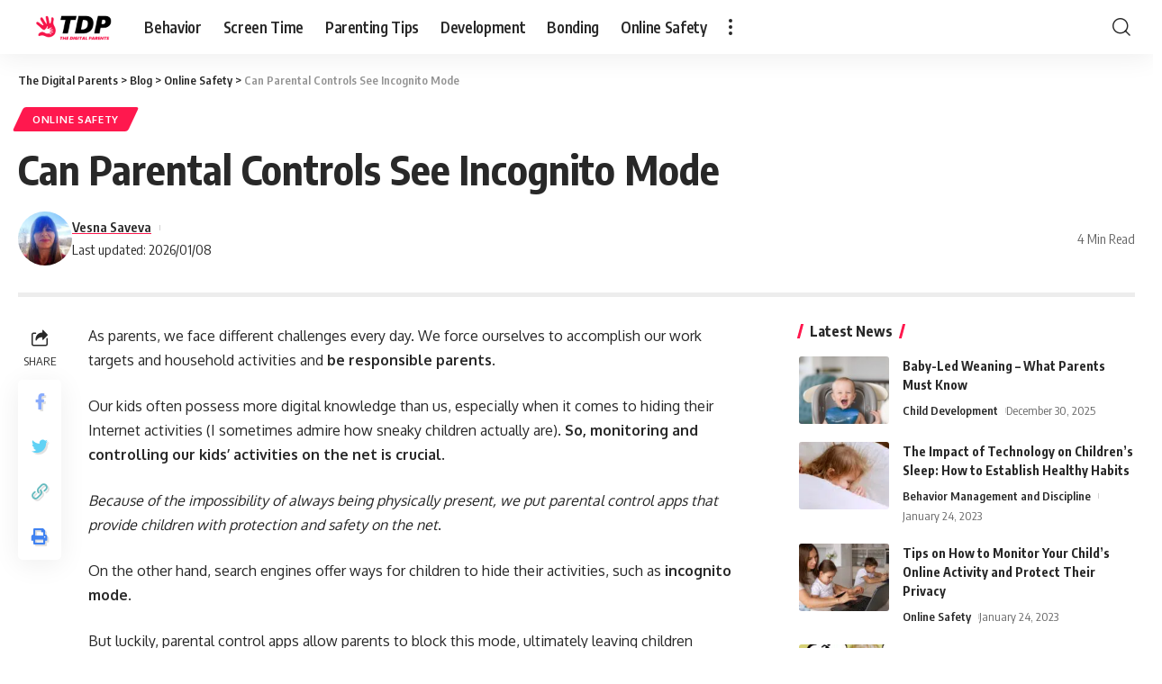

--- FILE ---
content_type: text/html; charset=UTF-8
request_url: https://thedigitalparents.com/online-safety/can-parental-controls-see-incognito-mode/
body_size: 26400
content:
<!DOCTYPE html>
<html lang="en-US">
<head><meta charset="UTF-8"><script>if(navigator.userAgent.match(/MSIE|Internet Explorer/i)||navigator.userAgent.match(/Trident\/7\..*?rv:11/i)){var href=document.location.href;if(!href.match(/[?&]nowprocket/)){if(href.indexOf("?")==-1){if(href.indexOf("#")==-1){document.location.href=href+"?nowprocket=1"}else{document.location.href=href.replace("#","?nowprocket=1#")}}else{if(href.indexOf("#")==-1){document.location.href=href+"&nowprocket=1"}else{document.location.href=href.replace("#","&nowprocket=1#")}}}}</script><script>(()=>{class RocketLazyLoadScripts{constructor(){this.v="1.2.6",this.triggerEvents=["keydown","mousedown","mousemove","touchmove","touchstart","touchend","wheel"],this.userEventHandler=this.t.bind(this),this.touchStartHandler=this.i.bind(this),this.touchMoveHandler=this.o.bind(this),this.touchEndHandler=this.h.bind(this),this.clickHandler=this.u.bind(this),this.interceptedClicks=[],this.interceptedClickListeners=[],this.l(this),window.addEventListener("pageshow",(t=>{this.persisted=t.persisted,this.everythingLoaded&&this.m()})),this.CSPIssue=sessionStorage.getItem("rocketCSPIssue"),document.addEventListener("securitypolicyviolation",(t=>{this.CSPIssue||"script-src-elem"!==t.violatedDirective||"data"!==t.blockedURI||(this.CSPIssue=!0,sessionStorage.setItem("rocketCSPIssue",!0))})),document.addEventListener("DOMContentLoaded",(()=>{this.k()})),this.delayedScripts={normal:[],async:[],defer:[]},this.trash=[],this.allJQueries=[]}p(t){document.hidden?t.t():(this.triggerEvents.forEach((e=>window.addEventListener(e,t.userEventHandler,{passive:!0}))),window.addEventListener("touchstart",t.touchStartHandler,{passive:!0}),window.addEventListener("mousedown",t.touchStartHandler),document.addEventListener("visibilitychange",t.userEventHandler))}_(){this.triggerEvents.forEach((t=>window.removeEventListener(t,this.userEventHandler,{passive:!0}))),document.removeEventListener("visibilitychange",this.userEventHandler)}i(t){"HTML"!==t.target.tagName&&(window.addEventListener("touchend",this.touchEndHandler),window.addEventListener("mouseup",this.touchEndHandler),window.addEventListener("touchmove",this.touchMoveHandler,{passive:!0}),window.addEventListener("mousemove",this.touchMoveHandler),t.target.addEventListener("click",this.clickHandler),this.L(t.target,!0),this.S(t.target,"onclick","rocket-onclick"),this.C())}o(t){window.removeEventListener("touchend",this.touchEndHandler),window.removeEventListener("mouseup",this.touchEndHandler),window.removeEventListener("touchmove",this.touchMoveHandler,{passive:!0}),window.removeEventListener("mousemove",this.touchMoveHandler),t.target.removeEventListener("click",this.clickHandler),this.L(t.target,!1),this.S(t.target,"rocket-onclick","onclick"),this.M()}h(){window.removeEventListener("touchend",this.touchEndHandler),window.removeEventListener("mouseup",this.touchEndHandler),window.removeEventListener("touchmove",this.touchMoveHandler,{passive:!0}),window.removeEventListener("mousemove",this.touchMoveHandler)}u(t){t.target.removeEventListener("click",this.clickHandler),this.L(t.target,!1),this.S(t.target,"rocket-onclick","onclick"),this.interceptedClicks.push(t),t.preventDefault(),t.stopPropagation(),t.stopImmediatePropagation(),this.M()}O(){window.removeEventListener("touchstart",this.touchStartHandler,{passive:!0}),window.removeEventListener("mousedown",this.touchStartHandler),this.interceptedClicks.forEach((t=>{t.target.dispatchEvent(new MouseEvent("click",{view:t.view,bubbles:!0,cancelable:!0}))}))}l(t){EventTarget.prototype.addEventListenerWPRocketBase=EventTarget.prototype.addEventListener,EventTarget.prototype.addEventListener=function(e,i,o){"click"!==e||t.windowLoaded||i===t.clickHandler||t.interceptedClickListeners.push({target:this,func:i,options:o}),(this||window).addEventListenerWPRocketBase(e,i,o)}}L(t,e){this.interceptedClickListeners.forEach((i=>{i.target===t&&(e?t.removeEventListener("click",i.func,i.options):t.addEventListener("click",i.func,i.options))})),t.parentNode!==document.documentElement&&this.L(t.parentNode,e)}D(){return new Promise((t=>{this.P?this.M=t:t()}))}C(){this.P=!0}M(){this.P=!1}S(t,e,i){t.hasAttribute&&t.hasAttribute(e)&&(event.target.setAttribute(i,event.target.getAttribute(e)),event.target.removeAttribute(e))}t(){this._(this),"loading"===document.readyState?document.addEventListener("DOMContentLoaded",this.R.bind(this)):this.R()}k(){let t=[];document.querySelectorAll("script[type=rocketlazyloadscript][data-rocket-src]").forEach((e=>{let i=e.getAttribute("data-rocket-src");if(i&&!i.startsWith("data:")){0===i.indexOf("//")&&(i=location.protocol+i);try{const o=new URL(i).origin;o!==location.origin&&t.push({src:o,crossOrigin:e.crossOrigin||"module"===e.getAttribute("data-rocket-type")})}catch(t){}}})),t=[...new Map(t.map((t=>[JSON.stringify(t),t]))).values()],this.T(t,"preconnect")}async R(){this.lastBreath=Date.now(),this.j(this),this.F(this),this.I(),this.W(),this.q(),await this.A(this.delayedScripts.normal),await this.A(this.delayedScripts.defer),await this.A(this.delayedScripts.async);try{await this.U(),await this.H(this),await this.J()}catch(t){console.error(t)}window.dispatchEvent(new Event("rocket-allScriptsLoaded")),this.everythingLoaded=!0,this.D().then((()=>{this.O()})),this.N()}W(){document.querySelectorAll("script[type=rocketlazyloadscript]").forEach((t=>{t.hasAttribute("data-rocket-src")?t.hasAttribute("async")&&!1!==t.async?this.delayedScripts.async.push(t):t.hasAttribute("defer")&&!1!==t.defer||"module"===t.getAttribute("data-rocket-type")?this.delayedScripts.defer.push(t):this.delayedScripts.normal.push(t):this.delayedScripts.normal.push(t)}))}async B(t){if(await this.G(),!0!==t.noModule||!("noModule"in HTMLScriptElement.prototype))return new Promise((e=>{let i;function o(){(i||t).setAttribute("data-rocket-status","executed"),e()}try{if(navigator.userAgent.indexOf("Firefox/")>0||""===navigator.vendor||this.CSPIssue)i=document.createElement("script"),[...t.attributes].forEach((t=>{let e=t.nodeName;"type"!==e&&("data-rocket-type"===e&&(e="type"),"data-rocket-src"===e&&(e="src"),i.setAttribute(e,t.nodeValue))})),t.text&&(i.text=t.text),i.hasAttribute("src")?(i.addEventListener("load",o),i.addEventListener("error",(function(){i.setAttribute("data-rocket-status","failed-network"),e()})),setTimeout((()=>{i.isConnected||e()}),1)):(i.text=t.text,o()),t.parentNode.replaceChild(i,t);else{const i=t.getAttribute("data-rocket-type"),s=t.getAttribute("data-rocket-src");i?(t.type=i,t.removeAttribute("data-rocket-type")):t.removeAttribute("type"),t.addEventListener("load",o),t.addEventListener("error",(i=>{this.CSPIssue&&i.target.src.startsWith("data:")?(console.log("WPRocket: data-uri blocked by CSP -> fallback"),t.removeAttribute("src"),this.B(t).then(e)):(t.setAttribute("data-rocket-status","failed-network"),e())})),s?(t.removeAttribute("data-rocket-src"),t.src=s):t.src="data:text/javascript;base64,"+window.btoa(unescape(encodeURIComponent(t.text)))}}catch(i){t.setAttribute("data-rocket-status","failed-transform"),e()}}));t.setAttribute("data-rocket-status","skipped")}async A(t){const e=t.shift();return e&&e.isConnected?(await this.B(e),this.A(t)):Promise.resolve()}q(){this.T([...this.delayedScripts.normal,...this.delayedScripts.defer,...this.delayedScripts.async],"preload")}T(t,e){var i=document.createDocumentFragment();t.forEach((t=>{const o=t.getAttribute&&t.getAttribute("data-rocket-src")||t.src;if(o&&!o.startsWith("data:")){const s=document.createElement("link");s.href=o,s.rel=e,"preconnect"!==e&&(s.as="script"),t.getAttribute&&"module"===t.getAttribute("data-rocket-type")&&(s.crossOrigin=!0),t.crossOrigin&&(s.crossOrigin=t.crossOrigin),t.integrity&&(s.integrity=t.integrity),i.appendChild(s),this.trash.push(s)}})),document.head.appendChild(i)}j(t){let e={};function i(i,o){return e[o].eventsToRewrite.indexOf(i)>=0&&!t.everythingLoaded?"rocket-"+i:i}function o(t,o){!function(t){e[t]||(e[t]={originalFunctions:{add:t.addEventListener,remove:t.removeEventListener},eventsToRewrite:[]},t.addEventListener=function(){arguments[0]=i(arguments[0],t),e[t].originalFunctions.add.apply(t,arguments)},t.removeEventListener=function(){arguments[0]=i(arguments[0],t),e[t].originalFunctions.remove.apply(t,arguments)})}(t),e[t].eventsToRewrite.push(o)}function s(e,i){let o=e[i];e[i]=null,Object.defineProperty(e,i,{get:()=>o||function(){},set(s){t.everythingLoaded?o=s:e["rocket"+i]=o=s}})}o(document,"DOMContentLoaded"),o(window,"DOMContentLoaded"),o(window,"load"),o(window,"pageshow"),o(document,"readystatechange"),s(document,"onreadystatechange"),s(window,"onload"),s(window,"onpageshow");try{Object.defineProperty(document,"readyState",{get:()=>t.rocketReadyState,set(e){t.rocketReadyState=e},configurable:!0}),document.readyState="loading"}catch(t){console.log("WPRocket DJE readyState conflict, bypassing")}}F(t){let e;function i(e){return t.everythingLoaded?e:e.split(" ").map((t=>"load"===t||0===t.indexOf("load.")?"rocket-jquery-load":t)).join(" ")}function o(o){function s(t){const e=o.fn[t];o.fn[t]=o.fn.init.prototype[t]=function(){return this[0]===window&&("string"==typeof arguments[0]||arguments[0]instanceof String?arguments[0]=i(arguments[0]):"object"==typeof arguments[0]&&Object.keys(arguments[0]).forEach((t=>{const e=arguments[0][t];delete arguments[0][t],arguments[0][i(t)]=e}))),e.apply(this,arguments),this}}o&&o.fn&&!t.allJQueries.includes(o)&&(o.fn.ready=o.fn.init.prototype.ready=function(e){return t.domReadyFired?e.bind(document)(o):document.addEventListener("rocket-DOMContentLoaded",(()=>e.bind(document)(o))),o([])},s("on"),s("one"),t.allJQueries.push(o)),e=o}o(window.jQuery),Object.defineProperty(window,"jQuery",{get:()=>e,set(t){o(t)}})}async H(t){const e=document.querySelector("script[data-webpack]");e&&(await async function(){return new Promise((t=>{e.addEventListener("load",t),e.addEventListener("error",t)}))}(),await t.K(),await t.H(t))}async U(){this.domReadyFired=!0;try{document.readyState="interactive"}catch(t){}await this.G(),document.dispatchEvent(new Event("rocket-readystatechange")),await this.G(),document.rocketonreadystatechange&&document.rocketonreadystatechange(),await this.G(),document.dispatchEvent(new Event("rocket-DOMContentLoaded")),await this.G(),window.dispatchEvent(new Event("rocket-DOMContentLoaded"))}async J(){try{document.readyState="complete"}catch(t){}await this.G(),document.dispatchEvent(new Event("rocket-readystatechange")),await this.G(),document.rocketonreadystatechange&&document.rocketonreadystatechange(),await this.G(),window.dispatchEvent(new Event("rocket-load")),await this.G(),window.rocketonload&&window.rocketonload(),await this.G(),this.allJQueries.forEach((t=>t(window).trigger("rocket-jquery-load"))),await this.G();const t=new Event("rocket-pageshow");t.persisted=this.persisted,window.dispatchEvent(t),await this.G(),window.rocketonpageshow&&window.rocketonpageshow({persisted:this.persisted}),this.windowLoaded=!0}m(){document.onreadystatechange&&document.onreadystatechange(),window.onload&&window.onload(),window.onpageshow&&window.onpageshow({persisted:this.persisted})}I(){const t=new Map;document.write=document.writeln=function(e){const i=document.currentScript;i||console.error("WPRocket unable to document.write this: "+e);const o=document.createRange(),s=i.parentElement;let n=t.get(i);void 0===n&&(n=i.nextSibling,t.set(i,n));const c=document.createDocumentFragment();o.setStart(c,0),c.appendChild(o.createContextualFragment(e)),s.insertBefore(c,n)}}async G(){Date.now()-this.lastBreath>45&&(await this.K(),this.lastBreath=Date.now())}async K(){return document.hidden?new Promise((t=>setTimeout(t))):new Promise((t=>requestAnimationFrame(t)))}N(){this.trash.forEach((t=>t.remove()))}static run(){const t=new RocketLazyLoadScripts;t.p(t)}}RocketLazyLoadScripts.run()})();</script>
    
    <meta http-equiv="X-UA-Compatible" content="IE=edge">
    <meta name="viewport" content="width=device-width, initial-scale=1">
    <link rel="profile" href="https://gmpg.org/xfn/11">
	<meta name='robots' content='index, follow, max-image-preview:large, max-snippet:-1, max-video-preview:-1' />
            <link rel="preconnect" href="https://fonts.gstatic.com" crossorigin><noscript></noscript><link rel="apple-touch-icon" href="https://thedigitalparents.com/wp-content/uploads/2023/04/cropped-TDP-LOGO-PNG.png"/>
		            <meta name="msapplication-TileColor" content="#ffffff">
            <meta name="msapplication-TileImage" content="https://thedigitalparents.com/wp-content/uploads/2023/04/cropped-TDP-LOGO-PNG.png"/>
		
	<!-- This site is optimized with the Yoast SEO plugin v26.7 - https://yoast.com/wordpress/plugins/seo/ -->
	<title>Can Parental Controls See Incognito Mode - The Digital Parents</title><link rel="preload" data-rocket-preload as="style" href="https://fonts.googleapis.com/css?family=Oxygen%3A400%2C700%7CEncode%20Sans%20Condensed%3A400%2C500%2C600%2C700%2C800&#038;display=swap" /><link rel="stylesheet" href="https://fonts.googleapis.com/css?family=Oxygen%3A400%2C700%7CEncode%20Sans%20Condensed%3A400%2C500%2C600%2C700%2C800&#038;display=swap" media="print" onload="this.media='all'" /><noscript><link rel="stylesheet" href="https://fonts.googleapis.com/css?family=Oxygen%3A400%2C700%7CEncode%20Sans%20Condensed%3A400%2C500%2C600%2C700%2C800&#038;display=swap" /></noscript>
	<meta name="description" content="Are you secretly browsing the web in incognito mode? Think you&#039;re safe from parental controls? Think again! Learn the truth about incognito mode now." />
	<link rel="canonical" href="https://thedigitalparents.com/online-safety/can-parental-controls-see-incognito-mode/" />
	<meta property="og:locale" content="en_US" />
	<meta property="og:type" content="article" />
	<meta property="og:title" content="Can Parental Controls See Incognito Mode - The Digital Parents" />
	<meta property="og:description" content="Are you secretly browsing the web in incognito mode? Think you&#039;re safe from parental controls? Think again! Learn the truth about incognito mode now." />
	<meta property="og:url" content="https://thedigitalparents.com/online-safety/can-parental-controls-see-incognito-mode/" />
	<meta property="og:site_name" content="The Digital Parents" />
	<meta property="article:published_time" content="2023-03-07T19:32:53+00:00" />
	<meta property="article:modified_time" content="2026-01-08T12:57:12+00:00" />
	<meta property="og:image" content="https://thedigitalparents.com/wp-content/uploads/2023/03/Can-Parental-Controls-See-Incognito-Mode.jpg" />
	<meta property="og:image:width" content="1033" />
	<meta property="og:image:height" content="593" />
	<meta property="og:image:type" content="image/jpeg" />
	<meta name="author" content="Vesna Saveva" />
	<meta name="twitter:card" content="summary_large_image" />
	<meta name="twitter:label1" content="Written by" />
	<meta name="twitter:data1" content="Vesna Saveva" />
	<meta name="twitter:label2" content="Est. reading time" />
	<meta name="twitter:data2" content="3 minutes" />
	<script type="application/ld+json" class="yoast-schema-graph">{"@context":"https://schema.org","@graph":[{"@type":"Article","@id":"https://thedigitalparents.com/online-safety/can-parental-controls-see-incognito-mode/#article","isPartOf":{"@id":"https://thedigitalparents.com/online-safety/can-parental-controls-see-incognito-mode/"},"author":{"name":"Vesna Saveva","@id":"https://thedigitalparents.com/#/schema/person/1602a077a6c07561823722f62a78dcb8"},"headline":"Can Parental Controls See Incognito Mode","datePublished":"2023-03-07T19:32:53+00:00","dateModified":"2026-01-08T12:57:12+00:00","mainEntityOfPage":{"@id":"https://thedigitalparents.com/online-safety/can-parental-controls-see-incognito-mode/"},"wordCount":527,"commentCount":0,"publisher":{"@id":"https://thedigitalparents.com/#organization"},"image":{"@id":"https://thedigitalparents.com/online-safety/can-parental-controls-see-incognito-mode/#primaryimage"},"thumbnailUrl":"https://thedigitalparents.com/wp-content/uploads/2023/03/Can-Parental-Controls-See-Incognito-Mode.jpg","keywords":["Online Safety"],"articleSection":["Online Safety"],"inLanguage":"en-US","potentialAction":[{"@type":"CommentAction","name":"Comment","target":["https://thedigitalparents.com/online-safety/can-parental-controls-see-incognito-mode/#respond"]}]},{"@type":"WebPage","@id":"https://thedigitalparents.com/online-safety/can-parental-controls-see-incognito-mode/","url":"https://thedigitalparents.com/online-safety/can-parental-controls-see-incognito-mode/","name":"Can Parental Controls See Incognito Mode - The Digital Parents","isPartOf":{"@id":"https://thedigitalparents.com/#website"},"primaryImageOfPage":{"@id":"https://thedigitalparents.com/online-safety/can-parental-controls-see-incognito-mode/#primaryimage"},"image":{"@id":"https://thedigitalparents.com/online-safety/can-parental-controls-see-incognito-mode/#primaryimage"},"thumbnailUrl":"https://thedigitalparents.com/wp-content/uploads/2023/03/Can-Parental-Controls-See-Incognito-Mode.jpg","datePublished":"2023-03-07T19:32:53+00:00","dateModified":"2026-01-08T12:57:12+00:00","description":"Are you secretly browsing the web in incognito mode? Think you're safe from parental controls? Think again! Learn the truth about incognito mode now.","breadcrumb":{"@id":"https://thedigitalparents.com/online-safety/can-parental-controls-see-incognito-mode/#breadcrumb"},"inLanguage":"en-US","potentialAction":[{"@type":"ReadAction","target":["https://thedigitalparents.com/online-safety/can-parental-controls-see-incognito-mode/"]}]},{"@type":"ImageObject","inLanguage":"en-US","@id":"https://thedigitalparents.com/online-safety/can-parental-controls-see-incognito-mode/#primaryimage","url":"https://thedigitalparents.com/wp-content/uploads/2023/03/Can-Parental-Controls-See-Incognito-Mode.jpg","contentUrl":"https://thedigitalparents.com/wp-content/uploads/2023/03/Can-Parental-Controls-See-Incognito-Mode.jpg","width":1033,"height":593},{"@type":"BreadcrumbList","@id":"https://thedigitalparents.com/online-safety/can-parental-controls-see-incognito-mode/#breadcrumb","itemListElement":[{"@type":"ListItem","position":1,"name":"Home","item":"https://thedigitalparents.com/"},{"@type":"ListItem","position":2,"name":"Blog","item":"https://thedigitalparents.com/blog/"},{"@type":"ListItem","position":3,"name":"Can Parental Controls See Incognito Mode"}]},{"@type":"WebSite","@id":"https://thedigitalparents.com/#website","url":"https://thedigitalparents.com/","name":"The Digital Parents","description":"Go-to place for raising children in the digital world.","publisher":{"@id":"https://thedigitalparents.com/#organization"},"potentialAction":[{"@type":"SearchAction","target":{"@type":"EntryPoint","urlTemplate":"https://thedigitalparents.com/?s={search_term_string}"},"query-input":{"@type":"PropertyValueSpecification","valueRequired":true,"valueName":"search_term_string"}}],"inLanguage":"en-US"},{"@type":"Organization","@id":"https://thedigitalparents.com/#organization","name":"The Digital Parents","url":"https://thedigitalparents.com/","logo":{"@type":"ImageObject","inLanguage":"en-US","@id":"https://thedigitalparents.com/#/schema/logo/image/","url":"https://thedigitalparents.com/wp-content/uploads/2023/04/cropped-TDP-LOGO-PNG.png","contentUrl":"https://thedigitalparents.com/wp-content/uploads/2023/04/cropped-TDP-LOGO-PNG.png","width":512,"height":512,"caption":"The Digital Parents"},"image":{"@id":"https://thedigitalparents.com/#/schema/logo/image/"}},{"@type":"Person","@id":"https://thedigitalparents.com/#/schema/person/1602a077a6c07561823722f62a78dcb8","name":"Vesna Saveva","image":{"@type":"ImageObject","inLanguage":"en-US","@id":"https://thedigitalparents.com/#/schema/person/image/","url":"https://thedigitalparents.com/wp-content/uploads/2023/03/Vesna-Saveva-Author-at-The-Digital-Parents-150x150.jpg","contentUrl":"https://thedigitalparents.com/wp-content/uploads/2023/03/Vesna-Saveva-Author-at-The-Digital-Parents-150x150.jpg","caption":"Vesna Saveva"},"description":"Vesna is a hard-working and creative individual passionate about writing. As a mother of two beautiful children, she is experienced in the field of parenting and deeply analyzes every problem parents may come across. She is part of a successful family dental clinic as an administrative worker and PR and runs her cherry manufacturing company.","url":"https://thedigitalparents.com/author/vesna-s/"}]}</script>
	<!-- / Yoast SEO plugin. -->


<link rel='dns-prefetch' href='//www.googletagmanager.com' />
<link rel='dns-prefetch' href='//pagead2.googlesyndication.com' />
<link href='https://fonts.gstatic.com' crossorigin rel='preconnect' />
<link rel="alternate" type="application/rss+xml" title="The Digital Parents &raquo; Feed" href="https://thedigitalparents.com/feed/" />
<link rel="alternate" type="application/rss+xml" title="The Digital Parents &raquo; Comments Feed" href="https://thedigitalparents.com/comments/feed/" />
<link rel="alternate" type="application/rss+xml" title="The Digital Parents &raquo; Can Parental Controls See Incognito Mode Comments Feed" href="https://thedigitalparents.com/online-safety/can-parental-controls-see-incognito-mode/feed/" />
<link rel="alternate" title="oEmbed (JSON)" type="application/json+oembed" href="https://thedigitalparents.com/wp-json/oembed/1.0/embed?url=https%3A%2F%2Fthedigitalparents.com%2Fonline-safety%2Fcan-parental-controls-see-incognito-mode%2F" />
<link rel="alternate" title="oEmbed (XML)" type="text/xml+oembed" href="https://thedigitalparents.com/wp-json/oembed/1.0/embed?url=https%3A%2F%2Fthedigitalparents.com%2Fonline-safety%2Fcan-parental-controls-see-incognito-mode%2F&#038;format=xml" />
            <link rel="pingback" href="https://thedigitalparents.com/xmlrpc.php"/>
		<script type="application/ld+json">{"@context":"https://schema.org","@type":"Organization","legalName":"The Digital Parents","url":"https://thedigitalparents.com/"}</script>
<style id='wp-img-auto-sizes-contain-inline-css'>
img:is([sizes=auto i],[sizes^="auto," i]){contain-intrinsic-size:3000px 1500px}
/*# sourceURL=wp-img-auto-sizes-contain-inline-css */
</style>
<style id='wp-emoji-styles-inline-css'>

	img.wp-smiley, img.emoji {
		display: inline !important;
		border: none !important;
		box-shadow: none !important;
		height: 1em !important;
		width: 1em !important;
		margin: 0 0.07em !important;
		vertical-align: -0.1em !important;
		background: none !important;
		padding: 0 !important;
	}
/*# sourceURL=wp-emoji-styles-inline-css */
</style>
<link rel='stylesheet' id='wp-block-library-css' href='https://thedigitalparents.com/wp-includes/css/dist/block-library/style.min.css?ver=6.9' media='all' />
<style id='classic-theme-styles-inline-css'>
/*! This file is auto-generated */
.wp-block-button__link{color:#fff;background-color:#32373c;border-radius:9999px;box-shadow:none;text-decoration:none;padding:calc(.667em + 2px) calc(1.333em + 2px);font-size:1.125em}.wp-block-file__button{background:#32373c;color:#fff;text-decoration:none}
/*# sourceURL=/wp-includes/css/classic-themes.min.css */
</style>
<link data-minify="1" rel='stylesheet' id='ultimate_blocks-cgb-style-css-css' href='https://thedigitalparents.com/wp-content/cache/min/1/wp-content/plugins/ultimate-blocks/dist/blocks.style.build.css?ver=1767806612' media='all' />
<style id='global-styles-inline-css'>
:root{--wp--preset--aspect-ratio--square: 1;--wp--preset--aspect-ratio--4-3: 4/3;--wp--preset--aspect-ratio--3-4: 3/4;--wp--preset--aspect-ratio--3-2: 3/2;--wp--preset--aspect-ratio--2-3: 2/3;--wp--preset--aspect-ratio--16-9: 16/9;--wp--preset--aspect-ratio--9-16: 9/16;--wp--preset--color--black: #000000;--wp--preset--color--cyan-bluish-gray: #abb8c3;--wp--preset--color--white: #ffffff;--wp--preset--color--pale-pink: #f78da7;--wp--preset--color--vivid-red: #cf2e2e;--wp--preset--color--luminous-vivid-orange: #ff6900;--wp--preset--color--luminous-vivid-amber: #fcb900;--wp--preset--color--light-green-cyan: #7bdcb5;--wp--preset--color--vivid-green-cyan: #00d084;--wp--preset--color--pale-cyan-blue: #8ed1fc;--wp--preset--color--vivid-cyan-blue: #0693e3;--wp--preset--color--vivid-purple: #9b51e0;--wp--preset--gradient--vivid-cyan-blue-to-vivid-purple: linear-gradient(135deg,rgb(6,147,227) 0%,rgb(155,81,224) 100%);--wp--preset--gradient--light-green-cyan-to-vivid-green-cyan: linear-gradient(135deg,rgb(122,220,180) 0%,rgb(0,208,130) 100%);--wp--preset--gradient--luminous-vivid-amber-to-luminous-vivid-orange: linear-gradient(135deg,rgb(252,185,0) 0%,rgb(255,105,0) 100%);--wp--preset--gradient--luminous-vivid-orange-to-vivid-red: linear-gradient(135deg,rgb(255,105,0) 0%,rgb(207,46,46) 100%);--wp--preset--gradient--very-light-gray-to-cyan-bluish-gray: linear-gradient(135deg,rgb(238,238,238) 0%,rgb(169,184,195) 100%);--wp--preset--gradient--cool-to-warm-spectrum: linear-gradient(135deg,rgb(74,234,220) 0%,rgb(151,120,209) 20%,rgb(207,42,186) 40%,rgb(238,44,130) 60%,rgb(251,105,98) 80%,rgb(254,248,76) 100%);--wp--preset--gradient--blush-light-purple: linear-gradient(135deg,rgb(255,206,236) 0%,rgb(152,150,240) 100%);--wp--preset--gradient--blush-bordeaux: linear-gradient(135deg,rgb(254,205,165) 0%,rgb(254,45,45) 50%,rgb(107,0,62) 100%);--wp--preset--gradient--luminous-dusk: linear-gradient(135deg,rgb(255,203,112) 0%,rgb(199,81,192) 50%,rgb(65,88,208) 100%);--wp--preset--gradient--pale-ocean: linear-gradient(135deg,rgb(255,245,203) 0%,rgb(182,227,212) 50%,rgb(51,167,181) 100%);--wp--preset--gradient--electric-grass: linear-gradient(135deg,rgb(202,248,128) 0%,rgb(113,206,126) 100%);--wp--preset--gradient--midnight: linear-gradient(135deg,rgb(2,3,129) 0%,rgb(40,116,252) 100%);--wp--preset--font-size--small: 13px;--wp--preset--font-size--medium: 20px;--wp--preset--font-size--large: 36px;--wp--preset--font-size--x-large: 42px;--wp--preset--spacing--20: 0.44rem;--wp--preset--spacing--30: 0.67rem;--wp--preset--spacing--40: 1rem;--wp--preset--spacing--50: 1.5rem;--wp--preset--spacing--60: 2.25rem;--wp--preset--spacing--70: 3.38rem;--wp--preset--spacing--80: 5.06rem;--wp--preset--shadow--natural: 6px 6px 9px rgba(0, 0, 0, 0.2);--wp--preset--shadow--deep: 12px 12px 50px rgba(0, 0, 0, 0.4);--wp--preset--shadow--sharp: 6px 6px 0px rgba(0, 0, 0, 0.2);--wp--preset--shadow--outlined: 6px 6px 0px -3px rgb(255, 255, 255), 6px 6px rgb(0, 0, 0);--wp--preset--shadow--crisp: 6px 6px 0px rgb(0, 0, 0);}:where(.is-layout-flex){gap: 0.5em;}:where(.is-layout-grid){gap: 0.5em;}body .is-layout-flex{display: flex;}.is-layout-flex{flex-wrap: wrap;align-items: center;}.is-layout-flex > :is(*, div){margin: 0;}body .is-layout-grid{display: grid;}.is-layout-grid > :is(*, div){margin: 0;}:where(.wp-block-columns.is-layout-flex){gap: 2em;}:where(.wp-block-columns.is-layout-grid){gap: 2em;}:where(.wp-block-post-template.is-layout-flex){gap: 1.25em;}:where(.wp-block-post-template.is-layout-grid){gap: 1.25em;}.has-black-color{color: var(--wp--preset--color--black) !important;}.has-cyan-bluish-gray-color{color: var(--wp--preset--color--cyan-bluish-gray) !important;}.has-white-color{color: var(--wp--preset--color--white) !important;}.has-pale-pink-color{color: var(--wp--preset--color--pale-pink) !important;}.has-vivid-red-color{color: var(--wp--preset--color--vivid-red) !important;}.has-luminous-vivid-orange-color{color: var(--wp--preset--color--luminous-vivid-orange) !important;}.has-luminous-vivid-amber-color{color: var(--wp--preset--color--luminous-vivid-amber) !important;}.has-light-green-cyan-color{color: var(--wp--preset--color--light-green-cyan) !important;}.has-vivid-green-cyan-color{color: var(--wp--preset--color--vivid-green-cyan) !important;}.has-pale-cyan-blue-color{color: var(--wp--preset--color--pale-cyan-blue) !important;}.has-vivid-cyan-blue-color{color: var(--wp--preset--color--vivid-cyan-blue) !important;}.has-vivid-purple-color{color: var(--wp--preset--color--vivid-purple) !important;}.has-black-background-color{background-color: var(--wp--preset--color--black) !important;}.has-cyan-bluish-gray-background-color{background-color: var(--wp--preset--color--cyan-bluish-gray) !important;}.has-white-background-color{background-color: var(--wp--preset--color--white) !important;}.has-pale-pink-background-color{background-color: var(--wp--preset--color--pale-pink) !important;}.has-vivid-red-background-color{background-color: var(--wp--preset--color--vivid-red) !important;}.has-luminous-vivid-orange-background-color{background-color: var(--wp--preset--color--luminous-vivid-orange) !important;}.has-luminous-vivid-amber-background-color{background-color: var(--wp--preset--color--luminous-vivid-amber) !important;}.has-light-green-cyan-background-color{background-color: var(--wp--preset--color--light-green-cyan) !important;}.has-vivid-green-cyan-background-color{background-color: var(--wp--preset--color--vivid-green-cyan) !important;}.has-pale-cyan-blue-background-color{background-color: var(--wp--preset--color--pale-cyan-blue) !important;}.has-vivid-cyan-blue-background-color{background-color: var(--wp--preset--color--vivid-cyan-blue) !important;}.has-vivid-purple-background-color{background-color: var(--wp--preset--color--vivid-purple) !important;}.has-black-border-color{border-color: var(--wp--preset--color--black) !important;}.has-cyan-bluish-gray-border-color{border-color: var(--wp--preset--color--cyan-bluish-gray) !important;}.has-white-border-color{border-color: var(--wp--preset--color--white) !important;}.has-pale-pink-border-color{border-color: var(--wp--preset--color--pale-pink) !important;}.has-vivid-red-border-color{border-color: var(--wp--preset--color--vivid-red) !important;}.has-luminous-vivid-orange-border-color{border-color: var(--wp--preset--color--luminous-vivid-orange) !important;}.has-luminous-vivid-amber-border-color{border-color: var(--wp--preset--color--luminous-vivid-amber) !important;}.has-light-green-cyan-border-color{border-color: var(--wp--preset--color--light-green-cyan) !important;}.has-vivid-green-cyan-border-color{border-color: var(--wp--preset--color--vivid-green-cyan) !important;}.has-pale-cyan-blue-border-color{border-color: var(--wp--preset--color--pale-cyan-blue) !important;}.has-vivid-cyan-blue-border-color{border-color: var(--wp--preset--color--vivid-cyan-blue) !important;}.has-vivid-purple-border-color{border-color: var(--wp--preset--color--vivid-purple) !important;}.has-vivid-cyan-blue-to-vivid-purple-gradient-background{background: var(--wp--preset--gradient--vivid-cyan-blue-to-vivid-purple) !important;}.has-light-green-cyan-to-vivid-green-cyan-gradient-background{background: var(--wp--preset--gradient--light-green-cyan-to-vivid-green-cyan) !important;}.has-luminous-vivid-amber-to-luminous-vivid-orange-gradient-background{background: var(--wp--preset--gradient--luminous-vivid-amber-to-luminous-vivid-orange) !important;}.has-luminous-vivid-orange-to-vivid-red-gradient-background{background: var(--wp--preset--gradient--luminous-vivid-orange-to-vivid-red) !important;}.has-very-light-gray-to-cyan-bluish-gray-gradient-background{background: var(--wp--preset--gradient--very-light-gray-to-cyan-bluish-gray) !important;}.has-cool-to-warm-spectrum-gradient-background{background: var(--wp--preset--gradient--cool-to-warm-spectrum) !important;}.has-blush-light-purple-gradient-background{background: var(--wp--preset--gradient--blush-light-purple) !important;}.has-blush-bordeaux-gradient-background{background: var(--wp--preset--gradient--blush-bordeaux) !important;}.has-luminous-dusk-gradient-background{background: var(--wp--preset--gradient--luminous-dusk) !important;}.has-pale-ocean-gradient-background{background: var(--wp--preset--gradient--pale-ocean) !important;}.has-electric-grass-gradient-background{background: var(--wp--preset--gradient--electric-grass) !important;}.has-midnight-gradient-background{background: var(--wp--preset--gradient--midnight) !important;}.has-small-font-size{font-size: var(--wp--preset--font-size--small) !important;}.has-medium-font-size{font-size: var(--wp--preset--font-size--medium) !important;}.has-large-font-size{font-size: var(--wp--preset--font-size--large) !important;}.has-x-large-font-size{font-size: var(--wp--preset--font-size--x-large) !important;}
:where(.wp-block-post-template.is-layout-flex){gap: 1.25em;}:where(.wp-block-post-template.is-layout-grid){gap: 1.25em;}
:where(.wp-block-term-template.is-layout-flex){gap: 1.25em;}:where(.wp-block-term-template.is-layout-grid){gap: 1.25em;}
:where(.wp-block-columns.is-layout-flex){gap: 2em;}:where(.wp-block-columns.is-layout-grid){gap: 2em;}
:root :where(.wp-block-pullquote){font-size: 1.5em;line-height: 1.6;}
/*# sourceURL=global-styles-inline-css */
</style>
<link data-minify="1" rel='stylesheet' id='ub-extension-style-css-css' href='https://thedigitalparents.com/wp-content/cache/min/1/wp-content/plugins/ultimate-blocks/src/extensions/style.css?ver=1767806612' media='all' />
<link data-minify="1" rel='stylesheet' id='ekit-widget-styles-css' href='https://thedigitalparents.com/wp-content/cache/min/1/wp-content/plugins/elementskit-lite/widgets/init/assets/css/widget-styles.css?ver=1767806612' media='all' />
<link data-minify="1" rel='stylesheet' id='ekit-responsive-css' href='https://thedigitalparents.com/wp-content/cache/min/1/wp-content/plugins/elementskit-lite/widgets/init/assets/css/responsive.css?ver=1767806612' media='all' />

<link data-minify="1" rel='stylesheet' id='foxiz-main-css' href='https://thedigitalparents.com/wp-content/cache/min/1/wp-content/themes/foxiz/assets/css/main.css?ver=1767806612' media='all' />
<link data-minify="1" rel='stylesheet' id='foxiz-print-css' href='https://thedigitalparents.com/wp-content/cache/min/1/wp-content/themes/foxiz/assets/css/print.css?ver=1767806612' media='all' />
<link rel='stylesheet' id='foxiz-style-css' href='https://thedigitalparents.com/wp-content/themes/foxiz-child/style.css?ver=1.9.0' media='all' />
<style id='foxiz-style-inline-css'>
[data-theme="dark"], .light-scheme {--wc-add-cart-color :#ffffff;}[data-theme="dark"].is-hd-4 {--nav-bg: #191c20;--nav-bg-from: #191c20;--nav-bg-to: #191c20;}:root {--max-width-wo-sb : 860px;--top-site-bg :#0e0f12;--hyperlink-line-color :var(--g-color);}[data-theme="dark"], .light-scheme {--top-site-bg :#0e0f12;}.search-header:before { background-repeat : no-repeat;background-size : cover;background-image : url(https://thedigitalparents.com/wp-content/uploads/2023/02/Monitoring-our-Children.jpg);background-attachment : scroll;background-position : center center;}[data-theme="dark"] .search-header:before { background-repeat : no-repeat;background-size : cover;background-image : url(https://thedigitalparents.com/wp-content/uploads/2023/02/Monitoring-our-Children-1.jpg);background-attachment : scroll;background-position : center center;}.footer-has-bg { background-color : #00000007;}[data-theme="dark"] .footer-has-bg { background-color : #16181c;}.top-site-ad .ad-image { max-width: 1500px; }.yes-hd-transparent .top-site-ad {--top-site-bg :#0e0f12;}#amp-mobile-version-switcher { display: none; }
/*# sourceURL=foxiz-style-inline-css */
</style>
<script type="rocketlazyloadscript" data-rocket-src="https://thedigitalparents.com/wp-includes/js/jquery/jquery.min.js?ver=3.7.1" id="jquery-core-js" data-rocket-defer defer></script>
<script type="rocketlazyloadscript" data-rocket-src="https://thedigitalparents.com/wp-includes/js/jquery/jquery-migrate.min.js?ver=3.4.1" id="jquery-migrate-js" data-rocket-defer defer></script>

<!-- Google tag (gtag.js) snippet added by Site Kit -->
<!-- Google Analytics snippet added by Site Kit -->
<script type="rocketlazyloadscript" data-rocket-src="https://www.googletagmanager.com/gtag/js?id=GT-K8HJD7H" id="google_gtagjs-js" async></script>
<script type="rocketlazyloadscript" id="google_gtagjs-js-after">
window.dataLayer = window.dataLayer || [];function gtag(){dataLayer.push(arguments);}
gtag("set","linker",{"domains":["thedigitalparents.com"]});
gtag("js", new Date());
gtag("set", "developer_id.dZTNiMT", true);
gtag("config", "GT-K8HJD7H");
//# sourceURL=google_gtagjs-js-after
</script>
<script type="rocketlazyloadscript" data-minify="1" data-rocket-src="https://thedigitalparents.com/wp-content/cache/min/1/wp-content/themes/foxiz/assets/js/highlight-share.js?ver=1761323521" id="highlight-share-js" data-rocket-defer defer></script>
<link rel="https://api.w.org/" href="https://thedigitalparents.com/wp-json/" /><link rel="alternate" title="JSON" type="application/json" href="https://thedigitalparents.com/wp-json/wp/v2/posts/953" /><link rel="EditURI" type="application/rsd+xml" title="RSD" href="https://thedigitalparents.com/xmlrpc.php?rsd" />
<meta name="generator" content="WordPress 6.9" />
<link rel='shortlink' href='https://thedigitalparents.com/?p=953' />
<meta name="generator" content="Site Kit by Google 1.168.0" />
<!-- Google AdSense meta tags added by Site Kit -->
<meta name="google-adsense-platform-account" content="ca-host-pub-2644536267352236">
<meta name="google-adsense-platform-domain" content="sitekit.withgoogle.com">
<!-- End Google AdSense meta tags added by Site Kit -->
<meta name="generator" content="Elementor 3.34.1; features: additional_custom_breakpoints; settings: css_print_method-external, google_font-enabled, font_display-swap">
<script type="application/ld+json">{"@context":"https://schema.org","@type":"WebSite","@id":"https://thedigitalparents.com/#website","url":"https://thedigitalparents.com/","name":"The Digital Parents","potentialAction":{"@type":"SearchAction","target":"https://thedigitalparents.com/?s={search_term_string}","query-input":"required name=search_term_string"}}</script>
			<style>
				.e-con.e-parent:nth-of-type(n+4):not(.e-lazyloaded):not(.e-no-lazyload),
				.e-con.e-parent:nth-of-type(n+4):not(.e-lazyloaded):not(.e-no-lazyload) * {
					background-image: none !important;
				}
				@media screen and (max-height: 1024px) {
					.e-con.e-parent:nth-of-type(n+3):not(.e-lazyloaded):not(.e-no-lazyload),
					.e-con.e-parent:nth-of-type(n+3):not(.e-lazyloaded):not(.e-no-lazyload) * {
						background-image: none !important;
					}
				}
				@media screen and (max-height: 640px) {
					.e-con.e-parent:nth-of-type(n+2):not(.e-lazyloaded):not(.e-no-lazyload),
					.e-con.e-parent:nth-of-type(n+2):not(.e-lazyloaded):not(.e-no-lazyload) * {
						background-image: none !important;
					}
				}
			</style>
			
<!-- Google AdSense snippet added by Site Kit -->
<script type="rocketlazyloadscript" async data-rocket-src="https://pagead2.googlesyndication.com/pagead/js/adsbygoogle.js?client=ca-pub-1183297944961727&amp;host=ca-host-pub-2644536267352236" crossorigin="anonymous"></script>

<!-- End Google AdSense snippet added by Site Kit -->
            <meta property="og:title" content="Can Parental Controls See Incognito Mode"/>
            <meta property="og:url" content="https://thedigitalparents.com/online-safety/can-parental-controls-see-incognito-mode/"/>
            <meta property="og:site_name" content="The Digital Parents"/>
			                <meta property="og:image" content="https://thedigitalparents.com/wp-content/uploads/2023/03/Can-Parental-Controls-See-Incognito-Mode.jpg"/>
			                <meta property="og:type" content="article"/>
                <meta property="article:published_time" content="2023-03-07T19:32:53+00:00"/>
                <meta property="article:modified_time" content="2026-01-08T12:57:12+00:00"/>
                <meta name="author" content="Vesna Saveva"/>
                <meta name="twitter:card" content="summary_large_image"/>
                <meta name="twitter:creator" content="@The Digital Parents"/>
                <meta name="twitter:label1" content="Written by"/>
                <meta name="twitter:data1" content="Vesna Saveva"/>
				                <meta name="twitter:label2" content="Est. reading time"/>
                <meta name="twitter:data2" content="4 minutes"/>
			<script type="application/ld+json">{"@context":"http://schema.org","@type":"BreadcrumbList","itemListElement":[{"@type":"ListItem","position":4,"item":{"@id":"https://thedigitalparents.com/online-safety/can-parental-controls-see-incognito-mode/","name":"Can Parental Controls See Incognito Mode"}},{"@type":"ListItem","position":3,"item":{"@id":"https://thedigitalparents.com/category/online-safety/","name":"Online Safety"}},{"@type":"ListItem","position":2,"item":{"@id":"https://thedigitalparents.com/blog/","name":"Blog"}},{"@type":"ListItem","position":1,"item":{"@id":"https://thedigitalparents.com","name":"The Digital Parents"}}]}</script>
<link rel="icon" href="https://thedigitalparents.com/wp-content/uploads/2023/04/cropped-TDP-LOGO-PNG-150x150.png" sizes="32x32" />
<link rel="icon" href="https://thedigitalparents.com/wp-content/uploads/2023/04/cropped-TDP-LOGO-PNG-300x300.png" sizes="192x192" />
<link rel="apple-touch-icon" href="https://thedigitalparents.com/wp-content/uploads/2023/04/cropped-TDP-LOGO-PNG-300x300.png" />
<meta name="msapplication-TileImage" content="https://thedigitalparents.com/wp-content/uploads/2023/04/cropped-TDP-LOGO-PNG-300x300.png" />
<noscript><style id="rocket-lazyload-nojs-css">.rll-youtube-player, [data-lazy-src]{display:none !important;}</style></noscript>	<script type="rocketlazyloadscript" async data-rocket-src="https://pagead2.googlesyndication.com/pagead/js/adsbygoogle.js?client=ca-pub-1183297944961727"
     crossorigin="anonymous"></script>
<meta name="generator" content="WP Rocket 3.17.3" data-wpr-features="wpr_delay_js wpr_defer_js wpr_minify_js wpr_lazyload_images wpr_minify_css wpr_desktop wpr_preload_links" /></head>
<body class="wp-singular post-template-default single single-post postid-953 single-format-standard wp-custom-logo wp-embed-responsive wp-theme-foxiz wp-child-theme-foxiz-child personalized-all elementor-default elementor-kit-73 menu-ani-1 hover-ani-1 is-rm-1 is-hd-1 is-standard-9 is-mstick yes-tstick is-backtop none-m-backtop is-mstick is-smart-sticky" data-theme="default">
<div data-rocket-location-hash="7e4f4a3adee48df92822953dbaffab3d" class="site-outer">
	        <header data-rocket-location-hash="20cfd3b8a136eac0b8ae08a7092d7c0d" id="site-header" class="header-wrap rb-section header-set-1 header-1 header-wrapper style-shadow">
			        <div data-rocket-location-hash="bf588db960b64fe2d3b70204ea757e70" class="reading-indicator"><span id="reading-progress"></span></div>
		            <div data-rocket-location-hash="9aa12e9eb2c0e9948c6ab92935030069" id="navbar-outer" class="navbar-outer">
                <div id="sticky-holder" class="sticky-holder">
                    <div class="navbar-wrap">
                        <div class="rb-container edge-padding">
                            <div class="navbar-inner">
                                <div class="navbar-left">
									        <div class="logo-wrap is-image-logo site-branding">
            <a href="https://thedigitalparents.com/" class="logo" title="The Digital Parents">
				<img fetchpriority="high" class="logo-default" height="359" width="648" src="https://thedigitalparents.com/wp-content/uploads/2023/04/TDP-LOGO-BLACK-1.png" alt="The Digital Parents" decoding="async" loading="eager">            </a>
        </div>
		        <nav id="site-navigation" class="main-menu-wrap" aria-label="main menu"><ul id="menu-main-menu" class="main-menu rb-menu large-menu" itemscope itemtype="https://www.schema.org/SiteNavigationElement"><li id="menu-item-85" class="menu-item menu-item-type-taxonomy menu-item-object-category menu-item-85"><a href="https://thedigitalparents.com/category/behavior-management-and-discipline/"><span>Behavior</span></a></li>
<li id="menu-item-93" class="menu-item menu-item-type-taxonomy menu-item-object-category menu-item-93"><a href="https://thedigitalparents.com/category/technology-and-screen-time-management/"><span>Screen Time</span></a></li>
<li id="menu-item-91" class="menu-item menu-item-type-taxonomy menu-item-object-category menu-item-91"><a href="https://thedigitalparents.com/category/parenting-tips-and-advice/"><span>Parenting Tips</span></a></li>
<li id="menu-item-86" class="menu-item menu-item-type-taxonomy menu-item-object-category menu-item-86"><a href="https://thedigitalparents.com/category/child-development-and-milestones/"><span>Development</span></a></li>
<li id="menu-item-88" class="menu-item menu-item-type-taxonomy menu-item-object-category menu-item-88"><a href="https://thedigitalparents.com/category/family-activities-and-bonding/"><span>Bonding</span></a></li>
<li id="menu-item-90" class="menu-item menu-item-type-taxonomy menu-item-object-category current-post-ancestor current-menu-parent current-post-parent menu-item-90"><a href="https://thedigitalparents.com/category/online-safety/"><span>Online Safety</span></a></li>
</ul></nav>
		        <div class="more-section-outer menu-has-child-flex menu-has-child-mega-columns layout-col-3">
            <a class="more-trigger icon-holder" href="#" data-title="More" aria-label="more">
                <span class="dots-icon"><span></span><span></span><span></span></span> </a>
            <div id="rb-more" class="more-section flex-dropdown">
                <div class="more-section-inner">
                    <div class="more-content">
						<div class="header-search-form is-form-layout">
			                <span class="h5">Search</span>
			        <form method="get" action="https://thedigitalparents.com/" class="rb-search-form"  data-search="post" data-limit="0" data-follow="0">
            <div class="search-form-inner">
				                    <span class="search-icon"><i class="rbi rbi-search" aria-hidden="true"></i></span>
				                <span class="search-text"><input type="text" class="field" placeholder="Search Headlines, News..." value="" name="s"/></span>
                <span class="rb-search-submit"><input type="submit" value="Search"/><i class="rbi rbi-cright" aria-hidden="true"></i></span>
				            </div>
			        </form>
	        </div>
		                            <div class="mega-columns">
								                            </div>
						                    </div>
					                        <div class="collapse-footer">
							                                <div class="collapse-copyright">© 2023 The Digital Parents. Aspire Media Ltd. All Rights Reserved.</div>
							                        </div>
					                </div>
            </div>
        </div>
		        <div id="s-title-sticky" class="s-title-sticky">
            <div class="s-title-sticky-left">
                <span class="sticky-title-label">Reading:</span>
                <span class="h4 sticky-title">Can Parental Controls See Incognito Mode</span>
            </div>
			        </div>
	                                </div>
                                <div class="navbar-right">
									        <div class="wnav-holder w-header-search header-dropdown-outer">
            <a href="#" data-title="Search" class="icon-holder header-element search-btn more-trigger" aria-label="search">
				<i class="rbi rbi-search wnav-icon" aria-hidden="true"></i>				            </a>
			        </div>
		                                </div>
                            </div>
                        </div>
                    </div>
					        <div id="header-mobile" class="header-mobile">
            <div class="header-mobile-wrap">
				        <div class="mbnav edge-padding">
            <div class="navbar-left">
                <div class="mobile-toggle-wrap">
					                        <a href="#" class="mobile-menu-trigger" aria-label="mobile trigger">        <span class="burger-icon"><span></span><span></span><span></span></span>
	</a>
					                </div>
				        <div class="mobile-logo-wrap is-image-logo site-branding">
            <a href="https://thedigitalparents.com/" title="The Digital Parents">
				<img class="logo-default" height="84" width="200" src="https://thedigitalparents.com/wp-content/uploads/2023/04/TDP-LOGO-BLACK-MOBILE.png" alt="The Digital Parents" decoding="async" loading="eager">            </a>
        </div>
		            </div>
            <div class="navbar-right">
				        <a href="#" class="mobile-menu-trigger mobile-search-icon" aria-label="search"><i class="rbi rbi-search" aria-hidden="true"></i></a>
	            </div>
        </div>
	            </div>
			        <div class="mobile-collapse">
            <div class="collapse-holder">
                <div class="collapse-inner">
					                        <div class="mobile-search-form edge-padding"><div class="header-search-form is-form-layout">
			                <span class="h5">Search</span>
			        <form method="get" action="https://thedigitalparents.com/" class="rb-search-form"  data-search="post" data-limit="0" data-follow="0">
            <div class="search-form-inner">
				                    <span class="search-icon"><i class="rbi rbi-search" aria-hidden="true"></i></span>
				                <span class="search-text"><input type="text" class="field" placeholder="Search Headlines, News..." value="" name="s"/></span>
                <span class="rb-search-submit"><input type="submit" value="Search"/><i class="rbi rbi-cright" aria-hidden="true"></i></span>
				            </div>
			        </form>
	        </div>
		</div>
					                    <nav class="mobile-menu-wrap edge-padding">
						<ul id="mobile-menu" class="mobile-menu"><li class="menu-item menu-item-type-taxonomy menu-item-object-category menu-item-85"><a href="https://thedigitalparents.com/category/behavior-management-and-discipline/"><span>Behavior</span></a></li>
<li class="menu-item menu-item-type-taxonomy menu-item-object-category menu-item-93"><a href="https://thedigitalparents.com/category/technology-and-screen-time-management/"><span>Screen Time</span></a></li>
<li class="menu-item menu-item-type-taxonomy menu-item-object-category menu-item-91"><a href="https://thedigitalparents.com/category/parenting-tips-and-advice/"><span>Parenting Tips</span></a></li>
<li class="menu-item menu-item-type-taxonomy menu-item-object-category menu-item-86"><a href="https://thedigitalparents.com/category/child-development-and-milestones/"><span>Development</span></a></li>
<li class="menu-item menu-item-type-taxonomy menu-item-object-category menu-item-88"><a href="https://thedigitalparents.com/category/family-activities-and-bonding/"><span>Bonding</span></a></li>
<li class="menu-item menu-item-type-taxonomy menu-item-object-category current-post-ancestor current-menu-parent current-post-parent menu-item-90"><a href="https://thedigitalparents.com/category/online-safety/"><span>Online Safety</span></a></li>
</ul>                    </nav>
					                    <div class="collapse-sections edge-padding">
						                    </div>
					                        <div class="collapse-footer">
							                                <div class="collapse-footer-menu"><ul id="menu-footer-menu" class="collapse-footer-menu-inner"><li id="menu-item-2213" class="menu-item menu-item-type-post_type menu-item-object-page menu-item-2213"><a href="https://thedigitalparents.com/contact/"><span>Contact Us</span></a></li>
<li id="menu-item-191" class="menu-item menu-item-type-post_type menu-item-object-page menu-item-191"><a href="https://thedigitalparents.com/fact-checking-policy/"><span>Fact-Checking Policy</span></a></li>
<li id="menu-item-188" class="menu-item menu-item-type-post_type menu-item-object-page menu-item-privacy-policy menu-item-188"><a rel="privacy-policy" href="https://thedigitalparents.com/privacy-policy/"><span>Privacy Policy</span></a></li>
</ul></div>
							                                <div class="collapse-copyright">© 2023 The Digital Parents. Aspire Media Ltd. All Rights Reserved.</div>
							                        </div>
					                </div>
            </div>
        </div>
	        </div>
	                </div>
            </div>
			        </header>
		    <div data-rocket-location-hash="b1866d9e69ac6bb35a83f31955be6df0" class="site-wrap">        <div data-rocket-location-hash="174518313be556eb675a4433ebaeabae" class="single-standard-1 single-no-featured is-sidebar-right sticky-sidebar optimal-line-length">
            <div class="rb-container edge-padding">
				<article id="post-953" class="post-953 post type-post status-publish format-standard has-post-thumbnail category-online-safety tag-online-safety" itemscope itemtype="https://schema.org/Article">                <header class="single-header">
					            <aside class="breadcrumb-wrap breadcrumb-navxt s-breadcrumb">
                <div class="breadcrumb-inner" vocab="https://schema.org/" typeof="BreadcrumbList"><span property="itemListElement" typeof="ListItem"><a property="item" typeof="WebPage" title="Go to The Digital Parents." href="https://thedigitalparents.com" class="home" ><span property="name">The Digital Parents</span></a><meta property="position" content="1"></span> &gt; <span property="itemListElement" typeof="ListItem"><a property="item" typeof="WebPage" title="Go to Blog." href="https://thedigitalparents.com/blog/" class="post-root post post-post" ><span property="name">Blog</span></a><meta property="position" content="2"></span> &gt; <span property="itemListElement" typeof="ListItem"><a property="item" typeof="WebPage" title="Go to the Online Safety Category archives." href="https://thedigitalparents.com/category/online-safety/" class="taxonomy category" ><span property="name">Online Safety</span></a><meta property="position" content="3"></span> &gt; <span property="itemListElement" typeof="ListItem"><span property="name" class="post post-post current-item">Can Parental Controls See Incognito Mode</span><meta property="url" content="https://thedigitalparents.com/online-safety/can-parental-controls-see-incognito-mode/"><meta property="position" content="4"></span></div>
            </aside>
		        <div class="s-cats ecat-bg-1 ecat-size-big">
			<div class="p-categories"><a class="p-category category-id-11" href="https://thedigitalparents.com/category/online-safety/" rel="category">Online Safety</a></div>        </div>
	<h1 class="s-title fw-headline" itemprop="headline">Can Parental Controls See Incognito Mode</h1>        <div class="single-meta">
		            <div class="smeta-in">
				        <a class="meta-el meta-avatar" href="https://thedigitalparents.com/author/vesna-s/"><img src="data:image/svg+xml,%3Csvg%20xmlns='http://www.w3.org/2000/svg'%20viewBox='0%200%20120%20120'%3E%3C/svg%3E" width="120" height="120" data-lazy-srcset="https://thedigitalparents.com/wp-content/uploads/2023/03/Vesna-Saveva-Author-at-The-Digital-Parents.jpg 2x" alt="Vesna Saveva" class="avatar avatar-120 wp-user-avatar wp-user-avatar-120 alignnone photo" data-lazy-src="https://thedigitalparents.com/wp-content/uploads/2023/03/Vesna-Saveva-Author-at-The-Digital-Parents-150x150.jpg" /><noscript><img src="https://thedigitalparents.com/wp-content/uploads/2023/03/Vesna-Saveva-Author-at-The-Digital-Parents-150x150.jpg" width="120" height="120" srcset="https://thedigitalparents.com/wp-content/uploads/2023/03/Vesna-Saveva-Author-at-The-Digital-Parents.jpg 2x" alt="Vesna Saveva" class="avatar avatar-120 wp-user-avatar wp-user-avatar-120 alignnone photo" /></noscript></a>
		                <div class="smeta-sec">
					                        <div class="smeta-bottom meta-text">
                            <time class="updated-date" datetime="2026-01-08T12:57:12+00:00">Last updated: 2026/01/08</time>
                        </div>
					                    <div class="p-meta">
                        <div class="meta-inner is-meta"><span class="meta-el meta-author">
		        <a href="https://thedigitalparents.com/author/vesna-s/">Vesna Saveva</a>
		        </span>
		        <span class="meta-el meta-bookmark"><span class="rb-bookmark bookmark-trigger" data-pid="953"></span></span>
	</div>
                    </div>
                </div>
            </div>
		        <div class="smeta-extra">                <div class="single-right-meta single-time-read is-meta">
					        <span class="meta-el meta-read">4 Min Read</span>
		                </div>
			</div></div>
		                </header>
                <div class="grid-container">
                    <div class="s-ct">
						        <div class="s-ct-wrap has-lsl">
            <div class="s-ct-inner">
				        <div class="l-shared-sec-outer">
            <div class="l-shared-sec">
                <div class="l-shared-header meta-text">
                    <i class="rbi rbi-share" aria-hidden="true"></i><span class="share-label">SHARE</span>
                </div>
                <div class="l-shared-items effect-fadeout is-color">
					            <a class="share-action share-trigger icon-facebook" href="https://www.facebook.com/sharer.php?u=https%3A%2F%2Fthedigitalparents.com%2Fonline-safety%2Fcan-parental-controls-see-incognito-mode%2F" data-title="Facebook" data-gravity=w rel="nofollow"><i class="rbi rbi-facebook" aria-hidden="true"></i></a>
		        <a class="share-action share-trigger icon-twitter" href="https://twitter.com/intent/tweet?text=Can+Parental+Controls+See+Incognito+Mode&amp;url=https%3A%2F%2Fthedigitalparents.com%2Fonline-safety%2Fcan-parental-controls-see-incognito-mode%2F&amp;via=The+Digital+Parents" data-title="Twitter" data-gravity=w rel="nofollow">
            <i class="rbi rbi-twitter" aria-hidden="true"></i></a>            <a class="share-action live-tooltip icon-copy copy-trigger" href="#" data-copied="Copied!" data-link="https://thedigitalparents.com/online-safety/can-parental-controls-see-incognito-mode/" rel="nofollow" data-copy="Copy Link" data-gravity=w><i class="rbi rbi-link-o" aria-hidden="true"></i></a>
		            <a class="share-action icon-print" rel="nofollow" href="javascript:if(window.print)window.print()" data-title="Print" data-gravity=w><i class="rbi rbi-print" aria-hidden="true"></i></a>
		                </div>
            </div>
        </div>
		                <div class="e-ct-outer">
					<div class="entry-content rbct clearfix is-highlight-shares" itemprop="articleBody">
<p>As parents, we face different challenges every day. We force ourselves to accomplish our work targets and household activities and <strong>be responsible parents</strong>.&nbsp;</p>



<p>Our kids often possess more digital knowledge than us, especially when it comes to hiding their Internet activities (I sometimes admire how sneaky children actually are).&nbsp;<strong>So, monitoring and controlling our kids&#8217; activities on the net is crucial</strong>.</p>



<p><em>Because of the impossibility of always being physically present, we put parental control apps that provide children with protection and safety on the net</em>.</p>



<p>On the other hand, search engines offer ways for children to hide their activities, such as <strong>incognito mode</strong>.&nbsp;</p>



<p>But luckily, parental control apps allow parents to block this mode, ultimately leaving children without the chance to hide their searches from parents. <strong>Team parents win again</strong>!</p>



<h2 class="wp-block-heading">What is Incognito Mode&nbsp;</h2>



<figure class="wp-block-image size-large"><img decoding="async" width="1024" height="575" src="data:image/svg+xml,%3Csvg%20xmlns='http://www.w3.org/2000/svg'%20viewBox='0%200%201024%20575'%3E%3C/svg%3E" alt="" class="wp-image-956" data-lazy-srcset="https://thedigitalparents.com/wp-content/uploads/2023/03/What-is-Incognito-Mode--1024x575.jpg 1024w, https://thedigitalparents.com/wp-content/uploads/2023/03/What-is-Incognito-Mode--300x168.jpg 300w, https://thedigitalparents.com/wp-content/uploads/2023/03/What-is-Incognito-Mode--768x431.jpg 768w, https://thedigitalparents.com/wp-content/uploads/2023/03/What-is-Incognito-Mode--860x483.jpg 860w, https://thedigitalparents.com/wp-content/uploads/2023/03/What-is-Incognito-Mode-.jpg 1063w" data-lazy-sizes="(max-width: 1024px) 100vw, 1024px" data-lazy-src="https://thedigitalparents.com/wp-content/uploads/2023/03/What-is-Incognito-Mode--1024x575.jpg" /><noscript><img decoding="async" width="1024" height="575" src="https://thedigitalparents.com/wp-content/uploads/2023/03/What-is-Incognito-Mode--1024x575.jpg" alt="" class="wp-image-956" srcset="https://thedigitalparents.com/wp-content/uploads/2023/03/What-is-Incognito-Mode--1024x575.jpg 1024w, https://thedigitalparents.com/wp-content/uploads/2023/03/What-is-Incognito-Mode--300x168.jpg 300w, https://thedigitalparents.com/wp-content/uploads/2023/03/What-is-Incognito-Mode--768x431.jpg 768w, https://thedigitalparents.com/wp-content/uploads/2023/03/What-is-Incognito-Mode--860x483.jpg 860w, https://thedigitalparents.com/wp-content/uploads/2023/03/What-is-Incognito-Mode-.jpg 1063w" sizes="(max-width: 1024px) 100vw, 1024px" /></noscript></figure>



<p>Incognito mode, <strong>also known as private browsing,</strong> is an option on search engines that allows people to search without their searches being saved on their search history.</p>



<p>Also, any other digital cookies (only the thought of them made me hungry) or Internet data isn&#8217;t stored when you use incognito mode.</p>



<p><em>So, it seems that incognito mode lets your children search for whatever they want without you not knowing about it.</em></p>



<p>The reality isn&#8217;t like that, however. After all, several parental control apps offer you the chance to <strong>monitor</strong> <strong>your children&#8217;s incognito tabs</strong>.</p>



<h2 class="wp-block-heading">Why Do Children Use Incognito Mode</h2>



<p><a href="https://elie.net/blog/privacy/understanding-how-people-use-private-browsing/#:~:text=How%20many%20people%20use%20private,private%20browsing%20mode%20use%20it.">Studies</a> say that about 35% of users on the Internet have some time in their life used incognito mode. You can only imagine how much of that 35% are children. But why do they use it?</p>



<div style="clear:both; margin-top:0em; margin-bottom:1em;"><a href="https://thedigitalparents.com/online-safety/what-are-the-best-parental-control-apps-for-android-iphone/" target="_blank" rel="dofollow" class="u0471f5bc4c45d2a2507a11a94fa94419"><!-- INLINE RELATED POSTS 1/3 //--><style> .u0471f5bc4c45d2a2507a11a94fa94419 { padding:0px; margin: 0; padding-top:1em!important; padding-bottom:1em!important; width:100%; display: block; font-weight:bold; background-color:#eaeaea; border:0!important; border-left:4px solid #E67E22!important; text-decoration:none; } .u0471f5bc4c45d2a2507a11a94fa94419:active, .u0471f5bc4c45d2a2507a11a94fa94419:hover { opacity: 1; transition: opacity 250ms; webkit-transition: opacity 250ms; text-decoration:none; } .u0471f5bc4c45d2a2507a11a94fa94419 { transition: background-color 250ms; webkit-transition: background-color 250ms; opacity: 1; transition: opacity 250ms; webkit-transition: opacity 250ms; } .u0471f5bc4c45d2a2507a11a94fa94419 .ctaText { font-weight:bold; color:#000000; text-decoration:none; font-size: 16px; } .u0471f5bc4c45d2a2507a11a94fa94419 .postTitle { color:#8E44AD; text-decoration: underline!important; font-size: 16px; } .u0471f5bc4c45d2a2507a11a94fa94419:hover .postTitle { text-decoration: underline!important; } </style><div style="padding-left:1em; padding-right:1em;"><span class="ctaText">See also</span>&nbsp; <span class="postTitle">What are the Best Parental Control Apps for Android/iPhone</span></div></a></div><p>Children often want to expose themselves <strong>to inappropriate websites</strong> without us finding that out. Recent statistics by Common Sense show that <a href="https://www.commonsensemedia.org/sites/default/files/research/report/2022-teens-and-pornography-final-web.pdf">75% of children have been on adult sites</a>.</p>



<h2 class="wp-block-heading">Consulting Children About the Use of Incognito Mode</h2>



<p>You must know that your children probably know about this feature way before you even got familiar with it.</p>



<p>So, don&#8217;t expect your children to not know anything about it unless they&#8217;re young. Inform them that you can monitor their activity even when they&#8217;re privately browsing.</p>



<p>But <strong>don&#8217;t be too harsh</strong>! You don&#8217;t want to scare off your little cutie pies. Instead, approach them in a friendly, polite, and modern way of parenting.</p>



<h2 class="wp-block-heading">How to Pick the Right Parental Control App</h2>



<figure class="wp-block-image size-large"><img decoding="async" width="1024" height="614" src="data:image/svg+xml,%3Csvg%20xmlns='http://www.w3.org/2000/svg'%20viewBox='0%200%201024%20614'%3E%3C/svg%3E" alt="" class="wp-image-957" data-lazy-srcset="https://thedigitalparents.com/wp-content/uploads/2023/03/How-to-Pick-the-Right-Parental-Control-App-1024x614.jpg 1024w, https://thedigitalparents.com/wp-content/uploads/2023/03/How-to-Pick-the-Right-Parental-Control-App-300x180.jpg 300w, https://thedigitalparents.com/wp-content/uploads/2023/03/How-to-Pick-the-Right-Parental-Control-App-768x460.jpg 768w, https://thedigitalparents.com/wp-content/uploads/2023/03/How-to-Pick-the-Right-Parental-Control-App-860x515.jpg 860w, https://thedigitalparents.com/wp-content/uploads/2023/03/How-to-Pick-the-Right-Parental-Control-App.jpg 1500w" data-lazy-sizes="(max-width: 1024px) 100vw, 1024px" data-lazy-src="https://thedigitalparents.com/wp-content/uploads/2023/03/How-to-Pick-the-Right-Parental-Control-App-1024x614.jpg" /><noscript><img decoding="async" width="1024" height="614" src="https://thedigitalparents.com/wp-content/uploads/2023/03/How-to-Pick-the-Right-Parental-Control-App-1024x614.jpg" alt="" class="wp-image-957" srcset="https://thedigitalparents.com/wp-content/uploads/2023/03/How-to-Pick-the-Right-Parental-Control-App-1024x614.jpg 1024w, https://thedigitalparents.com/wp-content/uploads/2023/03/How-to-Pick-the-Right-Parental-Control-App-300x180.jpg 300w, https://thedigitalparents.com/wp-content/uploads/2023/03/How-to-Pick-the-Right-Parental-Control-App-768x460.jpg 768w, https://thedigitalparents.com/wp-content/uploads/2023/03/How-to-Pick-the-Right-Parental-Control-App-860x515.jpg 860w, https://thedigitalparents.com/wp-content/uploads/2023/03/How-to-Pick-the-Right-Parental-Control-App.jpg 1500w" sizes="(max-width: 1024px) 100vw, 1024px" /></noscript><figcaption class="wp-element-caption">Credits: <a href="https://www.lifewire.com/best-parental-control-apps-4691864">Lifewire</a></figcaption></figure>



<p>We said that parental control apps can greatly help parents in revealing their children&#8217;s &#8216;hidden&#8217; searches.</p>



<p>But, since most parental control apps are <strong>paid</strong>, you must pick the best one regarding its <strong>features and price</strong>.</p>



<p><em>Although incognito mode can be blocked directly from your search engine, it&#8217;s better to try out a parental control app, since they offer way more features</em>. </p>



<p>Some of the best parental control apps include <em>mSpy, Norton Family, Qustodio</em>, etc.</p>



<h2 class="wp-block-heading">Conclusion</h2>



<p>We live in a world where technology offers children the opportunity to hide things from their parents. But luckily, technology also helps parents control children&#8217;s activity through parental control apps. <strong>It&#8217;s a win-win situation for parents!</strong></p>



<p><strong>ALSO READ: <a href="https://thedigitalparents.com/technology-and-screen-time-management/does-screen-time-affect-speech-in-toddlers/">Does Screen Time Affect Speech in Toddlers</a></strong></p>
</div><div class="efoot">        <div class="efoot-bar tag-bar">
            <span class="blabel is-meta"><i class="rbi rbi-tag" aria-hidden="true"></i>TAGGED:</span>
            <span class="tags-list h5"><a href="https://thedigitalparents.com/tag/online-safety/" rel="tag">Online Safety</a></span>
        </div>
		</div>            <div class="article-meta is-hidden">
                <meta itemprop="mainEntityOfPage" content="https://thedigitalparents.com/online-safety/can-parental-controls-see-incognito-mode/">
                <span class="vcard author">
                                            <span class="fn" itemprop="author" itemscope content="Vesna Saveva" itemtype="https://schema.org/Person">
                                <meta itemprop="url" content="https://thedigitalparents.com/author/vesna-s/">
                                <span itemprop="name">Vesna Saveva</span>
                            </span>
                                    </span>
                <time class="updated" datetime="2026-01-08T12:57:12+00:00" content="2026-01-08T12:57:12+00:00" itemprop="dateModified">January 8, 2026</time>
                <time class="published" datetime="2023-03-07T19:32:53+00:00" content="2023-03-07T19:32:53+00:00" itemprop="datePublished">March 7, 2023</time>
				                    <span itemprop="image" itemscope itemtype="https://schema.org/ImageObject">
				<meta itemprop="url" content="https://thedigitalparents.com/wp-content/uploads/2023/03/Can-Parental-Controls-See-Incognito-Mode.jpg">
				<meta itemprop="width" content="1033">
				<meta itemprop="height" content="593">
				</span>
								                <span itemprop="publisher" itemscope itemtype="https://schema.org/Organization">
				<meta itemprop="name" content="The Digital Parents">
				<meta itemprop="url" content="https://thedigitalparents.com/">
				                    <span itemprop="logo" itemscope itemtype="https://schema.org/ImageObject">
						<meta itemprop="url" content="https://thedigitalparents.com/wp-content/uploads/2023/04/TDP-LOGO-BLACK-1.png">
					</span>
								</span>
            </div>
			                </div>
            </div>
			        </div>
	        <div class="entry-pagination e-pagi entry-sec mobile-hide">
            <div class="inner">
				                    <div class="nav-el nav-left">
                        <a href="https://thedigitalparents.com/technology-and-screen-time-management/does-screen-time-affect-speech-in-toddlers/">
                            <span class="nav-label is-meta">
                                <i class="rbi rbi-angle-left" aria-hidden="true"></i><span>Previous Article</span>
                            </span> <span class="nav-inner">
								<img width="150" height="150" src="data:image/svg+xml,%3Csvg%20xmlns='http://www.w3.org/2000/svg'%20viewBox='0%200%20150%20150'%3E%3C/svg%3E" class="attachment-thumbnail size-thumbnail wp-post-image" alt="" decoding="async" data-lazy-src="https://thedigitalparents.com/wp-content/uploads/2023/03/Does-Screen-Time-Affect-Speech-in-Toddlers-150x150.jpg" /><noscript><img width="150" height="150" src="https://thedigitalparents.com/wp-content/uploads/2023/03/Does-Screen-Time-Affect-Speech-in-Toddlers-150x150.jpg" class="attachment-thumbnail size-thumbnail wp-post-image" alt="" decoding="async" loading="lazy" /></noscript>                                <span class="h4"><span class="p-url">Does Screen Time Affect Speech in Toddlers</span></span>
                            </span> </a>
                    </div>
				                    <div class="nav-el nav-right">
                        <a href="https://thedigitalparents.com/parenting-tips-and-advice/how-can-parents-support-their-children-in-critical-thinking-at-home/">
                            <span class="nav-label is-meta">
                                <span>Next Article</span><i class="rbi rbi-angle-right" aria-hidden="true"></i>
                            </span> <span class="nav-inner">
                              <img width="150" height="150" src="data:image/svg+xml,%3Csvg%20xmlns='http://www.w3.org/2000/svg'%20viewBox='0%200%20150%20150'%3E%3C/svg%3E" class="attachment-thumbnail size-thumbnail wp-post-image" alt="" decoding="async" data-lazy-src="https://thedigitalparents.com/wp-content/uploads/2023/03/How-Can-Parents-Support-their-Children-in-Critical-Thinking-at-Home-150x150.jpg" /><noscript><img width="150" height="150" src="https://thedigitalparents.com/wp-content/uploads/2023/03/How-Can-Parents-Support-their-Children-in-Critical-Thinking-at-Home-150x150.jpg" class="attachment-thumbnail size-thumbnail wp-post-image" alt="" decoding="async" loading="lazy" /></noscript>                             <span class="h4"><span class="p-url">How Can Parents Support their Children in Critical Thinking at Home</span></span>
                            </span> </a>
                    </div>
				            </div>
        </div>
	        <div class="comment-box-wrap entry-sec">
            <div class="comment-box-header">
				                    <span class="comment-box-title h3"><i class="rbi rbi-comment" aria-hidden="true"></i><span class="is-invisible">Leave a comment</span></span>
                    <a href="#" class="show-post-comment"><i class="rbi rbi-comment" aria-hidden="true"></i>Leave a comment                    </a>
				            </div>
            <div class="comment-holder no-comment is-hidden">    <div id="comments" class="comments-area">
					<div id="respond" class="comment-respond">
		<h3 id="reply-title" class="comment-reply-title">Leave a Reply <small><a rel="nofollow" id="cancel-comment-reply-link" href="/online-safety/can-parental-controls-see-incognito-mode/#respond" style="display:none;">Cancel reply</a></small></h3><form action="https://thedigitalparents.com/wp-comments-post.php" method="post" id="commentform" class="comment-form"><p class="comment-notes"><span id="email-notes">Your email address will not be published.</span> <span class="required-field-message">Required fields are marked <span class="required">*</span></span></p><p class="comment-form-comment"><label for="comment">Comment <span class="required">*</span></label> <textarea autocomplete="new-password"  placeholder="Leave a comment" id="eb17adb9d6"  name="eb17adb9d6"   cols="45" rows="8" maxlength="65525" required></textarea><textarea id="comment" aria-label="hp-comment" aria-hidden="true" name="comment" autocomplete="new-password" style="padding:0 !important;clip:rect(1px, 1px, 1px, 1px) !important;position:absolute !important;white-space:nowrap !important;height:1px !important;width:1px !important;overflow:hidden !important;" tabindex="-1"></textarea><script type="rocketlazyloadscript" data-noptimize>document.getElementById("comment").setAttribute( "id", "a7dac1269b688ccc7c08726fc24820b1" );document.getElementById("eb17adb9d6").setAttribute( "id", "comment" );</script></p><p class="comment-form-author"><label for="author">Name <span class="required">*</span></label> <input placeholder="Your name" id="author" name="author" type="text" value="" size="30" maxlength="245" autocomplete="name" required /></p>
<p class="comment-form-email"><label for="email">Email <span class="required">*</span></label> <input placeholder="Your email" id="email" name="email" type="email" value="" size="30" maxlength="100" aria-describedby="email-notes" autocomplete="email" required /></p>
<p class="comment-form-url"><label for="url">Website</label> <input placeholder="Your Website" id="url" name="url" type="url" value="" size="30" maxlength="200" autocomplete="url" /></p>
<p class="comment-form-cookies-consent"><input id="wp-comment-cookies-consent" name="wp-comment-cookies-consent" type="checkbox" value="yes" /> <label for="wp-comment-cookies-consent">Save my name, email, and website in this browser for the next time I comment.</label></p>
<p class="form-submit"><input name="submit" type="submit" id="submit" class="submit" value="Post Comment" /> <input type='hidden' name='comment_post_ID' value='953' id='comment_post_ID' />
<input type='hidden' name='comment_parent' id='comment_parent' value='0' />
</p></form>	</div><!-- #respond -->
	    </div>
</div>
        </div>
		                    </div>
					            <div class="sidebar-wrap single-sidebar">
                <div class="sidebar-inner clearfix">
					<div id="widget-post-3" class="widget rb-section w-sidebar clearfix widget-post"><div class="block-h widget-heading heading-layout-1"><div class="heading-inner"><h4 class="heading-title"><span>Latest News</span></h4></div></div><div class="widget-p-listing">        <div class="p-wrap p-small p-list-small-2" data-pid="4103">
	            <div class="feat-holder">        <div class="p-featured ratio-v1">
			        <a class="p-flink" href="https://thedigitalparents.com/child-development-and-milestones/baby-led-weaning-what-parents-must-know/" title="Baby-Led Weaning &#8211; What Parents Must Know">
			<img width="150" height="150" src="data:image/svg+xml,%3Csvg%20xmlns='http://www.w3.org/2000/svg'%20viewBox='0%200%20150%20150'%3E%3C/svg%3E" class="featured-img wp-post-image" alt="" decoding="async" data-lazy-src="https://thedigitalparents.com/wp-content/uploads/2025/12/Baby-Led-Weaning-is-it-safe--150x150.jpg" /><noscript><img width="150" height="150" src="https://thedigitalparents.com/wp-content/uploads/2025/12/Baby-Led-Weaning-is-it-safe--150x150.jpg" class="featured-img wp-post-image" alt="" loading="lazy" decoding="async" /></noscript>        </a>
		        </div>
	</div>
		        <div class="p-content">
			<h5 class="entry-title">        <a class="p-url" href="https://thedigitalparents.com/child-development-and-milestones/baby-led-weaning-what-parents-must-know/" rel="bookmark">Baby-Led Weaning &#8211; What Parents Must Know</a></h5>            <div class="p-meta">
                <div class="meta-inner is-meta">
					                <span class="meta-el meta-category meta-bold">
					                        <a class="category-10" href="https://thedigitalparents.com/category/child-development-and-milestones/">Child Development</a>
									</span>
			<span class="meta-el meta-date">
		            <time class="date published" datetime="2025-12-30T08:35:23+00:00">December 30, 2025</time>
		        </span>
		                </div>
				            </div>
		        </div>
		        </div>
	        <div class="p-wrap p-small p-list-small-2" data-pid="117">
	            <div class="feat-holder">        <div class="p-featured ratio-v1">
			        <a class="p-flink" href="https://thedigitalparents.com/behavior-management-and-discipline/the-impact-of-technology-on-childrens-sleep-how-to-establish-healthy-habits/" title="The Impact of Technology on Children&#8217;s Sleep: How to Establish Healthy Habits">
			<img width="150" height="150" src="data:image/svg+xml,%3Csvg%20xmlns='http://www.w3.org/2000/svg'%20viewBox='0%200%20150%20150'%3E%3C/svg%3E" class="featured-img wp-post-image" alt="" decoding="async" data-lazy-src="https://thedigitalparents.com/wp-content/uploads/2023/01/The-Impact-of-Technology-on-Childrens-Sleep-How-to-Establish-Healthy-Habits-150x150.jpg" /><noscript><img width="150" height="150" src="https://thedigitalparents.com/wp-content/uploads/2023/01/The-Impact-of-Technology-on-Childrens-Sleep-How-to-Establish-Healthy-Habits-150x150.jpg" class="featured-img wp-post-image" alt="" loading="lazy" decoding="async" /></noscript>        </a>
		        </div>
	</div>
		        <div class="p-content">
			<h5 class="entry-title">        <a class="p-url" href="https://thedigitalparents.com/behavior-management-and-discipline/the-impact-of-technology-on-childrens-sleep-how-to-establish-healthy-habits/" rel="bookmark">The Impact of Technology on Children&#8217;s Sleep: How to Establish Healthy Habits</a></h5>            <div class="p-meta">
                <div class="meta-inner is-meta">
					                <span class="meta-el meta-category meta-bold">
					                        <a class="category-14" href="https://thedigitalparents.com/category/behavior-management-and-discipline/">Behavior Management and Discipline</a>
									</span>
			<span class="meta-el meta-date">
		            <time class="date published" datetime="2023-01-24T11:00:03+00:00">January 24, 2023</time>
		        </span>
		                </div>
				            </div>
		        </div>
		        </div>
	        <div class="p-wrap p-small p-list-small-2" data-pid="127">
	            <div class="feat-holder">        <div class="p-featured ratio-v1">
			        <a class="p-flink" href="https://thedigitalparents.com/online-safety/tips-on-how-to-monitor-your-childs-online-activity-and-protect-their-privacy/" title="Tips on How to Monitor Your Child&#8217;s Online Activity and Protect Their Privacy">
			<img width="150" height="150" src="data:image/svg+xml,%3Csvg%20xmlns='http://www.w3.org/2000/svg'%20viewBox='0%200%20150%20150'%3E%3C/svg%3E" class="featured-img wp-post-image" alt="" decoding="async" data-lazy-src="https://thedigitalparents.com/wp-content/uploads/2023/01/Tips-on-How-to-Monitor-Your-Childs-Online-Activity-and-Protect-Their-Privacy-150x150.jpg" /><noscript><img width="150" height="150" src="https://thedigitalparents.com/wp-content/uploads/2023/01/Tips-on-How-to-Monitor-Your-Childs-Online-Activity-and-Protect-Their-Privacy-150x150.jpg" class="featured-img wp-post-image" alt="" loading="lazy" decoding="async" /></noscript>        </a>
		        </div>
	</div>
		        <div class="p-content">
			<h5 class="entry-title">        <a class="p-url" href="https://thedigitalparents.com/online-safety/tips-on-how-to-monitor-your-childs-online-activity-and-protect-their-privacy/" rel="bookmark">Tips on How to Monitor Your Child&#8217;s Online Activity and Protect Their Privacy</a></h5>            <div class="p-meta">
                <div class="meta-inner is-meta">
					                <span class="meta-el meta-category meta-bold">
					                        <a class="category-11" href="https://thedigitalparents.com/category/online-safety/">Online Safety</a>
									</span>
			<span class="meta-el meta-date">
		            <time class="date published" datetime="2023-01-24T11:59:05+00:00">January 24, 2023</time>
		        </span>
		                </div>
				            </div>
		        </div>
		        </div>
	        <div class="p-wrap p-small p-list-small-2" data-pid="160">
	            <div class="feat-holder">        <div class="p-featured ratio-v1">
			        <a class="p-flink" href="https://thedigitalparents.com/parenting-tips-and-advice/how-to-create-a-balance-between-technology-use-and-physical-activity-for-children/" title="How to Create a Balance Between Technology Use and Physical Activity for Children">
			<img width="150" height="150" src="data:image/svg+xml,%3Csvg%20xmlns='http://www.w3.org/2000/svg'%20viewBox='0%200%20150%20150'%3E%3C/svg%3E" class="featured-img wp-post-image" alt="" decoding="async" data-lazy-src="https://thedigitalparents.com/wp-content/uploads/2023/01/How-to-Create-a-Balance-Between-Technology-Use-and-Physical-Activity-for-Children-150x150.jpg" /><noscript><img width="150" height="150" src="https://thedigitalparents.com/wp-content/uploads/2023/01/How-to-Create-a-Balance-Between-Technology-Use-and-Physical-Activity-for-Children-150x150.jpg" class="featured-img wp-post-image" alt="" loading="lazy" decoding="async" /></noscript>        </a>
		        </div>
	</div>
		        <div class="p-content">
			<h5 class="entry-title">        <a class="p-url" href="https://thedigitalparents.com/parenting-tips-and-advice/how-to-create-a-balance-between-technology-use-and-physical-activity-for-children/" rel="bookmark">How to Create a Balance Between Technology Use and Physical Activity for Children</a></h5>            <div class="p-meta">
                <div class="meta-inner is-meta">
					                <span class="meta-el meta-category meta-bold">
					                        <a class="category-9" href="https://thedigitalparents.com/category/parenting-tips-and-advice/">Parenting Tips and Advice</a>
									</span>
			<span class="meta-el meta-date">
		            <time class="date published" datetime="2023-01-24T13:48:04+00:00">January 24, 2023</time>
		        </span>
		                </div>
				            </div>
		        </div>
		        </div>
	</div></div>                </div>
            </div>
		                </div>
				</article>            <aside class="sfoter-sec single-related ">
				<div class="block-h heading-layout-1"><div class="heading-inner"><h3 class="heading-title"><span>You Might also Like</span></h3></div></div><div id="uuid_r953" class="block-wrap block-small block-grid block-grid-small-1 rb-columns rb-col-4 is-gap-10 ecat-bg-1"><div class="block-inner">        <div class="p-wrap p-grid p-grid-small-1" data-pid="3799">
	            <div class="feat-holder overlay-text">
				        <div class="p-featured">
			        <a class="p-flink" href="https://thedigitalparents.com/online-safety/internet-safety-tips-for-kids/" title="15 Internet Safety Tips for Kids">
			<img width="330" height="220" src="data:image/svg+xml,%3Csvg%20xmlns='http://www.w3.org/2000/svg'%20viewBox='0%200%20330%20220'%3E%3C/svg%3E" class="featured-img wp-post-image" alt="" decoding="async" data-lazy-src="https://thedigitalparents.com/wp-content/uploads/2024/01/Internet-Safety-tips-for-Kids-330x220.jpg" /><noscript><img width="330" height="220" src="https://thedigitalparents.com/wp-content/uploads/2024/01/Internet-Safety-tips-for-Kids-330x220.jpg" class="featured-img wp-post-image" alt="" loading="lazy" decoding="async" /></noscript>        </a>
		        </div>
	<div class="p-categories p-top"><a class="p-category category-id-11" href="https://thedigitalparents.com/category/online-safety/" rel="category">Online Safety</a></div>            </div>
		        <div class="p-content">
			<h4 class="entry-title">        <a class="p-url" href="https://thedigitalparents.com/online-safety/internet-safety-tips-for-kids/" rel="bookmark">15 Internet Safety Tips for Kids</a></h4>            <div class="p-meta">
                <div class="meta-inner is-meta">
					<span class="meta-el meta-date">
		            <time class="date published" datetime="2024-01-11T10:28:15+00:00">January 11, 2024</time>
		        </span>
		                </div>
				            </div>
		        </div>
		        </div>
	        <div class="p-wrap p-grid p-grid-small-1" data-pid="3793">
	            <div class="feat-holder overlay-text">
				        <div class="p-featured">
			        <a class="p-flink" href="https://thedigitalparents.com/online-safety/how-old-do-you-have-to-be-to-play-roblox/" title="How Old do You Have to be to Play Roblox?">
			<img width="330" height="220" src="data:image/svg+xml,%3Csvg%20xmlns='http://www.w3.org/2000/svg'%20viewBox='0%200%20330%20220'%3E%3C/svg%3E" class="featured-img wp-post-image" alt="" decoding="async" data-lazy-src="https://thedigitalparents.com/wp-content/uploads/2024/01/pexels-tima-miroshnichenko-7047304-330x220.jpg" /><noscript><img width="330" height="220" src="https://thedigitalparents.com/wp-content/uploads/2024/01/pexels-tima-miroshnichenko-7047304-330x220.jpg" class="featured-img wp-post-image" alt="" loading="lazy" decoding="async" /></noscript>        </a>
		        </div>
	<div class="p-categories p-top"><a class="p-category category-id-11" href="https://thedigitalparents.com/category/online-safety/" rel="category">Online Safety</a></div>            </div>
		        <div class="p-content">
			<h4 class="entry-title">        <a class="p-url" href="https://thedigitalparents.com/online-safety/how-old-do-you-have-to-be-to-play-roblox/" rel="bookmark">How Old do You Have to be to Play Roblox?</a></h4>            <div class="p-meta">
                <div class="meta-inner is-meta">
					<span class="meta-el meta-date">
		            <time class="date published" datetime="2024-01-11T10:02:48+00:00">January 11, 2024</time>
		        </span>
		                </div>
				            </div>
		        </div>
		        </div>
	        <div class="p-wrap p-grid p-grid-small-1" data-pid="3671">
	            <div class="feat-holder overlay-text">
				        <div class="p-featured">
			        <a class="p-flink" href="https://thedigitalparents.com/online-safety/effects-of-inappropriate-content-to-minors/" title="Effects of Inappropriate Content to Minors">
			<img width="330" height="220" src="data:image/svg+xml,%3Csvg%20xmlns='http://www.w3.org/2000/svg'%20viewBox='0%200%20330%20220'%3E%3C/svg%3E" class="featured-img wp-post-image" alt="" decoding="async" data-lazy-src="https://thedigitalparents.com/wp-content/uploads/2023/12/Effects-of-Inappropriate-content-to-minors-330x220.jpg" /><noscript><img width="330" height="220" src="https://thedigitalparents.com/wp-content/uploads/2023/12/Effects-of-Inappropriate-content-to-minors-330x220.jpg" class="featured-img wp-post-image" alt="" loading="lazy" decoding="async" /></noscript>        </a>
		        </div>
	<div class="p-categories p-top"><a class="p-category category-id-11" href="https://thedigitalparents.com/category/online-safety/" rel="category">Online Safety</a></div>            </div>
		        <div class="p-content">
			<h4 class="entry-title">        <a class="p-url" href="https://thedigitalparents.com/online-safety/effects-of-inappropriate-content-to-minors/" rel="bookmark">Effects of Inappropriate Content to Minors</a></h4>            <div class="p-meta">
                <div class="meta-inner is-meta">
					<span class="meta-el meta-date">
		            <time class="date published" datetime="2023-12-11T14:42:18+00:00">December 11, 2023</time>
		        </span>
		                </div>
				            </div>
		        </div>
		        </div>
	        <div class="p-wrap p-grid p-grid-small-1" data-pid="2839">
	            <div class="feat-holder overlay-text">
				        <div class="p-featured">
			        <a class="p-flink" href="https://thedigitalparents.com/online-safety/is-discord-safe-for-your-child/" title="Is Discord Safe for Your Child?">
			<img width="330" height="220" src="data:image/svg+xml,%3Csvg%20xmlns='http://www.w3.org/2000/svg'%20viewBox='0%200%20330%20220'%3E%3C/svg%3E" class="featured-img wp-post-image" alt="" decoding="async" data-lazy-src="https://thedigitalparents.com/wp-content/uploads/2023/05/Is-Discord-Safe-for-My-Child-330x220.jpg" /><noscript><img width="330" height="220" src="https://thedigitalparents.com/wp-content/uploads/2023/05/Is-Discord-Safe-for-My-Child-330x220.jpg" class="featured-img wp-post-image" alt="" loading="lazy" decoding="async" /></noscript>        </a>
		        </div>
	<div class="p-categories p-top"><a class="p-category category-id-11" href="https://thedigitalparents.com/category/online-safety/" rel="category">Online Safety</a></div>            </div>
		        <div class="p-content">
			<h4 class="entry-title">        <a class="p-url" href="https://thedigitalparents.com/online-safety/is-discord-safe-for-your-child/" rel="bookmark">Is Discord Safe for Your Child?</a></h4>            <div class="p-meta">
                <div class="meta-inner is-meta">
					<span class="meta-el meta-date">
		            <time class="date published" datetime="2023-05-31T12:32:43+00:00">May 31, 2023</time>
		        </span>
		                </div>
				            </div>
		        </div>
		        </div>
	</div></div>            </aside>
			            </div>
        </div>
		</div>
        <footer data-rocket-location-hash="591efc584346997ed9fd9cf0427de981" class="footer-wrap rb-section left-dot">
			<div data-rocket-location-hash="9bf26ef984ca916242788fb118ce0c43" class="footer-inner footer-has-bg">        <div class="footer-columns rb-columns is-gap-25 rb-container edge-padding footer-4c">
            <div class="block-inner">
				<div class="footer-col"><div id="text-8" class="widget w-sidebar rb-section clearfix widget_text">			<div class="textwidget"><div class="h1" style="color: var(--global-color); margin-bottom: 10px;">//</div>
<h4 class="footer-quote">Parenting guidance for the ever-changing digital world. Digital Parenting made easy!</h4>
</div>
		</div></div><div class="footer-col"></div><div class="footer-col"></div>            </div>
        </div>
	        <div class="footer-copyright">
            <div class="rb-container edge-padding">
				            <div class="copyright-inner">
				<div class="copyright"><p>© 2023-2024 The Digital Parents. Aspire Media Ltd. All Rights Reserved.</p>
</div><ul id="copyright-menu" class="copyright-menu"><li class="menu-item menu-item-type-post_type menu-item-object-page menu-item-2213"><a href="https://thedigitalparents.com/contact/"><span>Contact Us</span></a></li>
<li class="menu-item menu-item-type-post_type menu-item-object-page menu-item-191"><a href="https://thedigitalparents.com/fact-checking-policy/"><span>Fact-Checking Policy</span></a></li>
<li class="menu-item menu-item-type-post_type menu-item-object-page menu-item-privacy-policy menu-item-188"><a rel="privacy-policy" href="https://thedigitalparents.com/privacy-policy/"><span>Privacy Policy</span></a></li>
</ul>            </div>
		            </div>
        </div>
	</div></footer>
		</div>
        <script type="rocketlazyloadscript">
            (function () {
                const darkModeID = 'RubyDarkMode';
                let currentMode = null;

				                if (navigator.cookieEnabled) {
                    currentMode = localStorage.getItem(darkModeID);
                }
				                if ('dark' === currentMode) {
                    document.body.setAttribute('data-theme', 'dark');
                    let darkIcons = document.querySelectorAll('.mode-icon-dark');
                    if (darkIcons.length) {
                        for (let i = 0; i < darkIcons.length; i++) {
                            darkIcons[i].classList.add('activated');
                        }
                    }
                } else {
                    document.body.setAttribute('data-theme', 'default');
                    let defaultIcons = document.querySelectorAll('.mode-icon-default');
                    if (defaultIcons.length) {
                        for (let i = 0; i < defaultIcons.length; i++) {
                            defaultIcons[i].classList.add('activated');
                        }
                    }
                }
            })();
        </script>
        <script type="rocketlazyloadscript">
            (function () {
                if (navigator.cookieEnabled) {
					                    const readingSize = sessionStorage.getItem('rubyResizerStep');
                    if (readingSize) {
                        const body = document.querySelector('body');
                        if (readingSize === '2') {
                            body.classList.add('medium-entry-size');
                        } else if (readingSize === '3') {
                            body.classList.add('big-entry-size');
                        }
                    }
                }
            })();
        </script>
		<script type="speculationrules">
{"prefetch":[{"source":"document","where":{"and":[{"href_matches":"/*"},{"not":{"href_matches":["/wp-*.php","/wp-admin/*","/wp-content/uploads/*","/wp-content/*","/wp-content/plugins/*","/wp-content/themes/foxiz-child/*","/wp-content/themes/foxiz/*","/*\\?(.+)"]}},{"not":{"selector_matches":"a[rel~=\"nofollow\"]"}},{"not":{"selector_matches":".no-prefetch, .no-prefetch a"}}]},"eagerness":"conservative"}]}
</script>
        <script type="text/template" id="bookmark-toggle-template">
            <i class="rbi rbi-bookmark" aria-hidden="true" data-title="Save it"></i>
            <i class="bookmarked-icon rbi rbi-bookmark-fill" aria-hidden="true" data-title="Undo Save"></i>
        </script>
        <script type="text/template" id="bookmark-ask-login-template">
            <a class="login-toggle" data-title="Sign In to Save" href="https://thedigitalparents.com/wp-login.php?redirect_to=https%3A%2F%2Fthedigitalparents.com%2Fonline-safety%2Fcan-parental-controls-see-incognito-mode"><i class="rbi rbi-bookmark" aria-hidden="true"></i></a>
        </script>
        <script type="text/template" id="follow-ask-login-template">
            <a class="login-toggle" data-title="Sign In to Follow" href="https://thedigitalparents.com/wp-login.php?redirect_to=https%3A%2F%2Fthedigitalparents.com%2Fonline-safety%2Fcan-parental-controls-see-incognito-mode"><i class="follow-icon rbi rbi-plus" aria-hidden="true"></i></a>
        </script>
        <script type="text/template" id="follow-toggle-template">
            <i class="follow-icon rbi rbi-plus" data-title="Follow"></i>
            <i class="followed-icon rbi rbi-bookmark-fill" data-title="Unfollow"></i>
        </script>
		            <aside id="bookmark-notification" class="bookmark-notification"></aside>
            <script type="text/template" id="bookmark-notification-template">
                <div class="bookmark-notification-inner {{classes}}">
                    <div class="bookmark-featured">{{image}}</div>
                    <div class="bookmark-inner">
                        <span class="bookmark-title h5">{{title}}</span><span class="bookmark-desc">{{description}}</span>
                    </div>
                </div>
            </script>
            <script type="text/template" id="follow-notification-template">
                <div class="follow-info bookmark-notification-inner {{classes}}">
                    <span class="follow-desc"><span>{{description}}</span><strong>{{name}}</strong></span>
                </div>
            </script>
					<script type="rocketlazyloadscript">
				const lazyloadRunObserver = () => {
					const lazyloadBackgrounds = document.querySelectorAll( `.e-con.e-parent:not(.e-lazyloaded)` );
					const lazyloadBackgroundObserver = new IntersectionObserver( ( entries ) => {
						entries.forEach( ( entry ) => {
							if ( entry.isIntersecting ) {
								let lazyloadBackground = entry.target;
								if( lazyloadBackground ) {
									lazyloadBackground.classList.add( 'e-lazyloaded' );
								}
								lazyloadBackgroundObserver.unobserve( entry.target );
							}
						});
					}, { rootMargin: '200px 0px 200px 0px' } );
					lazyloadBackgrounds.forEach( ( lazyloadBackground ) => {
						lazyloadBackgroundObserver.observe( lazyloadBackground );
					} );
				};
				const events = [
					'DOMContentLoaded',
					'elementor/lazyload/observe',
				];
				events.forEach( ( event ) => {
					document.addEventListener( event, lazyloadRunObserver );
				} );
			</script>
			<div data-rocket-location-hash="a70e68e784b6f9bcd38eed5bbf3c23cd" id="rb-checktag"><div data-rocket-location-hash="732c91627d8416b76f03b4f8cdef2162" id="google_ads_iframe_checktag" class="adbanner rb-adbanner"><img decoding="async" src="data:image/svg+xml,%3Csvg%20xmlns='http://www.w3.org/2000/svg'%20viewBox='0%200%200%200'%3E%3C/svg%3E" alt="adbanner" data-lazy-src="[data-uri]"><noscript><img loading="lazy" decoding="async" src="[data-uri]" alt="adbanner"></noscript></div></div><aside id="rb-site-access" class="site-access-popup mfp-animation mfp-hide light-scheme"><div class="site-access-inner"><div class="site-access-image"><svg class="svg-icon svg-adblock" aria-hidden="true" role="img" focusable="false" xmlns="http://www.w3.org/2000/svg" viewBox="0 0 512 512"><path fill="currentColor" d="M496.375,139.958L372.042,15.625C361.958,5.552,348.583,0,334.333,0H177.667c-14.25,0-27.625,5.552-37.708,15.625 L15.625,139.958C5.542,150.031,0,163.427,0,177.677v156.646c0,14.25,5.542,27.646,15.625,37.719l124.333,124.333 C150.042,506.448,163.417,512,177.667,512h156.667c14.25,0,27.625-5.552,37.708-15.625l124.333-124.333 C506.458,361.969,512,348.573,512,334.323V177.677C512,163.427,506.458,150.031,496.375,139.958z M490.667,334.323 c0,8.552-3.333,16.583-9.375,22.635L356.958,481.292c-5.958,5.958-14.208,9.375-22.625,9.375H177.667 c-8.417,0-16.667-3.417-22.625-9.375L30.708,356.958c-6.042-6.052-9.375-14.083-9.375-22.635V177.677 c0-8.552,3.333-16.583,9.375-22.635L155.042,30.708c5.958-5.958,14.208-9.375,22.625-9.375h156.667 c8.417,0,16.667,3.417,22.625,9.375l124.333,124.333c6.042,6.052,9.375,14.083,9.375,22.635V334.323z" /><path fill="currentColor" d="M400.583,210.74c-10.896-7.26-23.896-9.76-36.75-6.99c-12.792,2.75-23.667,10.385-30.771,21.802L320,248.177V117.333 c0-17.646-14.354-32-32-32c-4.212,0-8.215,0.863-11.901,2.349C272.41,74.082,260.085,64,245.333,64 c-11.365,0-21.299,5.997-26.978,14.949c-4.656-2.647-9.96-4.283-15.689-4.283c-17.646,0-32,14.354-32,32v23.298 C167.314,128.77,163.758,128,160,128c-17.646,0-32,14.354-32,32v167.24C128,393.823,182.167,448,248.75,448 c53.729,0,100.229-34.583,115.708-86.146l40.458-139.26C406.208,218.125,404.458,213.323,400.583,210.74z M344,355.813 c-12.729,42.375-51,70.854-95.25,70.854c-54.813,0-99.417-44.604-99.417-99.427V160c0-5.885,4.792-10.667,10.667-10.667 s10.667,4.781,10.667,10.667v64c0,5.896,4.771,10.667,10.667,10.667c5.896,0,10.667-4.771,10.667-10.667V106.667 C192,100.781,196.792,96,202.667,96s10.667,4.781,10.667,10.667v106.667c0,5.896,4.771,10.667,10.667,10.667 s10.667-4.771,10.667-10.667V96c0-5.885,4.792-10.667,10.667-10.667S256,90.115,256,96v128c0,5.896,4.771,10.667,10.667,10.667 c5.896,0,10.667-4.771,10.667-10.667V117.333c0-5.885,4.792-10.667,10.667-10.667s10.667,4.781,10.667,10.667V288 c0,4.833,3.25,9.052,7.917,10.302c4.688,1.292,9.563-0.792,11.979-4.969l32.771-56.802c3.854-6.156,9.896-10.396,17-11.927 c4.583-0.979,9.229-0.771,13.604,0.604L344,355.813z" /></svg></div><div class="site-access-title h2">AdBlock Detected</div><div class="site-access-description">Our site is an advertising supported site. Please turn off AdBlock to support our site.</div><div class="site-access-btn"><a class="is-btn" href="https://thedigitalparents.com/online-safety/can-parental-controls-see-incognito-mode">Okay, I&#039;ll Whitelist</a></div></div></aside>        <div data-rocket-location-hash="de9ec637226f21284cb8e3850e6f719f" id="rb-user-popup-form" class="rb-user-popup-form mfp-animation mfp-hide">
            <div data-rocket-location-hash="5c48402db18793e07754fdea929dec84" class="logo-popup-outer">
                <div data-rocket-location-hash="95eab5706ae3d9405dffb3c052582b65" class="logo-popup">
                    <div class="login-popup-header">
						                            <div class="logo-popup-logo">
								                                    <img decoding="async" src="data:image/svg+xml,%3Csvg%20xmlns='http://www.w3.org/2000/svg'%20viewBox='0%200%20200%2084'%3E%3C/svg%3E" alt="" height="84" width="200" data-lazy-src="https://thedigitalparents.com/wp-content/uploads/2023/04/TDP-LOGO-BLACK-MOBILE.png"><noscript><img loading="lazy" decoding="async" src="https://thedigitalparents.com/wp-content/uploads/2023/04/TDP-LOGO-BLACK-MOBILE.png" alt="" height="84" width="200"></noscript>
								                            </div>
						                            <span class="logo-popup-heading h3">Welcome Back!</span>
						                            <p class="logo-popup-description is-meta">Sign in to your account</p>
						                    </div>
					        <div class="user-form"><form name="popup-form" id="popup-form" action="https://thedigitalparents.com/wp-login.php" method="post"><p class="login-username">
				<label for="user_login">Username or Email Address</label>
				<input type="text" name="log" id="user_login" autocomplete="username" class="input" value="" size="20" />
			</p><p class="login-password">
				<label for="user_pass">Password</label>
				<input type="password" name="pwd" id="user_pass" autocomplete="current-password" spellcheck="false" class="input" value="" size="20" />
			</p><p class="login-remember"><label><input name="rememberme" type="checkbox" id="rememberme" value="forever" /> Remember Me</label></p><p class="login-submit">
				<input type="submit" name="wp-submit" id="wp-submit" class="button button-primary" value="Log In" />
				<input type="hidden" name="redirect_to" value="https://thedigitalparents.com/online-safety/can-parental-controls-see-incognito-mode" />
			</p></form></div>
        <div class="user-form-footer is-meta">
			            <a href="https://thedigitalparents.com/wp-login.php?action=lostpassword">Lost your password?</a>
        </div>
	                </div>
            </div>
        </div>
	<script id="foxiz-core-js-extra">
var foxizCoreParams = {"ajaxurl":"https://thedigitalparents.com/wp-admin/admin-ajax.php","darkModeID":"RubyDarkMode","cookieDomain":"","cookiePath":"/"};
//# sourceURL=foxiz-core-js-extra
</script>
<script type="rocketlazyloadscript" data-minify="1" data-rocket-src="https://thedigitalparents.com/wp-content/cache/min/1/wp-content/plugins/foxiz-core/assets/core.js?ver=1761323521" id="foxiz-core-js" data-rocket-defer defer></script>
<script type="rocketlazyloadscript" id="rocket-browser-checker-js-after">
"use strict";var _createClass=function(){function defineProperties(target,props){for(var i=0;i<props.length;i++){var descriptor=props[i];descriptor.enumerable=descriptor.enumerable||!1,descriptor.configurable=!0,"value"in descriptor&&(descriptor.writable=!0),Object.defineProperty(target,descriptor.key,descriptor)}}return function(Constructor,protoProps,staticProps){return protoProps&&defineProperties(Constructor.prototype,protoProps),staticProps&&defineProperties(Constructor,staticProps),Constructor}}();function _classCallCheck(instance,Constructor){if(!(instance instanceof Constructor))throw new TypeError("Cannot call a class as a function")}var RocketBrowserCompatibilityChecker=function(){function RocketBrowserCompatibilityChecker(options){_classCallCheck(this,RocketBrowserCompatibilityChecker),this.passiveSupported=!1,this._checkPassiveOption(this),this.options=!!this.passiveSupported&&options}return _createClass(RocketBrowserCompatibilityChecker,[{key:"_checkPassiveOption",value:function(self){try{var options={get passive(){return!(self.passiveSupported=!0)}};window.addEventListener("test",null,options),window.removeEventListener("test",null,options)}catch(err){self.passiveSupported=!1}}},{key:"initRequestIdleCallback",value:function(){!1 in window&&(window.requestIdleCallback=function(cb){var start=Date.now();return setTimeout(function(){cb({didTimeout:!1,timeRemaining:function(){return Math.max(0,50-(Date.now()-start))}})},1)}),!1 in window&&(window.cancelIdleCallback=function(id){return clearTimeout(id)})}},{key:"isDataSaverModeOn",value:function(){return"connection"in navigator&&!0===navigator.connection.saveData}},{key:"supportsLinkPrefetch",value:function(){var elem=document.createElement("link");return elem.relList&&elem.relList.supports&&elem.relList.supports("prefetch")&&window.IntersectionObserver&&"isIntersecting"in IntersectionObserverEntry.prototype}},{key:"isSlowConnection",value:function(){return"connection"in navigator&&"effectiveType"in navigator.connection&&("2g"===navigator.connection.effectiveType||"slow-2g"===navigator.connection.effectiveType)}}]),RocketBrowserCompatibilityChecker}();
//# sourceURL=rocket-browser-checker-js-after
</script>
<script id="rocket-preload-links-js-extra">
var RocketPreloadLinksConfig = {"excludeUris":"/(?:.+/)?feed(?:/(?:.+/?)?)?$|/(?:.+/)?embed/|/(index.php/)?(.*)wp-json(/.*|$)|/refer/|/go/|/recommend/|/recommends/","usesTrailingSlash":"1","imageExt":"jpg|jpeg|gif|png|tiff|bmp|webp|avif|pdf|doc|docx|xls|xlsx|php","fileExt":"jpg|jpeg|gif|png|tiff|bmp|webp|avif|pdf|doc|docx|xls|xlsx|php|html|htm","siteUrl":"https://thedigitalparents.com","onHoverDelay":"100","rateThrottle":"3"};
//# sourceURL=rocket-preload-links-js-extra
</script>
<script type="rocketlazyloadscript" id="rocket-preload-links-js-after">
(function() {
"use strict";var r="function"==typeof Symbol&&"symbol"==typeof Symbol.iterator?function(e){return typeof e}:function(e){return e&&"function"==typeof Symbol&&e.constructor===Symbol&&e!==Symbol.prototype?"symbol":typeof e},e=function(){function i(e,t){for(var n=0;n<t.length;n++){var i=t[n];i.enumerable=i.enumerable||!1,i.configurable=!0,"value"in i&&(i.writable=!0),Object.defineProperty(e,i.key,i)}}return function(e,t,n){return t&&i(e.prototype,t),n&&i(e,n),e}}();function i(e,t){if(!(e instanceof t))throw new TypeError("Cannot call a class as a function")}var t=function(){function n(e,t){i(this,n),this.browser=e,this.config=t,this.options=this.browser.options,this.prefetched=new Set,this.eventTime=null,this.threshold=1111,this.numOnHover=0}return e(n,[{key:"init",value:function(){!this.browser.supportsLinkPrefetch()||this.browser.isDataSaverModeOn()||this.browser.isSlowConnection()||(this.regex={excludeUris:RegExp(this.config.excludeUris,"i"),images:RegExp(".("+this.config.imageExt+")$","i"),fileExt:RegExp(".("+this.config.fileExt+")$","i")},this._initListeners(this))}},{key:"_initListeners",value:function(e){-1<this.config.onHoverDelay&&document.addEventListener("mouseover",e.listener.bind(e),e.listenerOptions),document.addEventListener("mousedown",e.listener.bind(e),e.listenerOptions),document.addEventListener("touchstart",e.listener.bind(e),e.listenerOptions)}},{key:"listener",value:function(e){var t=e.target.closest("a"),n=this._prepareUrl(t);if(null!==n)switch(e.type){case"mousedown":case"touchstart":this._addPrefetchLink(n);break;case"mouseover":this._earlyPrefetch(t,n,"mouseout")}}},{key:"_earlyPrefetch",value:function(t,e,n){var i=this,r=setTimeout(function(){if(r=null,0===i.numOnHover)setTimeout(function(){return i.numOnHover=0},1e3);else if(i.numOnHover>i.config.rateThrottle)return;i.numOnHover++,i._addPrefetchLink(e)},this.config.onHoverDelay);t.addEventListener(n,function e(){t.removeEventListener(n,e,{passive:!0}),null!==r&&(clearTimeout(r),r=null)},{passive:!0})}},{key:"_addPrefetchLink",value:function(i){return this.prefetched.add(i.href),new Promise(function(e,t){var n=document.createElement("link");n.rel="prefetch",n.href=i.href,n.onload=e,n.onerror=t,document.head.appendChild(n)}).catch(function(){})}},{key:"_prepareUrl",value:function(e){if(null===e||"object"!==(void 0===e?"undefined":r(e))||!1 in e||-1===["http:","https:"].indexOf(e.protocol))return null;var t=e.href.substring(0,this.config.siteUrl.length),n=this._getPathname(e.href,t),i={original:e.href,protocol:e.protocol,origin:t,pathname:n,href:t+n};return this._isLinkOk(i)?i:null}},{key:"_getPathname",value:function(e,t){var n=t?e.substring(this.config.siteUrl.length):e;return n.startsWith("/")||(n="/"+n),this._shouldAddTrailingSlash(n)?n+"/":n}},{key:"_shouldAddTrailingSlash",value:function(e){return this.config.usesTrailingSlash&&!e.endsWith("/")&&!this.regex.fileExt.test(e)}},{key:"_isLinkOk",value:function(e){return null!==e&&"object"===(void 0===e?"undefined":r(e))&&(!this.prefetched.has(e.href)&&e.origin===this.config.siteUrl&&-1===e.href.indexOf("?")&&-1===e.href.indexOf("#")&&!this.regex.excludeUris.test(e.href)&&!this.regex.images.test(e.href))}}],[{key:"run",value:function(){"undefined"!=typeof RocketPreloadLinksConfig&&new n(new RocketBrowserCompatibilityChecker({capture:!0,passive:!0}),RocketPreloadLinksConfig).init()}}]),n}();t.run();
}());

//# sourceURL=rocket-preload-links-js-after
</script>
<script type="rocketlazyloadscript" data-minify="1" data-rocket-src="https://thedigitalparents.com/wp-content/cache/min/1/wp-content/plugins/elementskit-lite/libs/framework/assets/js/frontend-script.js?ver=1761323521" id="elementskit-framework-js-frontend-js" data-rocket-defer defer></script>
<script type="rocketlazyloadscript" id="elementskit-framework-js-frontend-js-after">
		var elementskit = {
			resturl: 'https://thedigitalparents.com/wp-json/elementskit/v1/',
		}

		
//# sourceURL=elementskit-framework-js-frontend-js-after
</script>
<script type="rocketlazyloadscript" data-minify="1" data-rocket-src="https://thedigitalparents.com/wp-content/cache/min/1/wp-content/plugins/elementskit-lite/widgets/init/assets/js/widget-scripts.js?ver=1761323521" id="ekit-widget-scripts-js" data-rocket-defer defer></script>
<script type="rocketlazyloadscript" data-rocket-src="https://thedigitalparents.com/wp-includes/js/comment-reply.min.js?ver=6.9" id="comment-reply-js" async data-wp-strategy="async" fetchpriority="low"></script>
<script type="rocketlazyloadscript" data-rocket-src="https://thedigitalparents.com/wp-content/themes/foxiz/assets/js/jquery.waypoints.min.js?ver=3.1.1" id="jquery-waypoints-js" data-rocket-defer defer></script>
<script type="rocketlazyloadscript" data-rocket-src="https://thedigitalparents.com/wp-content/themes/foxiz/assets/js/rbswiper.min.js?ver=6.5.8" id="rbswiper-js" data-rocket-defer defer></script>
<script type="rocketlazyloadscript" data-rocket-src="https://thedigitalparents.com/wp-content/themes/foxiz/assets/js/jquery.mp.min.js?ver=1.1.0" id="jquery-magnific-popup-js" data-rocket-defer defer></script>
<script type="rocketlazyloadscript" data-rocket-src="https://thedigitalparents.com/wp-content/themes/foxiz/assets/js/jquery.tipsy.min.js?ver=1.0" id="rb-tipsy-js" data-rocket-defer defer></script>
<script type="rocketlazyloadscript" data-rocket-src="https://thedigitalparents.com/wp-content/themes/foxiz/assets/js/jquery.ui.totop.min.js?ver=v1.2" id="jquery-uitotop-js" data-rocket-defer defer></script>
<script type="rocketlazyloadscript" data-minify="1" data-rocket-src="https://thedigitalparents.com/wp-content/cache/min/1/wp-content/themes/foxiz/assets/js/personalized.js?ver=1761323521" id="foxiz-personalize-js" data-rocket-defer defer></script>
<script id="foxiz-global-js-extra">
var foxizParams = {"twitterName":"The Digital Parents","highlightShares":"1","highlightShareFacebook":"1","highlightShareTwitter":"1","highlightShareReddit":"1","sliderSpeed":"5000","sliderEffect":"slide","sliderFMode":"1"};
//# sourceURL=foxiz-global-js-extra
</script>
<script type="rocketlazyloadscript" data-minify="1" data-rocket-src="https://thedigitalparents.com/wp-content/cache/min/1/wp-content/themes/foxiz/assets/js/global.js?ver=1761323521" id="foxiz-global-js" data-rocket-defer defer></script>
<script>window.lazyLoadOptions=[{elements_selector:"img[data-lazy-src],.rocket-lazyload",data_src:"lazy-src",data_srcset:"lazy-srcset",data_sizes:"lazy-sizes",class_loading:"lazyloading",class_loaded:"lazyloaded",threshold:300,callback_loaded:function(element){if(element.tagName==="IFRAME"&&element.dataset.rocketLazyload=="fitvidscompatible"){if(element.classList.contains("lazyloaded")){if(typeof window.jQuery!="undefined"){if(jQuery.fn.fitVids){jQuery(element).parent().fitVids()}}}}}},{elements_selector:".rocket-lazyload",data_src:"lazy-src",data_srcset:"lazy-srcset",data_sizes:"lazy-sizes",class_loading:"lazyloading",class_loaded:"lazyloaded",threshold:300,}];window.addEventListener('LazyLoad::Initialized',function(e){var lazyLoadInstance=e.detail.instance;if(window.MutationObserver){var observer=new MutationObserver(function(mutations){var image_count=0;var iframe_count=0;var rocketlazy_count=0;mutations.forEach(function(mutation){for(var i=0;i<mutation.addedNodes.length;i++){if(typeof mutation.addedNodes[i].getElementsByTagName!=='function'){continue}
if(typeof mutation.addedNodes[i].getElementsByClassName!=='function'){continue}
images=mutation.addedNodes[i].getElementsByTagName('img');is_image=mutation.addedNodes[i].tagName=="IMG";iframes=mutation.addedNodes[i].getElementsByTagName('iframe');is_iframe=mutation.addedNodes[i].tagName=="IFRAME";rocket_lazy=mutation.addedNodes[i].getElementsByClassName('rocket-lazyload');image_count+=images.length;iframe_count+=iframes.length;rocketlazy_count+=rocket_lazy.length;if(is_image){image_count+=1}
if(is_iframe){iframe_count+=1}}});if(image_count>0||iframe_count>0||rocketlazy_count>0){lazyLoadInstance.update()}});var b=document.getElementsByTagName("body")[0];var config={childList:!0,subtree:!0};observer.observe(b,config)}},!1)</script><script data-no-minify="1" async src="https://thedigitalparents.com/wp-content/plugins/wp-rocket/assets/js/lazyload/17.8.3/lazyload.min.js"></script><script>var rocket_beacon_data = {"ajax_url":"https:\/\/thedigitalparents.com\/wp-admin\/admin-ajax.php","nonce":"7e9c69035b","url":"https:\/\/thedigitalparents.com\/online-safety\/can-parental-controls-see-incognito-mode","is_mobile":false,"width_threshold":1600,"height_threshold":700,"delay":500,"debug":null,"status":{"atf":true,"lrc":true},"elements":"img, video, picture, p, main, div, li, svg, section, header, span","lrc_threshold":1800}</script><script data-name="wpr-wpr-beacon" src='https://thedigitalparents.com/wp-content/plugins/wp-rocket/assets/js/wpr-beacon.min.js' async></script><script>class RocketElementorAnimation{constructor(){this.deviceMode=document.createElement("span"),this.deviceMode.id="elementor-device-mode-wpr",this.deviceMode.setAttribute("class","elementor-screen-only"),document.body.appendChild(this.deviceMode)}_detectAnimations(){let t=getComputedStyle(this.deviceMode,":after").content.replace(/"/g,"");this.animationSettingKeys=this._listAnimationSettingsKeys(t),document.querySelectorAll(".elementor-invisible[data-settings]").forEach(t=>{const e=t.getBoundingClientRect();if(e.bottom>=0&&e.top<=window.innerHeight)try{this._animateElement(t)}catch(t){}})}_animateElement(t){const e=JSON.parse(t.dataset.settings),i=e._animation_delay||e.animation_delay||0,n=e[this.animationSettingKeys.find(t=>e[t])];if("none"===n)return void t.classList.remove("elementor-invisible");t.classList.remove(n),this.currentAnimation&&t.classList.remove(this.currentAnimation),this.currentAnimation=n;let s=setTimeout(()=>{t.classList.remove("elementor-invisible"),t.classList.add("animated",n),this._removeAnimationSettings(t,e)},i);window.addEventListener("rocket-startLoading",function(){clearTimeout(s)})}_listAnimationSettingsKeys(t="mobile"){const e=[""];switch(t){case"mobile":e.unshift("_mobile");case"tablet":e.unshift("_tablet");case"desktop":e.unshift("_desktop")}const i=[];return["animation","_animation"].forEach(t=>{e.forEach(e=>{i.push(t+e)})}),i}_removeAnimationSettings(t,e){this._listAnimationSettingsKeys().forEach(t=>delete e[t]),t.dataset.settings=JSON.stringify(e)}static run(){const t=new RocketElementorAnimation;requestAnimationFrame(t._detectAnimations.bind(t))}}document.addEventListener("DOMContentLoaded",RocketElementorAnimation.run);</script></body>
</html>
<!-- This website is like a Rocket, isn't it? Performance optimized by WP Rocket. Learn more: https://wp-rocket.me -->

--- FILE ---
content_type: text/css; charset=utf-8
request_url: https://thedigitalparents.com/wp-content/cache/min/1/wp-content/themes/foxiz/assets/css/main.css?ver=1767806612
body_size: 56359
content:
:root{--effect:all .25s cubic-bezier(0.32, 0.74, 0.57, 1);--timing:cubic-bezier(0.32, 0.74, 0.57, 1);--shadow-12:#0000001f;--shadow-2:#00000005;--round-3:3px;--height-34:34px;--height-40:40px;--padding-40:0 40px;--round-5:5px;--round-7:7px;--shadow-7:#00000012;--dark-accent:#191c20;--dark-accent-0:#191c2000;--dark-accent-90:#191c20f2;--meta-b-family:var(--meta-family);--meta-b-fcolor:#282828;--meta-b-fspace:normal;--meta-b-fstyle:normal;--meta-b-fweight:600;--meta-b-transform:none;--nav-bg:#fff;--subnav-bg:#fff;--indicator-bg-from:#ff0084;--nav-bg-from:#fff;--subnav-bg-from:#fff;--indicator-bg-to:#2c2cf8;--nav-bg-to:#fff;--subnav-bg-to:#fff;--bottom-border-color:var(--flex-gray-20);--column-border-color:var(--flex-gray-20);--audio-color:#ffa052;--dribbble-color:#fb70a6;--excerpt-color:#666;--fb-color:#89abfc;--g-color:#ff184e;--gallery-color:#729dff;--heading-color:var(--body-fcolor);--ig-color:#7e40b6;--linkedin-color:#007bb6;--nav-color:#282828;--pin-color:#f74c53;--privacy-color:#fff;--review-color:#ffc300;--soundcloud-color:#fd794a;--subnav-color:#282828;--telegam-color:#649fdf;--twitter-color:#60d2f5;--video-color:#ffc300;--vimeo-color:#44bbe1;--ytube-color:#ef464b;--nav-color-10:#28282820;--subnav-color-10:#28282820;--g-color-90:#ff184ee6;--absolute-dark:#242424;--body-family:'Oxygen', sans-serif;--btn-family:'Encode Sans Condensed', sans-serif;--cat-family:'Oxygen', sans-serif;--dwidgets-family:'Oxygen', sans-serif;--h1-family:'Encode Sans Condensed', sans-serif;--h2-family:'Encode Sans Condensed', sans-serif;--h3-family:'Encode Sans Condensed', sans-serif;--h4-family:'Encode Sans Condensed', sans-serif;--h5-family:'Encode Sans Condensed', sans-serif;--h6-family:'Encode Sans Condensed', sans-serif;--input-family:'Encode Sans Condensed', sans-serif;--menu-family:'Encode Sans Condensed', sans-serif;--meta-family:'Encode Sans Condensed', sans-serif;--submenu-family:'Encode Sans Condensed', sans-serif;--tagline-family:'Encode Sans Condensed', sans-serif;--body-fcolor:#282828;--btn-fcolor:inherit;--h1-fcolor:inherit;--h2-fcolor:inherit;--h3-fcolor:inherit;--h4-fcolor:inherit;--h5-fcolor:inherit;--h6-fcolor:inherit;--input-fcolor:inherit;--meta-fcolor:#666;--tagline-fcolor:inherit;--body-fsize:16px;--btn-fsize:12px;--cat-fsize:10px;--dwidgets-fsize:13px;--excerpt-fsize:14px;--h1-fsize:40px;--h2-fsize:28px;--h3-fsize:22px;--h4-fsize:16px;--h5-fsize:14px;--h6-fsize:13px;--headline-fsize:45px;--input-fsize:14px;--menu-fsize:17px;--meta-fsize:13px;--submenu-fsize:13px;--tagline-fsize:28px;--body-fspace:normal;--btn-fspace:normal;--cat-fspace:.07em;--dwidgets-fspace:0;--h1-fspace:normal;--h2-fspace:normal;--h3-fspace:normal;--h4-fspace:normal;--h5-fspace:normal;--h6-fspace:normal;--input-fspace:normal;--menu-fspace:-.02em;--meta-fspace:normal;--submenu-fspace:-.02em;--tagline-fspace:normal;--body-fstyle:normal;--btn-fstyle:normal;--cat-fstyle:normal;--dwidgets-fstyle:normal;--h1-fstyle:normal;--h2-fstyle:normal;--h3-fstyle:normal;--h4-fstyle:normal;--h5-fstyle:normal;--h6-fstyle:normal;--input-fstyle:normal;--menu-fstyle:normal;--meta-fstyle:normal;--submenu-fstyle:normal;--tagline-fstyle:normal;--body-fweight:400;--btn-fweight:700;--cat-fweight:700;--dwidgets-fweight:600;--h1-fweight:700;--h2-fweight:700;--h3-fweight:700;--h4-fweight:700;--h5-fweight:700;--h6-fweight:600;--input-fweight:400;--menu-fweight:600;--meta-fweight:400;--submenu-fweight:500;--tagline-fweight:400;--flex-gray-15:#88888826;--flex-gray-20:#88888833;--flex-gray-40:#88888866;--flex-gray-7:#88888812;--dribbble-hcolor:#ff407f;--fb-hcolor:#1f82ec;--ig-hcolor:#8823b6;--linkedin-hcolor:#006ab1;--pin-hcolor:#f60c19;--soundcloud-hcolor:#ff5313;--telegam-hcolor:#3885d9;--twitter-hcolor:#13b9ee;--vimeo-hcolor:#16b1e3;--ytube-hcolor:#fc161e;--indicator-height:4px;--nav-height:60px;--absolute-light:#ddd;--solid-light:#fafafa;--em-mini:.8em;--rem-mini:.8rem;--transparent-nav-color:#fff;--swiper-navigation-size:44px;--tagline-s-fsize:22px;--em-small:.92em;--rem-small:.92rem;--bottom-spacing:35px;--box-spacing:5%;--el-spacing:12px;--heading-sub-color:var(--g-color);--body-transform:none;--btn-transform:none;--cat-transform:uppercase;--dwidgets-transform:none;--h1-transform:none;--h2-transform:none;--h3-transform:none;--h4-transform:none;--h5-transform:none;--h6-transform:none;--input-transform:none;--menu-transform:none;--meta-transform:none;--submenu-transform:none;--tagline-transform:none;--absolute-white:#fff;--solid-white:#fff;--absolute-white-0:#ffffff00;--absolute-white-90:#fffffff2;--max-width-wo-sb:100%}[data-theme='dark'],.light-scheme{--shadow-12:#00000066;--shadow-2:#00000033;--shadow-7:#0000004d;--dark-accent:#0e0f12;--dark-accent-0:#0e0f1200;--dark-accent-90:#0e0f12f2;--meta-b-fcolor:#fff;--nav-bg:#131518;--subnav-bg:#191c20;--nav-bg-from:#131518;--subnav-bg-from:#191c20;--nav-bg-to:#131518;--subnav-bg-to:#191c20;--bcrumb-color:#fff;--excerpt-color:#ddd;--heading-color:var(--body-fcolor);--nav-color:#fff;--subnav-color:#fff;--nav-color-10:#ffffff15;--subnav-color-10:#ffffff15;--body-fcolor:#fff;--h1-fcolor:#fff;--h2-fcolor:#fff;--h3-fcolor:#fff;--h4-fcolor:#fff;--h5-fcolor:#fff;--h6-fcolor:#fff;--headline-fcolor:#fff;--input-fcolor:#fff;--meta-fcolor:#bbb;--tagline-fcolor:#fff;--flex-gray-15:#88888840;--flex-gray-20:#8888884d;--flex-gray-7:#88888818;--solid-light:#333;--heading-sub-color:var(--g-color);--solid-white:#191c20}body:not([data-theme='dark']) [data-mode='dark'],body[data-theme='dark'] [data-mode='default'],body .light-scheme [data-mode='default']{display:none!important}body .light-scheme [data-mode='dark']{display:inherit!important}[data-theme='dark'] .icon-svg,.light-scheme .icon-svg{-webkit-filter:invert(100%);filter:invert(100%)}.dark-opacity[data-theme='dark'] .p-featured{background-color:#000}.dark-opacity[data-theme='dark'] .wp-post-image{opacity:.7}[data-theme='dark'] input::placeholder,.light-scheme input::placeholder{color:var(--absolute-light)}.global-color{color:var(--g-color)}html,body,div,span,applet,object,iframe,h1,h2,h3,h4,h5,h6,blockquote,p,pre,a,abbr,acronym,address,big,cite,code,del,dfn,em,font,ins,kbd,q,s,samp,small,strike,strong,sub,sup,tt,var,dl,dt,dd,ol,ul,li,fieldset,form,label,legend,table,caption,tbody,tfoot,thead,tr,th,td{border:0;font-family:inherit;font-size:100%;font-style:inherit;font-weight:inherit;line-height:inherit;margin:0;outline:0;padding:0;vertical-align:baseline}html{font-size:var(--body-fsize);overflow-x:hidden;-ms-text-size-adjust:100%;-webkit-text-size-adjust:100%;text-size-adjust:100%}body{background-color:var(--solid-white);color:var(--body-fcolor);display:block;font-family:var(--body-family);font-size:var(--body-fsize);font-style:var(--body-fstyle);font-weight:var(--body-fweight);letter-spacing:var(--body-fspace);line-height:1.7;margin:0;text-transform:var(--body-transform)}body.rtl{direction:rtl}*{-moz-box-sizing:border-box;-webkit-box-sizing:border-box;box-sizing:border-box}:before,:after{-moz-box-sizing:border-box;-webkit-box-sizing:border-box;box-sizing:border-box}.site{display:block;position:relative}.site *{-webkit-font-smoothing:antialiased;-moz-osx-font-smoothing:grayscale;text-rendering:optimizeLegibility}.site-outer{background-color:var(--solid-white);display:block;max-width:100%;position:relative}.top-spacing .site-outer{-webkit-transition:margin .5s var(--timing);transition:margin .5s var(--timing)}.site-wrap,.site-content{display:block;margin:0;padding:0;position:relative}.site-wrap{min-height:45vh;z-index:1}button,hr,input{overflow:visible}audio,canvas,progress,video{display:inline-block}progress,sub,sup{vertical-align:baseline}[type=checkbox],[type=radio],legend{box-sizing:border-box;padding:0}acronym{cursor:help}.rbct mark,.rbct ins{background-color:rgba(0,0,0,.07);text-decoration:none}figure{display:block;margin:0}cite,em{font-style:italic;font-weight:400}hr{box-sizing:content-box;height:0}u{text-decoration:underline}dt{font-weight:700}dd{margin-inline-start:40px}address{font-style:italic}code,kbd,pre,samp,var{font-family:monospace,monospace;font-size:.9em}a{background-color:transparent;color:inherit;text-decoration:none}abbr[title]{cursor:default;text-decoration:none}b,strong{font-weight:700}dfn{font-style:italic}mark{background-color:#ff0;color:#000}code{background-color:var(--flex-gray-7);font-family:Courier,monospace;padding:5px}small{font-size:80%}sub,sup{font-size:75%;line-height:0;position:relative}sub{bottom:-.25em}sup{top:-.5em}audio:not([controls]){display:none;height:0}img{border-style:none;height:auto;max-width:100%;-webkit-object-fit:cover;object-fit:cover;vertical-align:middle}svg:not(:root){overflow:hidden}button,input,optgroup,select,textarea{color:inherit;outline:none!important;text-transform:none}.bypostauthor{position:relative}.screen-reader-text,.screen-reader-text span,.ui-helper-hidden-accessible{border:0;clip:rect(1px,1px,1px,1px);clip-path:inset(50%);height:1px;margin:-1px;overflow:hidden;padding:0;-webkitcolorip-path:inset(50%);position:absolute;width:1px;word-wrap:normal!important}select{-moz-appearance:none;-webkit-appearance:none;appearance:none;background:transparent url('data:image/svg+xml;utf8,<svg xmlns="http://www.w3.org/2000/svg" viewBox="0 0 24 24"><path d="M12 15a1 1 0 0 1-.707-.293l-3-3a1 1 0 0 1 1.414-1.414L12 12.586l2.293-2.293a1 1 0 0 1 1.414 1.414l-3 3A1 1 0 0 1 12 15z"/></svg>') no-repeat right 5px top 50%;background-size:22px;border-color:var(--flex-gray-15);border-radius:var(--round-5);line-height:22px;max-width:100%;outline:none!important;padding:10px;position:relative}select option{background-color:var(--solid-white)}[type=reset],[type=submit],button,html [type=button]{-webkit-appearance:button}[type=button]::-moz-focus-inner,[type=reset]::-moz-focus-inner,[type=submit]::-moz-focus-inner,button::-moz-focus-inner{border-style:none;padding:0}[type=button]:-moz-focusring,[type=reset]:-moz-focusring,[type=submit]:-moz-focusring,button:-moz-focusring{outline:ButtonText dotted 1px}:-webkit-autofill{-webkit-box-shadow:0 0 0 30px #fafafa inset}fieldset{padding:0}legend{color:inherit;display:table;font-weight:700;max-width:100%;white-space:normal}textarea{overflow:auto}[type='number']::-webkit-inner-spin-button,[type='number']::-webkit-outer-spin-button{height:auto}[type='search']::-webkit-search-cancel-button,[type='search']::-webkit-search-decoration{-webkit-appearance:none}::-webkit-file-upload-button{-webkit-appearance:button;font:inherit}summary{display:list-item}[hidden],template{display:none}del{text-decoration:line-through}big{font-size:125%}.clearfix:before,.clearfix:after{clear:both;content:' ';display:table}.rb-error{font-size:var(--rem-mini)}.hidden{display:none}input:disabled,select:disabled,textarea:disabled{background-color:#ffcb3330;opacity:.5}h1,.h1{font-family:var(--h1-family);font-size:var(--h1-fsize);font-style:var(--h1-fstyle);font-weight:var(--h1-fweight);letter-spacing:var(--h1-fspace);line-height:var(--h1-fheight,1.2);text-transform:var(--h1-transform)}h1{color:var(--h1-fcolor)}h2,.h2{font-family:var(--h2-family);font-size:var(--h2-fsize);font-style:var(--h2-fstyle);font-weight:var(--h2-fweight);letter-spacing:var(--h2-fspace);line-height:var(--h2-fheight,1.25);text-transform:var(--h2-transform)}h2{color:var(--h2-fcolor)}h3,.h3{font-family:var(--h3-family);font-size:var(--h3-fsize);font-style:var(--h3-fstyle);font-weight:var(--h3-fweight);letter-spacing:var(--h3-fspace);line-height:var(--h3-fheight,1.3);text-transform:var(--h3-transform)}h3{color:var(--h3-fcolor)}h4,.h4{font-family:var(--h4-family);font-size:var(--h4-fsize);font-style:var(--h4-fstyle);font-weight:var(--h4-fweight);letter-spacing:var(--h4-fspace);line-height:var(--h4-fheight,1.45);text-transform:var(--h4-transform)}h4{color:var(--h4-fcolor)}.h5,h5{font-family:var(--h5-family);font-size:var(--h5-fsize);font-style:var(--h5-fstyle);font-weight:var(--h5-fweight);letter-spacing:var(--h5-fspace);line-height:var(--h5-fheight,1.5);text-transform:var(--h5-transform)}h5{color:var(--h5-fcolor)}h6,.h6{font-family:var(--h6-family);font-size:var(--h6-fsize);font-style:var(--h6-fstyle);font-weight:var(--h6-fweight);letter-spacing:var(--h6-fspace);line-height:var(--h6-fheight,1.5);text-transform:var(--h6-transform)}h6{color:var(--h6-fcolor)}.p-categories{font-family:var(--cat-family);font-size:var(--cat-fsize);font-style:var(--cat-fstyle);font-weight:var(--cat-fweight);letter-spacing:var(--cat-fspace);text-transform:var(--cat-transform)}.is-meta,.meta-text,.user-form label,.rss-date,.widget_rss cite,.woocommerce-result-count,.woocommerce-ordering select{font-family:var(--meta-family);font-size:var(--meta-fsize);font-style:var(--meta-fstyle);font-weight:var(--meta-fweight);letter-spacing:var(--meta-fspace);text-transform:var(--meta-transform)}.meta-label,.tipsy-inner,.product_meta{color:var(--meta-fcolor);font-family:var(--meta-family);font-style:var(--meta-fstyle);font-weight:var(--meta-fweight);letter-spacing:var(--meta-fspace);text-transform:var(--meta-transform)}figcaption,.wp-caption-text{font-family:var(--meta-family);font-size:var(--meta-fsize);font-style:var(--meta-fstyle);font-weight:var(--meta-fweight);letter-spacing:var(--meta-fspace);text-transform:var(--meta-transform)}.is-meta{color:var(--meta-fcolor)}.meta-author,.meta-bold{font-family:var(--meta-b-family);font-size:inherit;font-style:var(--meta-b-fstyle);font-weight:var(--meta-b-fweight);letter-spacing:var(--meta-b-fspace);text-transform:var(--meta-b-transform)}.meta-author *:not(em),.meta-bold,.meta-bookmark{color:var(--meta-b-fcolor,var(--body-fcolor))}.p-readmore{font-family:var(--btn-family);font-size:var(--readmore-fsize,12px);font-style:normal;font-weight:600;text-transform:none}input[type='text'],input[type='tel'],input[type='password'],input[type='email'],input[type='url'],input[type='search'],input[type='number'],textarea{color:var(--input-fcolor);font-family:var(--input-family);font-size:var(--input-fsize);font-style:var(--input-fstyle);font-weight:var(--input-fweight);letter-spacing:var(--input-fspace);line-height:1.5;text-transform:var(--input-transform)}textarea{font-size:var(--input-fsize)!important}input[type='submit'],button,.button,.is-btn,a.show-post-comment,a.comment-reply-link,.pagination-wrap,.rbbsl a>span,.widget_block .wp-block-search [type='submit']{font-family:var(--btn-family);font-size:var(--btn-fsize);font-style:var(--btn-fstyle);font-weight:var(--btn-fweight);letter-spacing:var(--btn-fspace);text-transform:var(--btn-transform)}.comment-list .comment-reply-title small a{font-family:var(--btn-family);font-style:var(--btn-fstyle);font-weight:var(--btn-fweight);letter-spacing:var(--btn-fspace);text-transform:var(--btn-transform)}.breadcrumb-inner,.woocommerce-breadcrumb{color:var(--bcrumb-color,inherit);font-family:'Encode Sans Condensed',sans-serif;font-size:var(--bcrumb-fsize,13px);font-style:normal;font-weight:600;line-height:1.5}.main-menu>li>a,.more-col .widget-heading,.elementor-widget-wp-widget-nav_menu h5,.woocommerce-MyAccount-navigation{font-family:var(--menu-family);font-size:var(--menu-fsize);font-style:var(--menu-fstyle);font-weight:var(--menu-fweight);letter-spacing:var(--menu-fspace);line-height:1.5;text-transform:var(--menu-transform)}.main-menu .sub-menu>.menu-item a,.user-dropdown a,.more-col .menu a,.collapse-footer-menu a,.elementor-widget-container .menu a{color:var(--subnav-color);font-family:var(--submenu-family);font-size:var(--submenu-fsize);font-style:var(--submenu-fstyle);font-weight:var(--submenu-fweight);letter-spacing:var(--submenu-fspace);line-height:1.25;text-transform:var(--submenu-transform)}.mobile-menu>li>a{font-family:'Encode Sans Condensed',sans-serif;font-size:1.1rem;font-style:normal;font-weight:400;letter-spacing:-.02em;line-height:1.5;text-transform:none}.mobile-menu .sub-menu a{font-family:'Encode Sans Condensed',sans-serif;font-size:14px;font-style:normal;font-weight:700;line-height:1.5;text-transform:none}.mobile-qview a{font-family:'Encode Sans Condensed',sans-serif;font-size:16px;font-style:normal;font-weight:600;letter-spacing:-.02em;text-transform:none}.s-title{color:var(--headline-fcolor,var(--h1-fcolor));font-family:var(--headline-family,var(--h1-family));font-size:var(--headline-fsize,var(--h1-fsize));font-style:var(--headline-fstyle,var(--h1-fstyle));font-weight:var(--headline-fweight,var(--h1-fweight));letter-spacing:var(--headline-fspace,var(--h1-fspace));text-transform:var(--headline-transform,var(--h1-transform))}.s-tagline{color:var(--tagline-fcolor,inherit);font-family:var(--tagline-family);font-size:var(--tagline-fsize);font-style:var(--tagline-fstyle);font-weight:var(--tagline-fweight);letter-spacing:var(--tagline-fspace);line-height:var(--tagline-fheight,1.4);text-transform:var(--tagline-transform)}.s-title:not(.fw-headline){font-size:var(--headline-s-fsize,var(--h1-fsize))}.s-tagline:not(.fw-tagline){font-size:var(--tagline-s-fsize)}.heading-title>*{font-family:var(--heading-family,inherit);font-size:var(--heading-fsize,inherit);font-style:var(--heading-fstyle,inherit);font-weight:var(--heading-fweight,inherit);letter-spacing:var(--heading-fspace,inherit);text-transform:var(--heading-transform,inherit)}.heading-tagline>*{font-family:var(--subheading-family,inherit);font-size:var(--subheading-fsize,inherit);font-style:var(--subhading-fstyle,inherit);font-weight:var(--subheading-fweight,inherit);letter-spacing:var(--subheading-fspace,inherit);text-transform:var(--subheading-transform,inherit)}.description-text{font-size:var(--excerpt-fsize)}.p-wrap .entry-summary{color:var(--excerpt-color);column-count:var(--excerpt-columns,1);column-gap:var(--excerpt-gap,1.5em);font-family:var(--excerpt-family,inherit);font-size:var(--excerpt-fsize);font-style:var(--excerpt-fstyle,inherit);font-weight:var(--excerpt-fweight,inherit);letter-spacing:var(--excerpt-fspace,inherit);text-transform:var(--excerpt-transform,inherit)}input[type='text'],input[type='tel'],input[type='password'],input[type='email'],input[type='url'],input[type='search'],input[type='number']{background-color:var(--flex-gray-7);border:none;border-radius:var(--round-3);-webkit-box-shadow:none!important;box-shadow:none!important;line-height:22px;max-width:100%;outline:none!important;padding:10px 20px;-webkit-transition:var(--effect);transition:var(--effect);white-space:nowrap}button{border:none;border-radius:var(--round-3);-webkit-box-shadow:none;box-shadow:none;cursor:pointer;outline:none!important}input[type='submit']:not(.search-submit),.entry-content button,.is-btn,.button{background:var(--g-color);border:none;border-radius:var(--round-3);-webkit-box-shadow:none;box-shadow:none;color:var(--absolute-white);cursor:pointer;line-height:var(--height-40);outline:none!important;padding:var(--padding-40);-webkit-transition:var(--effect);transition:var(--effect);white-space:nowrap}input[type='submit']:not(.search-submit):hover,.entry-content button:hover,.is-btn:hover{box-shadow:0 4px 15px var(--g-color-90)}textarea{background-color:var(--flex-gray-7);border:none;border-radius:var(--round-3);-webkit-box-shadow:none!important;box-shadow:none!important;display:block;max-width:100%;outline:none;padding:10px 25px;-webkit-transition:var(--effect);transition:var(--effect);width:100%}.rb-container,.rb-wide-container,.rb-small-container{display:block;margin-left:auto;margin-right:auto;max-width:var(--rb-width,1280px);position:static;width:100%}.rb-wide-container{max-width:1500px}.rb-small-container{max-width:var(--rb-small-width,860px)}.gutter-n20{margin-left:-20px;margin-right:-20px}.gutter-n15{margin-left:-15px;margin-right:-15px}.gutter-m20{margin-left:20px;margin-right:20px}.gutter-p20{padding-left:20px;padding-right:20px}.gutter-p15{padding-left:15px;padding-right:15px}.gutter-p10{padding-left:10px;padding-right:10px}.edge-padding{padding-left:20px;padding-right:20px}.rb-section ul,.rb-section ol,.menu-item{list-style:none}h1,h2,h3,h4,h5,h6,.h1,.h2,.h3,.h4,.h5,.h6{-ms-word-wrap:break-word;word-wrap:break-word}.icon-holder{align-items:center;display:flex}.svg-icon{height:auto;width:1.5em}.overlay-text .meta-inner,.overlay-text .meta-text,.overlay-text .is-meta,.overlay-text .meta-label{--meta-b-fcolor:var(--absolute-white);color:var(--absolute-light);--meta-fcolor:var(--absolute-light)}.overlay-text .entry-title,.overlay-text .s-title,.overlay-text .s-title.fw-headline,.overlay-text .rb-icon,.overlay-text .meta-author *:not(em),.overlay-text .meta-bold,.overlay-text .meta-category a,.overlay-text .rb-bookmark,.overlay-text .meta-bookmark,.overlay-text .caption-text,.overlay-text .rbi-bookmark,.overlay-text .t-shared-sec .share-action,.overlay-text .breadcrumb-inner,.overlay-text .sponsor-icon,.overlay-text .p-link,.overlay-text .podcast-player,.overlay-text .meta-play-label,.light-scheme .sponsor-label,.light-scheme .meta-category a,.light-scheme .plan-feature:before,[data-theme='dark'] .t-shared-sec .share-action,[data-theme='dark'] .sticky-share-list .share-action,[data-theme='dark'] .sponsor-label,[data-theme='dark'] .meta-category a,[data-theme='dark'] .plan-feature:before,[data-theme='dark'] blockquote,[data-theme='dark'] blockquote *,.white-text *{color:var(--absolute-white)}.overlay-text .entry-summary,.overlay-text .s-tagline,.overlay-text .s-tagline.fw-tagline{color:var(--absolute-light)}.light-scheme{--pagi-bg:var(--solid-light);color:var(--body-fcolor)}input:-webkit-autofill,input:-webkit-autofill:hover,input:-webkit-autofill:focus,input:-webkit-autofill:active{transition:background-color 999999s ease-in-out 0s}.holder-wrap{position:relative}.overlay-wrap{align-items:flex-end;bottom:0;display:flex;flex-flow:row nowrap;left:0;pointer-events:none;position:absolute;right:0;top:0;z-index:10}.overlay-inner{cursor:auto;display:block;padding:20px;pointer-events:auto;position:relative;width:100%}.p-gradient .overlay-inner{background:-webkit-gradient(linear,left top,left bottom,from(var(--dark-accent-0)),to(var(--dark-accent)));background:linear-gradient(to top,var(--dark-accent) 0,var(--dark-accent-90) 50%,var(--dark-accent-0) 100%)}.p-top-gradient .overlay-inner{background:-webkit-gradient(linear,left bottom,left top,from(var(--dark-accent-0)),to(var(--dark-accent)));background:linear-gradient(to bottom,var(--dark-accent) 0,var(--dark-accent-90) 50%,var(--dark-accent-0) 100%)}.block-inner{display:flex;flex-flow:row wrap;flex-grow:1;row-gap:var(--bottom-spacing)}.is-gap-5 .block-inner{--column-gap:5px;margin-left:-5px;margin-right:-5px}.is-gap-7 .block-inner{--column-gap:7px;margin-left:-7px;margin-right:-7px}.is-gap-10 .block-inner{--column-gap:10px;margin-left:-10px;margin-right:-10px}.is-gap-15 .block-inner{--column-gap:15px;margin-left:-15px;margin-right:-15px}.is-gap-20 .block-inner{--column-gap:20px;margin-left:-20px;margin-right:-20px}.is-gap-25 .block-inner{--column-gap:25px;margin-left:-25px;margin-right:-25px}.is-gap-30 .block-inner{--column-gap:30px;margin-left:-30px;margin-right:-30px}.is-gap-35 .block-inner{--column-gap:35px;margin-left:-35px;margin-right:-35px}.block-inner>*{flex-basis:100%;padding-left:var(--column-gap,0);padding-right:var(--column-gap,0);width:100%}[class*='is-gap-']>.block-inner>*{padding-left:var(--column-gap,0);padding-right:var(--column-gap,0)}.is-color .icon-facebook{color:var(--fb-color)}.is-color .icon-facebook:hover{color:var(--fb-hcolor);text-shadow:0 5px 15px var(--fb-hcolor)}.is-bg .icon-facebook{background-color:var(--fb-color)}.is-bg .icon-facebook:hover{background-color:var(--fb-hcolor);box-shadow:0 5px 15px var(--fb-hcolor)}.is-color .icon-twitter{color:var(--twitter-color)}.is-color .icon-twitter:hover{color:var(--twitter-hcolor);text-shadow:0 5px 15px var(--twitter-hcolor)}.is-bg .icon-twitter{background-color:var(--twitter-color)}.is-bg .icon-twitter:hover{background-color:var(--twitter-hcolor);box-shadow:0 5px 15px var(--twitter-hcolor)}.is-color .icon-pinterest{color:var(--pin-color)}.is-color .icon-pinterest:hover{color:var(--pin-hcolor);text-shadow:0 5px 15px var(--pin-hcolor)}.is-bg .icon-pinterest{background-color:var(--pin-color)}.is-bg .icon-pinterest:hover{background-color:var(--pin-hcolor);box-shadow:0 5px 15px var(--pin-hcolor)}.is-color .icon-instagram{color:var(--ig-color)}.is-color .icon-instagram:hover{color:var(--ig-hcolor);text-shadow:0 5px 15px var(--ig-hcolor)}.is-bg .icon-instagram{background-color:var(--ig-color)}.is-bg .icon-instagram:hover{background-color:var(--ig-hcolor);box-shadow:0 5px 15px var(--ig-hcolor)}.is-color .icon-linkedin{color:var(--linkedin-color)}.is-color .icon-linkedin:hover{color:var(--linkedin-hcolor);text-shadow:0 5px 15px var(--linkedin-hcolor)}.is-bg .icon-linkedin{background-color:var(--linkedin-color)}.is-bg .icon-linkedin:hover{background-color:var(--linkedin-hcolor);box-shadow:0 5px 15px var(--linkedin-hcolor)}.is-color .icon-tumblr{color:#32506d}.is-color .icon-tumblr:hover{color:#1f3143;text-shadow:0 5px 15px #1f3143}.is-bg .icon-tumblr{background-color:#32506d}.is-bg .icon-tumblr:hover{background-color:#1f3143;box-shadow:0 5px 15px #1f3143}.is-color .icon-flickr{color:#ff0082}.is-color .icon-flickr:hover{color:#ff015a;text-shadow:0 5px 15px #ff015a}.is-bg .icon-flickr{background-color:#ff0082}.is-bg .icon-flickr:hover{background-color:#ff015a;box-shadow:0 5px 15px #ff015a}.is-color .icon-skype{color:#00aae1}.is-color .icon-skype:hover{color:#0070bf;text-shadow:0 5px 15px #0070bf}.is-bg .icon-skype{background-color:#00aae1}.is-bg .icon-skype:hover{background-color:#0070bf;box-shadow:0 5px 15px #0070bf}.is-color .icon-snapchat{color:#ffc94f}.is-color .icon-snapchat:hover{color:#e3c100;text-shadow:0 5px 15px #e3c100}.is-bg .icon-snapchat{background-color:#ffc94f}.is-bg .icon-snapchat:hover{background-color:#e3c100;box-shadow:0 5px 15px #e3c100}.is-color .icon-myspace{color:#030303}.is-color .icon-myspace:hover{color:#000;text-shadow:0 5px 15px #000}.is-bg .icon-myspace{background-color:#030303}.is-bg .icon-myspace:hover{background-color:#000;box-shadow:0 5px 15px #000}.is-color .icon-youtube{color:var(--ytube-color)}.is-color .icon-youtube:hover{color:var(--ytube-hcolor);text-shadow:0 5px 15px var(--ytube-hcolor)}.is-bg .icon-youtube{background-color:var(--ytube-color)}.is-bg .icon-youtube:hover{background-color:var(--ytube-hcolor);box-shadow:0 5px 15px var(--ytube-hcolor)}.is-color .icon-bloglovin{color:#111}.is-color .icon-bloglovin:hover{color:#000;text-shadow:0 5px 15px #000}.is-bg .icon-bloglovin{background-color:#111}.is-bg .icon-bloglovin:hover{background-color:#000;box-shadow:0 5px 15px #000}.is-color .icon-digg{color:#191919}.is-color .icon-digg:hover{color:#000}.is-bg .icon-digg{background-color:#191919}.is-color .icon-digg:hover{color:#000;text-shadow:0 5px 15px #000}.is-color .icon-dribbble{color:var(--dribbble-color)}.is-color .icon-dribbble:hover{color:var(--dribbble-hcolor);text-shadow:0 5px 15px var(--dribbble-hcolor)}.is-bg .icon-dribbble{background-color:var(--dribbble-color)}.is-bg .icon-dribbble:hover{background-color:var(--dribbble-hcolor);box-shadow:0 5px 15px var(--dribbble-hcolor)}.is-color .icon-soundcloud{color:var(--soundcloud-color)}.is-color .icon-soundcloud:hover{color:var(--soundcloud-hcolor);text-shadow:0 5px 15px var(--soundcloud-hcolor)}.is-bg .icon-soundcloud{background-color:var(--soundcloud-color)}.is-bg .icon-soundcloud:hover{background-color:var(--soundcloud-hcolor);box-shadow:0 5px 15px var(--soundcloud-hcolor)}.is-color .icon-vk{color:#5fa0dd}.is-color .icon-vk:hover{color:#005f8c}.is-bg .icon-vk{background-color:#5fa0dd}.is-bg .icon-vk:hover{background-color:#005f8c;box-shadow:0 5px 15px #005f8c}.is-color .icon-whatsapp{color:#00e676}.is-color .icon-whatsapp:hover{color:#00e537;text-shadow:0 5px 15px #00e537}.is-bg .icon-whatsapp{background-color:#00e676}.is-bg .icon-whatsapp:hover{background-color:#00e537;box-shadow:0 5px 15px #00e537}.is-color .icon-vimeo{color:var(--vimeo-color)}.is-color .icon-vimeo:hover{color:var(--vimeo-hcolor);text-shadow:0 5px 15px var(--vimeo-hcolor)}.is-bg .icon-vimeo{background-color:var(--vimeo-color)}.is-bg .icon-vimeo:hover{background-color:var(--vimeo-hcolor);box-shadow:0 5px 15px var(--vimeo-hcolor)}.is-color .icon-telegram{color:var(--telegam-color)}.is-color .icon-telegram:hover{color:var(--telegam-hcolor);text-shadow:0 5px 15px var(--telegam-hcolor)}.is-bg .icon-telegram{background-color:var(--telegam-color)}.is-bg .icon-telegram:hover{background-color:var(--telegam-hcolor);box-shadow:0 5px 15px var(--telegam-hcolor)}.is-color .icon-rss{color:#ffd43f}.is-color .icon-rss:hover{color:#eab910;text-shadow:0 5px 15px #eab910}.is-bg .icon-rss{background-color:#ffd43f}.is-bg .icon-rss:hover{background-color:#eab910;box-shadow:0 5px 15px #eab910}.is-color .icon-reddit{color:#ff4500}.is-color .icon-reddit:hover{color:#e02200;text-shadow:0 5px 15px #e02200}.is-bg .icon-reddit{background-color:#ff4500}.is-bg .icon-reddit:hover{background-color:#e02200;box-shadow:0 5px 15px #e02200}.is-color .icon-email{color:#efab68}.is-color .icon-email:hover{color:#ff9c38;text-shadow:0 5px 15px #ff9c38}.is-bg .icon-email{background-color:#efab68}.is-bg .icon-email:hover{background-color:#ff9c38;box-shadow:0 5px 15px #ff9c38}.is-color .icon-copy{color:#66bbbf}.is-color .icon-copy:hover{color:#38787a}.is-color .icon-print{color:#4082f1}.is-color .icon-print:hover{color:#0f67f6;text-shadow:0 5px 15px #0f67f6}.is-bg .icon-copy{background-color:#66bbbf}.is-bg .icon-copy:hover{background-color:#38787a;box-shadow:0 5px 15px #38787a}.is-bg .icon-print{background-color:#4082f1}.is-bg .icon-print:hover{background-color:#0f67f6;box-shadow:0 5px 15px #0f67f6}.is-color .icon-custom{color:var(--dark-accent)}.effect-fadeout.activated a{opacity:.3}.effect-fadeout.activated a:hover,.effect-fadeout.activated a:focus{opacity:1}.t-shared-sec .share-action:hover,.l-shared-sec .share-action:hover,.footer-social-list a:hover{-webkit-transform:scale(1.2);transform:scale(1.2)}.is-bg{color:var(--absolute-white)}.is-bg *{color:inherit}.is-hidden{display:none!important}.is-invisible{opacity:0;visibility:hidden}.rb-loader{animation:spin-loader .8s infinite linear;background:currentColor;background:linear-gradient(to right,currentColor 10%,rgba(255,255,255,0) 50%);border-radius:50%;color:var(--g-color);display:none;font-size:10px;height:3em;overflow:hidden;position:relative;text-indent:-9999em;transform:translateZ(0);width:3em}.rb-loader:before{background:currentColor;border-radius:100% 0 0 0;color:inherit;content:'';height:50%;left:0;position:absolute;top:0;width:50%}.rb-loader:after{background:var(--solid-white);border-radius:50%;bottom:0;content:'';height:75%;left:0;margin:auto;opacity:.5;position:absolute;right:0;top:0;width:75%}@-webkit-keyframes spin-loader{0%{transform:rotate(0deg)}100%{transform:rotate(360deg)}}@keyframes spin-loader{0%{transform:rotate(0deg)}100%{transform:rotate(360deg)}}.rb-loader.loader-absolute{bottom:50%;display:block;left:50%;margin-left:-1.5em;margin-top:-1.5em;position:absolute}.rb-absolute-link{bottom:0;display:block;left:0;position:absolute;right:0;top:0;z-index:1}.opacity-animate{-webkit-transition:opacity .25s var(--timing);transition:opacity .25s var(--timing)}.is-invisible{opacity:0}.pagination-wrap{display:flex;justify-content:center;margin-top:var(--bottom-spacing);padding-left:var(--column-gap,0);padding-right:var(--column-gap,0);position:relative;width:100%}.pagination-nextprev>*:first-child{margin-right:10px}.pagination-trigger.is-disable{opacity:.5;pointer-events:none}.loadmore-trigger span,.pagination-trigger,.pagination-wrap .older a,.pagination-wrap .newer a,.pagination-number .page-numbers{align-items:center;background-color:var(--pagi-accent-color,var(--flex-gray-7));border-color:var(--pagi-accent-color,var(--flex-gray-7));border-radius:var(--round-7);color:var(--pagi-color,currentColor);display:inline-flex;flex-flow:row nowrap;font-size:var(--pagi-size,inherit);line-height:calc(var(--pagi-size, inherit) * 1.6);min-height:var(--height-34);padding:var(--padding-40);position:relative;-webkit-transition:var(--effect);transition:var(--effect)}.pagination-number .page-numbers{background-color:transparent;border:1px solid var(--flex-gray-15)}.pagination-number .page-numbers{margin:0 3px;padding:0 15px}.pagination-number .page-numbers:not(.prev):not(.next){padding:0 10px}.pagination-number span.page-numbers:not(.dots){background-color:var(--g-color);border-color:var(--g-color);color:#fff}.pagination-number span.page-numbers.dots{background-color:transparent;border-color:transparent;opacity:.5;padding:0 20px}.pagination-number span.page-numbers{pointer-events:none}.loadmore-trigger.loading span{opacity:0}.pagination-loadmore .rb-loader{font-size:8px;left:50%;margin-left:-1.5em;margin-top:-1.5em;position:absolute;top:50%}.infinite-trigger{display:flex;justify-content:center;min-height:3em;position:relative;width:100%}.infinite-trigger .rb-loader{left:50%;margin-left:-1.5em;position:absolute;top:0}.page-links{align-items:center;display:flex;justify-content:space-between}.page-links .post-page-numbers{align-items:center;background-color:var(--flex-gray-7);border-radius:var(--round-7);display:inline-flex;flex-flow:row nowrap;line-height:var(--height-34);margin:0 2px;padding:0 10px;position:relative;text-decoration:none!important;-webkit-transition:var(--effect);transition:var(--effect)}.page-links a.post-page-numbers:hover{color:var(--absolute-white)!important}.page-links .text-link-next .post-page-numbers,.page-links .text-link-prev .post-page-numbers{padding:var(--padding-40)}.page-links .post-page-numbers.current{background:var(--g-color);color:var(--absolute-white)}.text-link-next a span{margin-right:4px}.text-link-prev a span{margin-left:4px}.pagination-simple>*{padding-left:10px;padding-right:10px}.pagination-simple .older:first-child{margin-left:auto;padding-left:0;padding-right:0}.pagination-simple .newer:last-child{margin-right:auto;padding-left:0;padding-right:0}a.page-numbers:hover,.page-links a.post-page-numbers:hover,.pagination-nextprev a:hover,.pagination-wrap:not(.pagination-nextprev):not(.page-links) a:hover span,.pagination-simple a:hover{background-color:var(--g-color);box-shadow:0 0 15px var(--g-color-90);color:var(--absolute-white)}.is-pagi-text .pagination-trigger,.is-pagi-text .loadmore-trigger span,.is-pagi-text .pagination-trigger:hover,.is-pagi-text .loadmore-trigger:hover span{background-color:transparent!important;box-shadow:none!important;color:var(--pagi-color,currentColor);padding-left:10px;padding-right:10px}.is-pagi-text .loadmore-trigger>span:after{content:'\e958';font-family:'ruby-icon'!important;font-size:var(--em-small);padding-left:.4em;-webkit-transition:var(--effect);transition:var(--effect)}.is-pagi-text .rbi-angle-left:before{content:'\e959';font-size:var(--em-small);padding-right:.2em}.is-pagi-text .rbi-angle-right:before{content:'\e958';font-size:var(--em-small);padding-left:.2em}.is-pagi-text .pagination-number .page-numbers{border-color:transparent}.is-pagi-text .pagination-wrap .rbi-cleft:before{content:'\e959'}.is-pagi-text .pagination-wrap .rbi-cright:before{content:'\e958'}.is-pagi-text .pagination-trigger i{-webkit-transition:var(--effect);transition:var(--effect)}.is-pagi-text .pagination-trigger:hover{color:var(--g-color,inherit)}.is-pagi-text .loadmore-trigger:hover span{color:var(--g-color,inherit)!important}.is-pagi-text .pagination-trigger:hover i.rbi-angle-left{-webkit-transform:translateX(-5px);transform:translateX(-5px)}.is-pagi-text .pagination-trigger:hover i.rbi-angle-right,.is-pagi-text .loadmore-trigger:hover>span:after{-webkit-transform:translateX(5px);transform:translateX(5px)}.is-pagi-border .loadmore-trigger span,.is-pagi-border .pagination-trigger,.is-pagi-border .newer a,.is-pagi-border .older a{background-color:transparent;border:1px solid var(--pagi-accent-color,currentColor)}.is-pagi-text .newer a:not(:hover):not(:focus),.is-pagi-text .older a:not(:hover):not(:focus){background-color:transparent}.is-pagi-border .loadmore-trigger:hover span,.is-pagi-border .pagination-trigger:hover{border-color:var(--g-color)}.is-pagi-border .newer a:hover,.is-pagi-border .older a:hover{background-color:var(--g-color);border-color:var(--g-color);color:#fff}body .p-wrap.end-list-info{flex:0 0 100%;max-width:100%;text-align:center}.end-list-info i{margin-right:7px}.search-form,.wp-block-search__inside-wrapper{align-items:stretch;background-color:var(--flex-gray-7);border-radius:var(--round-7);display:flex;flex-flow:row nowrap;overflow:hidden;position:relative;width:100%}.search-form-input{flex-grow:1}.search-form input[type='search']{background:none!important;padding:15px 15px 15px 5px;width:100%}.wp-block-search .wp-block-search__button{margin:0}.wp-block-search input[type='search']{background:none!important;border:none;padding:0 20px;position:relative;width:100%}.widget_block.widget_search form{align-items:stretch;display:flex;flex-flow:row nowrap;overflow:hidden;position:relative;width:100%}.widget_search.widget_block input[type='search']{padding:10px 20px}.search-form-icon{align-items:center;display:flex;flex-grow:0;flex-shrink:0;justify-content:center;padding:0 10px}.search-form-icon i{font-size:var(--em-small)}.search-form-submit{align-items:center;display:flex;flex-grow:0;flex-shrink:0;justify-content:center;position:relative}.search-form-submit:before{border-left:2px solid var(--g-color);content:'';height:.8em;left:0;margin-top:-.4em;position:absolute;top:50%}.search-submit,.wp-block-search [type='submit']{background-color:transparent;border:none;-webkit-box-shadow:none;box-shadow:none;color:inherit;cursor:pointer;height:100%;padding:5px 20px;position:relative;-webkit-transition:var(--effect);transition:var(--effect)}.wp-block-search [type='submit']:before{border-left:2px solid var(--g-color);content:'';height:.8em;left:0;margin-top:-.4em;position:absolute;top:50%}.search-submit:hover,.search-submit:active,.wp-block-search [type='submit']:hover,.wp-block-search [type='submit']:active{background-color:var(--g-color);box-shadow:0 4px 15px var(--g-color-90);color:#fff}.wp-block-search__label{display:none}.mfp-bg{background:var(--dark-accent);height:100%;left:0;overflow:hidden;position:fixed;top:0;width:100%;z-index:9042}.mfp-wrap{-webkit-backface-visibility:hidden;height:100%;left:0;outline:none!important;position:fixed;top:0;width:100%;z-index:9043}.mfp-wrap button>*{pointer-events:none}.mfp-container{box-sizing:border-box;height:100%;left:0;padding:0;position:absolute;text-align:center;top:0;width:100%}.mfp-container:before{content:'';display:inline-block;height:100%;vertical-align:middle}.mfp-align-top .mfp-container:before{display:none}.mfp-content{display:inline-block;margin:0 auto;position:relative;text-align:left;vertical-align:middle;z-index:1045}.mfp-inline-holder .mfp-content,.mfp-ajax-holder .mfp-content{cursor:auto;width:100%}.mfp-ajax-cur{cursor:progress}.mfp-zoom-out-cur,.mfp-zoom-out-cur .mfp-image-holder .mfp-close{cursor:zoom-out}.mfp-zoom{cursor:zoom-in}.mfp-auto-cursor .mfp-content{cursor:auto}.mfp-close,.mfp-arrow,.mfp-preloader,.mfp-counter{-moz-user-select:none;-webkit-user-select:none;user-select:none}.mfp-loading.mfp-figure{display:none}.mfp-hide{display:none!important}.mfp-preloader{color:#ccc;left:8px;margin-top:-.8em;position:absolute;right:8px;text-align:center;top:50%;width:auto;z-index:1044}.mfp-preloader a{color:#ccc}.mfp-preloader a:hover{color:#fff}.mfp-s-ready .mfp-preloader{display:none}.mfp-s-error .mfp-content{display:none}button::-moz-focus-inner{border:0;padding:0}.mfp-arrow{height:110px;margin:0;margin-top:-55px;opacity:.65;padding:0;position:absolute;-webkit-tap-highlight-color:transparent;top:50%;width:130px}.mfp-arrow:active{margin-top:-54px}.mfp-arrow-left i{margin-left:-30px}.mfp-arrow-right i{margin-right:-30px}.mfp-arrow:hover,.mfp-arrow:focus{opacity:1}.mfp-arrow:before,.mfp-arrow:after{border:medium inset transparent;content:'';display:block;height:0;left:0;margin-left:35px;margin-top:35px;position:absolute;top:0;width:0}.mfp-arrow:after{border-bottom-width:13px;border-top-width:13px;top:8px}.mfp-arrow:before{border-bottom-width:21px;border-top-width:21px;opacity:.7}.mfp-arrow-left{left:0}.mfp-arrow-right{right:0}.mfp-iframe-holder{padding-bottom:40px;padding-top:40px}.mfp-iframe-holder .mfp-content{line-height:0;max-width:900px;width:100%}.mfp-iframe-scaler{height:0;overflow:hidden;padding-top:56.25%;width:100%}.mfp-iframe-scaler iframe{background:#000;box-shadow:0 0 8px rgba(0,0,0,.6);display:block;height:100%;left:0;position:absolute;top:0;width:100%}img.mfp-img{box-sizing:border-box;display:block;height:auto;line-height:0;margin:0 auto;max-width:100%;padding:40px 0 40px;width:auto}.mfp-figure{line-height:0}.mfp-figure:after{background:#444;bottom:40px;box-shadow:0 0 8px rgba(0,0,0,.6);content:'';display:block;height:auto;left:0;position:absolute;right:0;top:40px;width:auto;z-index:-1}.mfp-figure small{color:#bdbdbd;display:block;font-size:12px;line-height:14px}.mfp-figure figure{margin:0}.mfp-bottom-bar{cursor:auto;left:0;margin-top:-36px;position:absolute;top:100%;width:100%}.mfp-image-holder .mfp-content{max-width:100%}.mfp-gallery .mfp-image-holder .mfp-figure{cursor:pointer}.mfp-bg.popup-animation{opacity:0;-webkit-transition:all .5s var(--timing);transition:all .5s var(--timing)}.mfp-bg.mfp-ready.popup-animation{opacity:.92}.mfp-bg.mfp-ready.popup-animation.site-access-popup{opacity:.99}.mfp-removing.mfp-bg.mfp-ready.popup-animation{opacity:0!important}.popup-animation .mfp-content{opacity:0;-webkit-transition:all .5s var(--timing);transition:all .5s var(--timing)}.popup-animation.mfp-ready .mfp-content{opacity:1}.popup-animation.mfp-removing .mfp-content{opacity:0}.tipsy{padding:5px;pointer-events:none;position:absolute;z-index:100000}.tipsy-inner{background-color:var(--dark-accent);border-radius:var(--round-3);color:var(--absolute-white);font-size:var(--meta-fsize);line-height:1;max-width:200px;padding:7px 10px;text-align:center}.tipsy-arrow{border:5px dashed var(--dark-accent);height:0;line-height:0;position:absolute;width:0}body.rtl .tipsy-e .tipsy-arrow{left:auto;right:0;-webkit-transform:scale(-1,1);transform:scale(-1,1)}.rtl .rbi.rbi-pin:before,.rtl .rbi.rbi-behance:before,.rtl .rbi.rbi-digg:before,.rtl .rbi.rbi-dribbble:before,.rtl .rbi.rbi-instagram:before,.rtl .rbi.rbi-linkedin:before,.rtl .rbi.rbi-pinterest:before,.rtl .rbi.rbi-reddit:before,.rtl .rbi.rbi-skype:before,.rtl .rbi.rbi-soundcloud:before,.rtl .rbi.rbi-spotify:before,.rtl .rbi.rbi-stripe:before,.rtl .rbi.rbi-stumbleupon:before,.rtl .rbi.rbi-telegram:before,.rtl .rbi.rbi-tiktok:before,.rtl .rbi.rbi-tumblr:before,.rtl .rbi.rbi-twitter:before,.rtl .rbi.rbi-viber:before,.rtl .rbi.rbi-vimeo:before,.rtl .rbi.rbi-vk:before,.rtl .rbi.rbi-waze:before,.rtl .rbi.rbi-whatsapp:before,.rtl .rbi.rbi-yelp:before,.rtl .rbi.rbi-youtube:before,.rtl .rbi.rbi-myspace:before,.rtl .rbi.rbi-rss:before,.rtl .rbi.rbi-print:before,.rtl .rbi.rbi-facebook:before{-webkit-transform:none;transform:none}.tipsy-arrow-n{border-bottom-color:var(--dark-accent)}.tipsy-n .tipsy-arrow{border-bottom-style:solid;border-left-color:transparent;border-right-color:transparent;border-top:none;left:50%;margin-left:-5px;top:1px}.tipsy-w .tipsy-arrow{border-bottom-color:transparent;border-left:none;border-right-style:solid;border-top-color:transparent;left:1px;margin-top:-5px;top:50%}.tipsy-e .tipsy-arrow{border-bottom-color:transparent;border-left-style:solid;border-right:none;border-top-color:transparent;margin-top:-5px;right:1px;top:50%}.tipsy-s .tipsy-arrow{border-bottom:none;border-left-color:transparent;border-right-color:transparent;border-top-style:solid;bottom:1px;left:50%;margin-left:-5px}.rbi,[class^='rbi-'],[class='rbi-']{font-family:'ruby-icon'!important;-webkit-font-smoothing:antialiased;font-style:normal;font-variant:normal;font-weight:400;-moz-osx-font-smoothing:grayscale;speak:none;text-transform:none}body.rtl .rbi:before{display:inline-block;-ms-filter:'progid:DXImageTransform.Microsoft.BasicImage(rotation=0, mirror=1)';-webkit-transform:scale(-1,1);transform:scale(-1,1)}.rbi-version:before{content:'\e972'}.rbi-copy:before{content:'\e965'}.rbi-pin:before{content:'\e962'}.rbi-notification:before{content:'\e95a'}.rbi-information:before{content:'\e95c'}.rbi-shield:before{content:'\e95e'}.rbi-right:before,.rbi-next:before{content:'\e958'}.rbi-left:before,.rbi-prev:before{content:'\e959'}.rbi-resize:before{content:'\e961'}.rbi-help:before{content:'\e95b'}.rbi-minus-o:before{content:'\e95d'}.rbi-cancel:before{content:'\e95f'}.rbi-check:before{content:'\e960'}.rbi-gallery:before{content:'\e955'}.rbi-audio:before{content:'\e956'}.rbi-video:before{content:'\e957'}.rbi-darrow-top:before{content:'\e94a'}.rbi-search:before{content:'\e946'}.rbi-watch:before{content:'\e93a'}.rbicolorose:before{content:'\e949'}.rbi-home:before{content:'\e952'}.rbi-portfolio:before{content:'\e901'}.rbi-menu:before{content:'\e953'}.rbi-chart:before{content:'\e929'}.rbi-suitcase:before{content:'\e94d'}.rbi-clock:before{content:'\e947'}.rbi-time:before{content:'\e948'}.rbi-comment:before{content:'\e945'}.rbi-email:before{content:'\e908'}.rbi-share:before{content:'\e94e'}.rbi-load:before{content:'\e942'}.rbi-read:before{content:'\e94c'}.rbi-archive:before{content:'\e944'}.rbi-tag:before{content:'\e94b'}.rbi-print:before{content:'\e909'}.rbi-500px:before{content:'\e90a'}.rbi-amazon:before{content:'\e90b'}.rbi-store:before{content:'\e90c'}.rbi-behance:before{content:'\e90d'}.rbi-blogger:before{content:'\e90f'}.rbi-chromecast:before{content:'\e911'}.rbi-digg:before{content:'\e912'}.rbi-dribbble:before{content:'\e913'}.rbi-dropbox:before{content:'\e914'}.rbi-ebay:before{content:'\e93f'}.rbi-etsy:before{content:'\e940'}.rbi-facebook:before{content:'\e915'}.rbi-messenger:before{content:'\e916'}.rbi-flickr:before{content:'\e917'}.rbi-flipboard:before{content:'\e918'}.rbi-github:before{content:'\e919'}.rbi-google:before{content:'\e91a'}.rbi-drive:before{content:'\e91b'}.rbi-chplay:before{content:'\e91c'}.rbi-wallet:before{content:'\e91d'}.rbi-instagram:before{content:'\e91e'}.rbi-linkedin:before{content:'\e91f'}.rbi-mailchimp:before{content:'\e920'}.rbi-close:before{content:'\e949'}.rbi-medium:before{content:'\e921'}.rbi-paypal:before{content:'\e922'}.rbi-pinterest:before{content:'\e923'}.rbi-quora:before{content:'\e941'}.rbi-reddit:before{content:'\e928'}.rbi-skype:before{content:'\e92a'}.rbi-snapchat:before{content:'\e92b'}.rbi-soundcloud:before{content:'\e92c'}.rbi-spotify:before{content:'\e92d'}.rbi-stripe:before{content:'\e92e'}.rbi-stumbleupon:before{content:'\e92f'}.rbi-telegram:before{content:'\e930'}.rbi-tiktok:before{content:'\e943'}.rbi-tripadvisor:before{content:'\e931'}.rbi-tumblr:before{content:'\e932'}.rbi-twitch:before{content:'\e933'}.rbi-twitter:before{content:'\e934'}.rbi-viber:before{content:'\e936'}.rbi-vimeo:before{content:'\e937'}.rbi-vk:before{content:'\e938'}.rbi-waze:before{content:'\e939'}.rbi-whatsapp:before{content:'\e93b'}.rbi-wordpress:before{content:'\e93c'}.rbi-yelp:before{content:'\e93d'}.rbi-youtube:before{content:'\e93e'}.rbi-bookmark-fill:before{content:'\e906'}.rbi-bookmark:before{content:'\e907'}.rbi-plus:before{content:'\e900'}.rbi-cright:before{content:'\e902'}.rbi-cleft:before{content:'\e903'}.rbi-cdown:before{content:'\e904'}.rbi-cup:before{content:'\e905'}.rbi-thumbs-up:before{content:'\e86d'}.rbi-minus:before{content:'\e90e'}.rbi-myspace:before{content:'\30'}.rbi-heart:before{content:'\6c'}.rbi-rss:before{content:'\42'}.rbi-angle-down:before{content:'\e924'}.rbi-angle-left:before{content:'\e925'}.rbi-angle-right:before{content:'\e926'}.rbi-angle-up:before{content:'\e927'}.rbi-cart:before{content:'\e963'}.rbi-trash:before{content:'\e964'}.rbi-via:before{content:'\e935'}.rbi-trending:before{content:'\e954'}.rbi-bitcoin:before{content:'\e910'}.rbi-star-half:before{content:'\e950'}.rbi-star-o:before{content:'\e94f'}.rbi-star:before{content:'\e951'}.rbi-link-o:before{content:'\e9cb'}.rbi-portfolio-o:before{content:'\e96a'}.rbi-home-o:before{content:'\e968'}.rbi-external:before{content:'\e969'}.rbi-clone:before{content:'\e96b'}.rbi-link:before{content:'\e967'}.rbi-rdoc:before{content:'\e96c'}.rbi-mic:before{content:'\e96d'}.rbi-frequency:before{content:'\e96e'}.rbi-stitcher:before{content:'\e970'}.rbi-googlepodcast:before{content:'\e96f'}.rbi-applepodcast:before{content:'\f2ce'}.rbi-pause:before{content:'\e973'}.rbi-volume:before{content:'\e979'}.rbi-volume-off:before{content:'\e97a'}.rbi-reload:before{content:'\e97b'}.rbi-play:before{content:'\e971'}.rbi-skip-back:before{content:'\e974'}.rbi-loading:before{content:'\e975'}.rbi-jump-next:before{content:'\e976'}.rbi-cookie:before{content:'\e972'}.rbi-dislike-fill:before{content:'\e977'}.rbi-like-fill:before{content:'\e978'}.rbi-like:before{content:'\e97c'}.rbi-dislike:before{content:'\e97d'}.swiper-container{list-style:none;margin-left:auto;margin-right:auto;overflow:hidden;padding:0;position:relative;z-index:1}.pre-load:not(.swiper-container-initialized){max-height:0}.swiper-container-vertical>.swiper-wrapper{flex-direction:column}.swiper-wrapper{box-sizing:content-box;display:flex;height:100%;position:relative;transition-property:transform;width:100%;z-index:1}.swiper-container-android .swiper-slide,.swiper-wrapper{transform:translate3d(0,0,0)}.swiper-container-multirow>.swiper-wrapper{flex-wrap:wrap}.swiper-container-multirow-column>.swiper-wrapper{flex-direction:column;flex-wrap:wrap}.swiper-container-free-mode>.swiper-wrapper{margin:0 auto;transition-timing-function:ease-out}.swiper-container-pointer-events{touch-action:pan-y}.swiper-container-pointer-events.swiper-container-vertical{touch-action:pan-x}.swiper-slide{flex-shrink:0;height:100%;position:relative;transition-property:transform;width:100%}.swiper-slide-invisible-blank{visibility:hidden}.swiper-container-autoheight,.swiper-container-autoheight .swiper-slide{height:auto}.swiper-container-autoheight .swiper-wrapper{align-items:flex-start;transition-property:transform,height}.swiper-container-3d{perspective:1200px}.swiper-container-3d .swiper-wrapper,.swiper-container-3d .swiper-slide,.swiper-container-3d .swiper-slide-shadow-left,.swiper-container-3d .swiper-slide-shadow-right,.swiper-container-3d .swiper-slide-shadow-top,.swiper-container-3d .swiper-slide-shadow-bottom,.swiper-container-3d .swiper-cube-shadow{transform-style:preserve-3d}.swiper-container-3d .swiper-slide-shadow-left,.swiper-container-3d .swiper-slide-shadow-right,.swiper-container-3d .swiper-slide-shadow-top,.swiper-container-3d .swiper-slide-shadow-bottom{height:100%;left:0;pointer-events:none;position:absolute;top:0;width:100%;z-index:10}.swiper-container-3d .swiper-slide-shadow-left{background-image:linear-gradient(to left,rgba(0,0,0,.5),rgba(0,0,0,0))}.swiper-container-3d .swiper-slide-shadow-right{background-image:linear-gradient(to right,rgba(0,0,0,.5),rgba(0,0,0,0))}.swiper-container-3d .swiper-slide-shadow-top{background-image:linear-gradient(to top,rgba(0,0,0,.5),rgba(0,0,0,0))}.swiper-container-3d .swiper-slide-shadow-bottom{background-image:linear-gradient(to bottom,rgba(0,0,0,.5),rgba(0,0,0,0))}.swiper-container-css-mode>.swiper-wrapper{overflow:auto;-ms-overflow-style:none;scrollbar-width:none}.swiper-container-css-mode>.swiper-wrapper::-webkit-scrollbar{display:none}.swiper-container-css-mode>.swiper-wrapper>.swiper-slide{scroll-snap-align:start start}.swiper-container-horizontal.swiper-container-css-mode>.swiper-wrapper{scroll-snap-type:x mandatory}.swiper-container-vertical.swiper-container-css-mode>.swiper-wrapper{scroll-snap-type:y mandatory}.swiper-button-prev,.swiper-button-next{align-items:center;color:var(--swiper-navigation-color,var(--g-color));cursor:pointer;display:flex;height:var(--swiper-navigation-size);justify-content:center;margin-top:calc(0px - (var(--swiper-navigation-size) / 2));position:absolute;top:50%;width:calc(var(--swiper-navigation-size) / 44 * 27);z-index:10}.swiper-button-prev.swiper-button-disabled,.swiper-button-next.swiper-button-disabled{cursor:auto;opacity:.35;pointer-events:none}.swiper-button-prev:after,.swiper-button-next:after{font-size:var(--swiper-navigation-size);font-variant:initial;letter-spacing:0;line-height:1;text-transform:none}.swiper-button-prev,.swiper-container-rtl .swiper-button-next{left:10px;right:auto}.swiper-button-prev:after,.swiper-container-rtl .swiper-button-next:after{content:'prev'}.swiper-button-next,.swiper-container-rtl .swiper-button-prev{left:auto;right:10px}.swiper-button-next:after,.swiper-container-rtl .swiper-button-prev:after{content:'next'}.swiper-button-prev.swiper-button-white,.swiper-button-next.swiper-button-white{--swiper-navigation-color:#fff}.swiper-button-prev.swiper-button-black,.swiper-button-next.swiper-button-black{--swiper-navigation-color:#000}.swiper-button-lock{display:none}.swiper-pagination{position:absolute;text-align:center;transform:translate3d(0,0,0);transition:300ms opacity;z-index:10}.swiper-pagination.swiper-pagination-hidden{opacity:0}.swiper-pagination-fraction,.swiper-pagination-custom,.swiper-container-horizontal>.swiper-pagination-bullets{bottom:10px;left:0;width:100%}.swiper-pagination-bullet,body .swiper-pagination-bullet{background:none;display:inline-block;height:calc(var(--nav-size, 32px) / 2);margin-left:0;margin-right:0;opacity:.4;position:relative;-webkit-transition:-webkit-transform .25s var(--timing);transition:transform .25s var(--timing);width:calc(var(--nav-size, 32px) / 2)}.swiper-pagination-bullet:before{background:currentColor;border-radius:100%;color:inherit;content:'';height:100%;left:0;pointer-events:none;position:absolute;top:0;-webkit-transform:scale(.5);transform:scale(.5);width:100%}.swiper-pagination-bullet.swiper-pagination-bullet-active{opacity:1}.swiper-pagination-bullet.swiper-pagination-bullet-active:before{-webkit-transform:scale(.75);transform:scale(.75)}button.swiper-pagination-bullet{-webkit-appearance:none;appearance:none;border:none;box-shadow:none;margin:0;padding:0}.swiper-pagination-bullet-active{opacity:1}.swiper-container-vertical>.swiper-pagination-bullets{right:10px;top:50%;transform:translate3d(0,-50%,0)}.swiper-container-vertical>.swiper-pagination-bullets .swiper-pagination-bullet{display:block;margin:6px 0}.swiper-container-vertical>.swiper-pagination-bullets.swiper-pagination-bullets-dynamic{top:50%;transform:translateY(-50%);width:8px}.swiper-container-vertical>.swiper-pagination-bullets.swiper-pagination-bullets-dynamic .swiper-pagination-bullet{display:inline-block;transition:200ms transform,200ms top}.block-wrap .swiper-container-horizontal>.swiper-pagination-bullets .swiper-pagination-bullet{margin:0}.swiper-container-horizontal>.swiper-pagination-bullets.swiper-pagination-bullets-dynamic{left:50%;transform:translateX(-50%);white-space:nowrap}.swiper-container-horizontal>.swiper-pagination-bullets.swiper-pagination-bullets-dynamic .swiper-pagination-bullet{transition:200ms transform,200ms left}.swiper-container-horizontal.swiper-container-rtl>.swiper-pagination-bullets-dynamic .swiper-pagination-bullet{transition:200ms transform,200ms right}.swiper-pagination-progressbar{background:var(--dark-accent-90);position:absolute}body .swiper-pagination-progressbar .swiper-pagination-progressbar-fill{background:var(--g-color);height:100%;left:0;position:absolute;top:0;transform:scale(0);transform-origin:left top;width:100%}.swiper-container-rtl .swiper-pagination-progressbar .swiper-pagination-progressbar-fill{transform-origin:right top}.swiper-container-horizontal>.swiper-pagination-progressbar,.swiper-container-vertical>.swiper-pagination-progressbar.swiper-pagination-progressbar-opposite{border-radius:5px;bottom:15px;height:3px;left:30%;overflow:hidden;right:30%}.swiper-container-vertical>.swiper-pagination-progressbar,.swiper-container-horizontal>.swiper-pagination-progressbar.swiper-pagination-progressbar-opposite{height:2px;left:0;top:0}.swiper-pagination-lock{display:none}.swiper-scrollbar{background:var(--dark-accent-90);border-radius:var(--round-7);position:relative;-ms-touch-action:none}.swiper-container-horizontal>.swiper-scrollbar{bottom:3px;height:5px;left:1%;position:absolute;width:98%;z-index:50}.swiper-container-vertical>.swiper-scrollbar{height:98%;position:absolute;right:3px;top:1%;width:5px;z-index:50}.swiper-scrollbar-drag{background:var(--g-color);border-radius:var(--round-7);height:100%;left:0;position:relative;top:0;width:100%}.swiper-scrollbar-cursor-drag{cursor:move}.swiper-scrollbar-lock{display:none}.swiper-zoom-container{align-items:center;display:flex;height:100%;justify-content:center;text-align:center;width:100%}.swiper-zoom-container>img,.swiper-zoom-container>svg,.swiper-zoom-container>canvas{max-height:100%;max-width:100%;object-fit:contain}.swiper-slide-zoomed{cursor:move}.swiper-lazy-preloader{animation:swiper-preloader-spin 1s infinite linear;border:4px solid var(--swiper-preloader-color,var(--g-color));border-radius:50%;border-top-color:transparent;box-sizing:border-box;height:42px;left:50%;margin-left:-21px;margin-top:-21px;position:absolute;top:50%;transform-origin:50%;width:42px;z-index:10}.swiper-lazy-preloader-white{--swiper-preloader-color:#fff}.swiper-lazy-preloader-black{--swiper-preloader-color:#000}@keyframes swiper-preloader-spin{100%{transform:rotate(360deg)}}.swiper-container .swiper-notification{left:0;opacity:0;pointer-events:none;position:absolute;top:0;z-index:-1000}.swiper-container-fade.swiper-container-free-mode .swiper-slide{transition-timing-function:ease-out}.swiper-container-fade .swiper-slide{pointer-events:none;transition-property:opacity}.swiper-container-fade .swiper-slide .swiper-slide{pointer-events:none}.swiper-container-fade .swiper-slide-active,.swiper-container-fade .swiper-slide-active .swiper-slide-active{pointer-events:auto}.swiper-container-cube{overflow:visible}.swiper-container-cube .swiper-slide{-webkit-backface-visibility:hidden;backface-visibility:hidden;height:100%;pointer-events:none;transform-origin:0 0;visibility:hidden;width:100%;z-index:1}.swiper-container-cube .swiper-slide .swiper-slide{pointer-events:none}.swiper-container-cube.swiper-container-rtl .swiper-slide{transform-origin:100% 0}.swiper-container-cube .swiper-slide-active,.swiper-container-cube .swiper-slide-active .swiper-slide-active{pointer-events:auto}.swiper-container-cube .swiper-slide-active,.swiper-container-cube .swiper-slide-next,.swiper-container-cube .swiper-slide-prev,.swiper-container-cube .swiper-slide-next+.swiper-slide{pointer-events:auto;visibility:visible}.swiper-container-cube .swiper-slide-shadow-top,.swiper-container-cube .swiper-slide-shadow-bottom,.swiper-container-cube .swiper-slide-shadow-left,.swiper-container-cube .swiper-slide-shadow-right{-webkit-backface-visibility:hidden;backface-visibility:hidden;z-index:0}.swiper-container-cube .swiper-cube-shadow{bottom:0;height:100%;left:0;opacity:.6;position:absolute;width:100%;z-index:0}.swiper-container-cube .swiper-cube-shadow:before{background:#000;bottom:0;content:'';-webkit-filter:blur(50px);filter:blur(50px);left:0;position:absolute;right:0;top:0}.swiper-container-flip{overflow:visible}.swiper-container-flip .swiper-slide{-webkit-backface-visibility:hidden;backface-visibility:hidden;pointer-events:none;z-index:1}.swiper-container-flip .swiper-slide .swiper-slide{pointer-events:none}.swiper-container-flip .swiper-slide-active,.swiper-container-flip .swiper-slide-active .swiper-slide-active{pointer-events:auto}.swiper-container-flip .swiper-slide-shadow-top,.swiper-container-flip .swiper-slide-shadow-bottom,.swiper-container-flip .swiper-slide-shadow-left,.swiper-container-flip .swiper-slide-shadow-right{-webkit-backface-visibility:hidden;backface-visibility:hidden;z-index:0}.header-wrap{display:block;position:relative}.header-fw .navbar-wrap>.rb-container,.header-fw.header-4 .logo-sec>.rb-container{max-width:100%}.navbar-wrap{display:block;position:relative;z-index:999}.header-mobile{display:none}#amp-header .header-mobile{display:block}.navbar-transparent{background-color:transparent}.navbar-transparent .navbar-inner{border-bottom:1px solid #ffffff26}.sticky-on .navbar-transparent .navbar-inner{border-color:transparent}.navbar-wrap:not(.navbar-transparent),.sticky-on .navbar-wrap{background:var(--nav-bg);background:-webkit-linear-gradient(left,var(--nav-bg-from) 0%,var(--nav-bg-to) 100%);background:linear-gradient(to right,var(--nav-bg-from) 0%,var(--nav-bg-to) 100%)}.style-shadow .navbar-wrap:not(.navbar-transparent),.sticky-on .navbar-wrap{box-shadow:0 4px 30px var(--shadow-7)}.header-fw.style-d-border .navbar-wrap:not(.navbar-transparent):after,.header-fw.style-tbd-border .navbar-wrap:not(.navbar-transparent):after,.header-wrapper.style-d-border .navbar-wrap:not(.navbar-transparent) .navbar-inner:after,.header-wrapper.style-tbd-border .navbar-wrap:not(.navbar-transparent) .navbar-inner:after{border-bottom:2px solid currentColor;bottom:0;content:'';height:0;left:0;pointer-events:none;position:absolute;right:0;width:100%}.header-fw.style-border .navbar-wrap:not(.navbar-transparent):after,.header-wrapper.style-border .navbar-wrap:not(.navbar-transparent) .navbar-inner:after{border-bottom:1px solid var(--flex-gray-15);bottom:0;content:'';height:0;left:0;pointer-events:none;position:absolute;right:0;top:auto;width:100%}.header-fw.style-tbd-border .navbar-wrap:not(.navbar-transparent):before,.header-wrapper.style-tbd-border .navbar-wrap:not(.navbar-transparent) .navbar-inner:before{border-bottom:2px solid currentColor;bottom:auto;content:'';height:0;left:0;pointer-events:none;position:absolute;right:0;top:0;width:100%}.header-4 .navbar-wrap:not(.navbar-transparent):before{border-bottom:1px solid var(--flex-gray-15);content:'';height:0;left:0;pointer-events:none;position:absolute;right:0;top:0;width:100%}.header-4 .navbar-wrap:not(.navbar-transparent):after,.header-5.style-tb-border.header-fw .navbar-wrap:not(.navbar-transparent):after,.header-5.style-tb-border.header-wrapper .navbar-wrap:not(.navbar-transparent) .navbar-inner:after{border-bottom:1px solid var(--flex-gray-15);bottom:0;content:'';height:0;left:0;pointer-events:none;position:absolute;right:0;width:100%}.header-5.style-tb-shadow-border.header-wrapper .navbar-wrap:not(.navbar-transparent) .navbar-inner:before,.header-5.style-tb-shadow-border.header-fw .navbar-wrap:not(.navbar-transparent):before,.header-5.style-tb-border.header-fw .navbar-wrap:not(.navbar-transparent):before,.header-5.style-tb-border.header-wrapper .navbar-wrap:not(.navbar-transparent) .navbar-inner:before{border-bottom:1px solid var(--flex-gray-15);bottom:auto;content:'';height:0;left:0;pointer-events:none;position:absolute;right:0;top:0;width:100%}.header-5.style-tb-shadow-border .navbar-wrap:not(.navbar-transparent){box-shadow:0 10px 10px var(--shadow-2)}.navbar-inner{align-items:stretch;display:flex;flex-flow:row nowrap;justify-content:space-between;max-width:100%;min-height:var(--nav-height);position:relative}.navbar-left,.navbar-right,.navbar-center{align-items:stretch;display:flex;flex-flow:row nowrap}.navbar-left{flex-grow:1}.header-3 .navbar-wrap .navbar-left,.header-3 .navbar-wrap .navbar-right{flex-grow:0}.header-3 .navbar-wrap .navbar-center{flex-grow:1;justify-content:center}.logo-wrap{align-items:center;display:flex;flex-shrink:0;margin-right:20px;max-height:100%}.the-logo a{-webkit-transition:opacity .25s var(--timing);transition:opacity .25s var(--timing)}.the-logo img{max-width:100%;width:100%}.logo-wrap a{max-height:100%}.is-image-logo.logo-wrap a{display:block}.logo-wrap img{display:block;max-height:var(--nav-height);object-fit:cover;-webkit-transition:opacity .25s var(--timing);transition:opacity .25s var(--timing);width:auto}.is-hd-4,.is-hd-5{--nav-height:40px}.header-4 .logo-wrap:not(.mobile-logo-wrap) img{max-height:var(--hd4-logo-height,60px)}.header-5 .logo-wrap:not(.mobile-logo-wrap) img{max-height:var(--hd5-logo-height,60px)}.header-4 .main-menu>li>a,.header-4 .more-section-outer .more-trigger{border-left:1px solid var(--flex-gray-15);padding-left:var(--menu-item-spacing,20px);padding-right:var(--menu-item-spacing,20px)}.header-4.header-fw .main-menu>li:first-child>a{border-left:none}.header-5 .logo-sec-left,.header-5 .logo-sec-center,.header-5 .logo-sec-right{display:flex;flex:0 0 33.33%;margin:0;position:relative}.header-5 .logo-sec-left{align-items:center;line-height:1}.logo-sec-left>*:not(:last-child):before{border-right:1px solid var(--nav-color-10);bottom:.4em;content:'';display:block;position:absolute;right:0;top:.4em}.header-5 .logo-sec-center{justify-content:center}.header-5 .logo-wrap:not(.mobile-logo-wrap){margin:0}.header-5 .logo-sec-right{align-items:stretch;justify-content:flex-end}.header-5 .navbar-center{justify-content:center;width:100%}.more-section-outer .more-trigger,.logo-sec{padding-bottom:15px;padding-top:15px}.logo-sec-inner{align-items:center;display:flex;flex-flow:row nowrap}.logo-sec-center{margin:0 auto}.logo-sec-right{align-items:center;display:flex;flex-flow:row nowrap;margin-left:auto}.logo-sec-right>*{padding-left:10px;padding-right:10px}.logo-sec-right .search-form-inner{background-color:var(--flex-gray-7);min-width:320px}.header-social-list>a{align-items:center;display:inline-flex;padding-left:5px;padding-right:5px}.is-logo-svg img{height:999px;object-fit:contain;width:auto}.the-logo a:hover,.logo-wrap a:hover img{opacity:.7}.logo-wrap.is-text-logo{align-items:center}.is-text-logo .logo-title>*{color:var(--nav-color);display:inline-block;letter-spacing:-.05em;position:relative;text-transform:uppercase}.is-text-logo .logo-title>*:first-letter{color:var(--g-color)}.navbar-right>*{align-items:center;display:flex;height:100%;position:static}.navbar-outer .navbar-right>*{color:var(--nav-color)}.large-menu>li{display:block;float:left;position:relative}.large-menu .sub-menu li,.menu-has-child-flex{position:relative}.large-menu .sub-menu,.header-dropdown{border-radius:var(--round-7);display:block;left:0;list-style:none;margin-top:20px;min-width:210px;opacity:0;pointer-events:none;position:absolute;right:auto;top:-9999px;-webkit-transition:top 0s,opacity .25s var(--timing),margin .25s var(--timing);transition:top 0s,opacity .25s var(--timing),margin .25s var(--timing);visibility:hidden;z-index:9999}.mega-dropdown,.flex-dropdown{background:transparent;cursor:auto;display:block;left:-10%;margin-top:20px;min-width:180px;opacity:0;overflow:hidden;pointer-events:none;position:absolute;right:auto;top:-9999px;-webkit-transition:top 0s ease .25s,opacity .25s var(--timing),margin .25s var(--timing) .25s;transition:top 0s ease .25s,opacity .25s var(--timing),margin .25s var(--timing) .25s;z-index:888}.flex-dropdown.is-mega-template.mega-has-left{overflow:inherit}.mega-dropdown-inner:not(.mega-template-inner){background:var(--subnav-bg);background:-webkit-linear-gradient(left,var(--subnav-bg-from) 0%,var(--subnav-bg-to) 100%);background:linear-gradient(to right,var(--subnav-bg-from) 0%,var(--subnav-bg-to) 100%);border-radius:var(--round-7);box-shadow:0 4px 30px var(--shadow-7)}.mega-dropdown{width:100vw}.more-section-inner{background:var(--subnav-bg);background:-webkit-linear-gradient(left,var(--subnav-bg-from) 0%,var(--subnav-bg-to) 100%);background:linear-gradient(to right,var(--subnav-bg-from) 0%,var(--subnav-bg-to) 100%);border-radius:var(--round-7);box-shadow:0 4px 30px var(--shadow-7);color:var(--subnav-color);max-width:100vw;pointer-events:auto;width:var(--more-width,auto)}.more-section .heading-title>*{color:var(--subnav-color)}.large-menu>li:hover>.sub-menu,.large-menu>li:hover>.header-dropdown,.header-dropdown-outer.dropdown-activated .header-dropdown{bottom:auto;margin-top:0;max-width:1240px;opacity:1;pointer-events:auto;top:calc(100% - 1px);visibility:visible}li.menu-item.mega-menu-loaded:hover>.mega-dropdown,li.menu-item.mega-menu-loaded:hover>.flex-dropdown,.menu-has-child-flex.dropdown-activated .flex-dropdown{bottom:auto;margin-top:0;opacity:1;top:calc(100% - 1px);-webkit-transition:top 0s ease 0s,opacity .25s var(--timing),margin .25s var(--timing) 0s;transition:top 0s ease 0s,opacity .25s var(--timing),margin .25s var(--timing) 0s;visibility:visible}.large-menu .sub-menu .sub-menu{left:100%;margin-left:20px;margin-top:0;top:-10px}.large-menu .sub-menu li:hover>.sub-menu{left:calc(100% - 5px);margin-left:0;opacity:1;pointer-events:auto;visibility:visible}.sub-menu-title{background:#eee;border-radius:var(--round-3);color:var(--subnav-color);font-size:var(--em-mini);left:100%;line-height:1;margin-left:5px;padding:2px 5px;position:absolute;top:-3px}.menu-has-child-mega .mega-dropdown-inner .sub-menu{display:none}.mega-header{align-items:center;display:flex;flex-flow:row nowrap;margin-bottom:20px;width:100%}.mega-header:not(.mega-header-fw){border-bottom:1px solid var(--subnav-color-10);padding-bottom:5px}.mega-link{align-items:center;display:inline-flex;margin-left:auto;-webkit-transition:var(--effect);transition:var(--effect)}.mega-link i{margin-left:3px;-webkit-transition:var(--effect);transition:var(--effect)}.mega-link:hover{color:var(--g-color)}.mega-link:hover i{-webkit-transform:translateX(3px);transform:translateX(3px)}.is-mega-category .block-grid-small-1 .p-wrap{margin-bottom:0}.mega-dropdown-inner{padding:20px 20px 30px 20px;pointer-events:auto;width:100%}.mega-template-inner{pointer-events:auto}.flex-dropdown .mega-template-inner{border-radius:var(--round-5);box-shadow:0 4px 30px var(--shadow-12)}.mega-hierarchical .mega-dropdown-inner{display:grid;grid-template-columns:4fr 4fr 3fr;padding:20px 0 30px 0}.mega-hierarchical .block-list-small-1{--bottom-spacing:10px}.mega-col{padding-left:25px;padding-right:25px}.mega-col-intro{display:flex;flex-flow:column nowrap;justify-content:space-between}.mega-col-intro>*:not(:last-child){margin-bottom:20px}.mega-col-intro .category-hero-wrap{max-width:90%}.mega-header:not(.mega-header-fw) i{color:var(--g-color);margin-right:5px;width:1em}.mega-hierarchical .p-list-small-2 .feat-holder{width:125px}.mega-col .p-wrap:last-child{margin-bottom:0}.cbox-description{font-size:var(--rem-mini)}.cbox-description *{font-size:inherit}.main-menu-wrap{align-items:center;display:flex;height:100%}.main-menu-wrap .rb-error{color:var(--nav-color)}.menu-item a>span{align-items:center;column-gap:.3em;display:inline-flex;font-size:inherit;font-style:inherit;font-weight:inherit;letter-spacing:inherit;position:relative}.main-menu>li>a{align-items:center;color:var(--nav-color);display:flex;flex-wrap:nowrap;height:var(--nav-height);padding-left:var(--menu-item-spacing,12px);padding-right:var(--menu-item-spacing,12px);position:relative;white-space:nowrap}.main-menu>li>a .menu-sub-title{display:inline-flex;height:1.4em;justify-content:center;left:auto;position:relative;vertical-align:top}.main-menu .sub-menu{background:var(--subnav-bg);background:-webkit-linear-gradient(left,var(--subnav-bg-from) 0%,var(--subnav-bg-to) 100%);background:linear-gradient(to right,var(--subnav-bg-from) 0%,var(--subnav-bg-to) 100%);box-shadow:0 4px 30px var(--shadow-12);padding:10px 0}.menu-ani-1 .main-menu .sub-menu>.menu-item a,.menu-ani-3 .main-menu .sub-menu>.menu-item a{border-left:3px solid transparent;-webkit-transition:background .25s var(--timing),border-color .25s var(--timing);transition:background .25s var(--timing),border-color .25s var(--timing)}.menu-ani-1 .main-menu .sub-menu>.menu-item a:hover{background-color:var(--flex-gray-7);border-color:var(--subnav-color-h,var(--g-color))}.sub-menu>.menu-item a,.user-dropdown a{align-items:center;display:flex;padding:7px 20px;width:100%}.sub-menu>.menu-item a span,.user-dropdown a,.more-section a,.elementor-widget-container .menu a{-webkit-transition:var(--effect);transition:var(--effect)}.more-section a:hover,.sub-menu>.menu-item a:hover>span,.user-dropdown a:hover,.elementor-widget-container .menu a:hover{color:var(--subnav-color-h,var(--g-color))}.large-menu>.menu-item.menu-item-has-children>a>span{padding-right:2px}.large-menu>.menu-item.menu-item-has-children>a:after,.logged-welcome:after{content:'\e924';font-family:'ruby-icon';font-size:var(--rem-mini);-webkit-transition:-webkit-transform .25s var(--timing),color .25s var(--timing);transition:transform .25s var(--timing),color .25s var(--timing);will-change:transform}.large-menu>.menu-item.menu-item-has-children:hover>a:after,.header-dropdown-outer.dropdown-activated .logged-welcome:after{-webkit-transform:rotate(-180deg);transform:rotate(-180deg)}.large-menu .sub-menu .menu-item.menu-item-has-children>a:after{content:'\e926';font-family:'ruby-icon';font-size:var(--meta-fsize);line-height:1;margin-left:auto;margin-right:0}body.rtl .large-menu .sub-menu .menu-item.menu-item-has-children>a:after{display:inline-block;-ms-filter:'progid:DXImageTransform.Microsoft.BasicImage(rotation=0, mirror=1)';-webkit-transform:scale(-1,1);transform:scale(-1,1)}span.menu-sub-title{background-color:var(--flex-gray-15);border-radius:var(--round-3);color:var(--subnav-color);left:100%;line-height:1;margin-left:7px;padding:2px 5px;position:absolute;top:0;white-space:nowrap}.rb-menu>li>a .menu-sub-title{color:var(--nav-color)}.widget_nav_menu .menu-sub-title,.sidebar-menu .menu-sub-title{margin-left:5px;margin-top:-5px}.sidebar-menu.is-horizontal li{display:inline-flex;padding-left:var(--sidebar-menu-spacing,7px);padding-right:var(--sidebar-menu-spacing,7px)}.sidebar-menu.is-horizontal a{padding-bottom:0;padding-top:0}.wnav-holder{padding-left:5px;padding-right:5px}.wnav-holder svg,.wnav-svg{height:20px;line-height:0;width:20px}[data-theme='dark'] .wnav-svg,.light-scheme .wnav-svg{filter:invert(100%)}.wnav-icon{font-size:20px}.widget-h-login.header-dropdown-outer{line-height:1;position:relative}.widget-h-login .user-dropdown{left:auto;right:auto}.widget-h-login .is-logged{display:inline-flex}.logged-user-menu{padding-bottom:10px;padding-top:10px}.widget-h-login .logout-url{background-color:var(--dark-accent);color:var(--absolute-white)!important}.widget-h-login .logout-url:hover{background-color:var(--g-color)}.widget-h-login .logout-url svg{height:14px;margin-left:auto;margin-right:0;width:14px}body.rtl .widget-h-login .logout-url svg{display:inline-block;-ms-filter:'progid:DXImageTransform.Microsoft.BasicImage(rotation=0, mirror=1)';-webkit-transform:scale(-1,1);transform:scale(-1,1)}.widget-p-listing .p-wrap{margin-bottom:20px}.widget-p-listing .p-wrap:last-child{margin-bottom:0}.sidebar-wrap .ad-wrap{padding-left:0;padding-right:0}.w-header-search .header-search-form{margin-bottom:0;max-width:100%;padding:5px;width:340px}.w-header-search .header-popup{left:auto;right:0}.w-header-search .search-form-inner{border:none}.rb-search-form{position:relative;width:100%}.rb-search-submit{display:flex;position:relative}.rb-search-submit input[type='submit']{opacity:0;padding:0}.rb-search-submit i{align-items:center;bottom:0;color:var(--input-fcolor,currentColor);display:flex;font-size:var(--icon-size,inherit);justify-content:flex-end;left:0;line-height:1;padding-right:max(.4em, 10px);pointer-events:none;position:absolute;top:0;-webkit-transition:var(--effect);transition:var(--effect);width:100%}.rb-search-form .search-icon{display:flex;flex-shrink:0}.search-icon-svg,.login-icon-svg,.cart-icon-svg,.notification-icon-svg{background-color:currentColor;background-repeat:no-repeat;color:inherit;font-size:20px;height:1em;-webkit-mask-size:cover;mask-size:cover;width:1em}.search-icon>*{color:var(--input-fcolor,currentColor);fill:var(--input-fcolor,currentColor);font-size:var(--icon-size,inherit);margin-left:max(.4em, 10px);margin-right:max(.4em, 10px)}.header-search-label{display:inline-flex;line-height:1;margin-left:7px}.rb-search-submit:hover i{color:var(--g-color)}.search-form-inner{align-items:center;border:1px solid var(--flex-gray-15);border-radius:var(--round-5);display:flex;position:relative}.header-wrap .search-form-inner{border-color:var(--subnav-color-10)}.mobile-collapse .search-form-inner{border-color:var(--submbnav-color-10,var(--flex-gray-15))}.rb-search-form .search-text{flex-grow:1}.rb-search-form input{background:none;border:none;padding:.6em 0;width:100%}.rb-search-form input::placeholder{color:inherit;opacity:.8}img.svg{height:100%;object-fit:contain;width:100%}.navbar-right{flex-shrink:0;position:relative}.header-dropdown-outer{position:static}.dropdown-trigger{cursor:pointer}.header-dropdown{background:var(--subnav-bg);background:-webkit-linear-gradient(left,var(--subnav-bg-from) 0%,var(--subnav-bg-to) 100%);background:linear-gradient(to right,var(--subnav-bg-from) 0%,var(--subnav-bg-to) 100%);box-shadow:0 4px 30px var(--shadow-12);left:auto;min-width:200px;overflow:hidden;right:0}.menu-ani-1 .rb-menu>.menu-item>a>span{-webkit-transition:color .25s var(--timing);transition:color .25s var(--timing)}.menu-ani-1 .rb-menu>.menu-item>a>span:before{background-color:transparent;bottom:0;content:'';height:3px;left:0;position:absolute;-webkit-transition:width 0s var(--timing),background-color .25s var(--timing);transition:width 0s var(--timing),background-color .25s var(--timing);width:0}.menu-ani-1 .rb-menu>.menu-item>a>span:after{background-color:var(--nav-color-h-accent,var(--g-color));bottom:0;content:'';height:3px;position:absolute;right:0;-webkit-transition:width .25s var(--timing);transition:width .25s var(--timing);width:0}.menu-ani-1 .rb-menu>.menu-item.current-menu-item>a>span:before{background-color:var(--nav-color-h-accent,var(--g-color));width:100%}.rb-menu>.menu-item>a:hover>span,.menu-ani-1 .rb-menu>.menu-item>a:hover:after{color:var(--nav-color-h,inherit)}.menu-ani-2 .rb-menu>.menu-item>a>span{-webkit-transition:var(--effect);transition:var(--effect)}.menu-ani-2 .rb-menu>.menu-item>a:hover>span{opacity:.7}.menu-ani-2 .sub-menu>.menu-item a:hover span{color:var(--subnav-color-h,currentColor);opacity:.7}.menu-ani-1 .rb-menu>.menu-item>a:hover>span:before{background-color:var(--nav-color-h-accent,var(--g-color));-webkit-transition:width .25s var(--timing);transition:width .25s var(--timing);width:100%}.menu-ani-1 .rb-menu>.menu-item>a:hover>span:after,.menu-ani-1 .header-transparent .rb-menu>.menu-item>a:hover>span:after{background-color:transparent;-webkit-transition:width 0s var(--timing);transition:width 0s var(--timing);width:100%}.menu-ani-1 .header-transparent .rb-menu>.menu-item>a:hover>span,.menu-ani-1 .header-transparent .rb-menu>.menu-item>a:hover:after{color:var(--transparent-nav-color-hover,inherit)}.menu-ani-1 .header-transparent .rb-menu>.menu-item>a>span:after,.menu-ani-1 .header-transparent .rb-menu>.menu-item.current-menu-item>a>span:before,.menu-ani-1 .header-transparent .rb-menu>.menu-item>a:hover>span:before{background-color:var(--transparent-nav-color-h-accent,var(--nav-color-h-accent,var(--g-color)))}.menu-ani-3 .main-menu>.menu-item>a{z-index:1}.menu-ani-3 .main-menu>.menu-item>a:before{background-color:transparent;border-radius:var(--round-3);bottom:5px;content:'';display:block;left:1px;position:absolute;right:1px;top:5px;-webkit-transition:var(--effect);transition:var(--effect);z-index:0}.menu-ani-3 .main-menu>.current-menu-item>a span,.menu-ani-3 .main-menu>.menu-item>a:hover span,.menu-ani-3 .main-menu>.menu-item.current-menu-item>a:after,.menu-ani-3 .main-menu>.menu-item>a:hover:after{color:var(--nav-color-h,currentColor)}.menu-ani-3 .main-menu>.menu-item.current-menu-item>a:before,.menu-ani-3 .main-menu>.menu-item>a:hover:before{background:var(--nav-color-h-accent,var(--flex-gray-15))}.menu-ani-3 .main-menu .sub-menu>.menu-item a:hover{background-color:var(--flex-gray-15)}.menu-ani-3 .main-menu .sub-menu>.menu-item a:hover>span{color:var(--subnav-color-h,currentColor)}.menu-ani-4 .main-menu>.menu-item>a span{border-bottom-color:transparent;border-bottom-style:solid;border-bottom-width:2px;-webkit-transition:var(--effect);transition:var(--effect)}.menu-ani-4 .main-menu>.menu-item>a:hover>span,.menu-ani-4 .main-menu>.menu-item.current-menu-item>a>span{border-bottom-color:var(--nav-color-h-accent,var(--g-color))}.menu-item-svg{line-height:1em;width:calc(1em + 5px)}.burger-icon{color:var(--nav-color,inherit);display:block;height:16px;position:relative;width:24px}.burger-icon>span{background-color:currentColor;border-radius:2px;display:block;height:2px;left:0;position:absolute;-webkit-transition:all .5s var(--timing);transition:all .5s var(--timing)}.collapse-activated .burger-icon>span{-webkit-transition:var(--effect);transition:var(--effect)}.burger-icon>span:nth-child(1){top:0;width:100%}.burger-icon>span:nth-child(2){margin-top:-1px;top:50%;width:65%}.burger-icon>span:nth-child(3){bottom:0;top:auto;width:40%}.collapse-activated .burger-icon>span:nth-child(2){background-color:transparent}.collapse-activated .burger-icon>span:nth-child(1){margin-top:-1px;top:50%;-webkit-transform:rotate(45deg);transform:rotate(45deg);transform-origin:center center;width:100%}.collapse-activated .burger-icon>span:nth-child(3){margin-top:-1px;top:50%;-webkit-transform:rotate(-45deg);transform:rotate(-45deg);transform-origin:center center;width:100%}.login-toggle{align-items:center;display:inline-flex;flex-flow:row nowrap;flex-shrink:0;text-decoration:none!important;vertical-align:middle}.login-toggle.is-btn{line-height:30px;margin-right:10px;padding-left:var(--login-btn-padding,20px);padding-right:var(--login-btn-padding,20px)}.login-toggle span:not(.login-icon-svg){font-size:var(--rem-mini)}.is-btn-icon svg,.is-btn-icon .login-icon-svg{height:1.25em;margin-right:.4em;width:1.25em}.logged-welcome{align-items:center;display:none;font-size:var(--rem-mini);margin-left:5px}.logged-welcome:after{display:inline-flex;line-height:1}.logged-welcome strong{font-style:normal;margin-left:2px;margin-right:2px}.logged-avatar{align-items:center;display:inline-flex;flex-flow:row nowrap}.logged-avatar img{border-radius:100%;height:1.75em;width:1.75em}.notification-icon{display:flex}.notification-icon-inner{align-items:center;display:flex}.notification-icon-holder,.notification-icon i{line-height:1;position:relative}.empty-notification{display:block;padding:20px}.notification-info{background-color:var(--g-color);border-radius:100%;bottom:calc(100% - 9px);color:var(--absolute-white);font-size:11px;height:18px;line-height:18px;opacity:0;pointer-events:none;position:absolute;right:-9px;text-align:center;width:18px}@-webkit-keyframes heartbeat{0%{transform:scale(1)}50%{transform:scale(1.2)}100%{transform:scale(1)}}@keyframes heartbeat{0%{transform:scale(1)}50%{transform:scale(1.2)}100%{transform:scale(1)}}.notification-trigger:hover .notification-info{-webkit-animation:heartbeat 1s infinite;animation:heartbeat 1s infinite}.notification-header{align-items:center;border-bottom:1px solid var(--flex-gray-15);display:flex;padding:10px 20px}.notification-url{align-items:center;display:flex;flex-flow:row nowrap;margin-left:auto;opacity:.7;-webkit-transition:var(--effect);transition:var(--effect)}.notification-url:hover{opacity:1}.notification-url i{margin-left:4px}.notification-content .scroll-holder{max-height:50vh;overflow-y:scroll}.notification-popup{display:block;max-width:100%;--bottom-spacing:0;--el-spacing:10px;width:400px}.notification-content .p-wrap{border-bottom:1px solid var(--flex-gray-15);padding:20px}.menu-has-child-mega-columns{align-items:center;cursor:pointer;display:flex;position:relative}.more-trigger{color:var(--nav-color);height:100%;line-height:0;-webkit-transition:var(--effect);transition:var(--effect)}.more-section-outer .svg-icon{width:1em}.more-section-outer .more-trigger{padding-left:var(--menu-item-spacing,12px);padding-right:var(--menu-item-spacing,12px)}.more-section-outer .more-trigger:hover,.more-section-outer.dropdown-activated .more-trigger{color:var(--g-color)}.dots-icon{align-items:center;display:flex;flex-flow:column nowrap;height:18px;justify-content:space-between;-webkit-transition:var(--effect);transition:var(--effect)}.more-trigger:hover .dots-icon,.dropdown-activated .dots-icon{-webkit-transform:scaleY(1.2);transform:scaleY(1.2)}.dots-icon>span{background-color:currentColor;border-radius:200%;display:block;height:4px;width:4px}.more-content{padding:30px 20px 10px 20px}.collapse-footer{background-color:var(--subnav-color-10);padding:15px}.mega-columns{display:grid;grid-template-columns:1fr 1fr;margin-left:-20px;margin-right:-20px}.mega-columns>*{padding-left:20px;padding-right:20px}.menu-has-child-mega-columns.layout-col-1 .mega-columns{grid-template-columns:1fr}.menu-has-child-mega-columns.layout-col-3 .mega-columns{grid-template-columns:1fr 1fr 1fr}.menu-has-child-mega-columns.layout-col-4 .mega-columns{grid-template-columns:1fr 1fr 1fr 1fr}.menu-has-child-mega-columns.layout-col-5 .mega-columns{grid-template-columns:1fr 1fr 1fr 1fr 1fr}.more-section .header-search-form{margin-bottom:25px;min-width:320px}.more-col{margin-bottom:20px;min-width:170px;padding-left:20px;padding-right:20px}.more-col .widget-heading,.elementor-widget-wp-widget-nav_menu h5{display:block;font-size:var(--h4-fsize);margin-bottom:7px}.header-search-form .h5{display:block;margin-bottom:10px}.live-search-response{overflow:hidden;position:relative}.is-form-layout .live-search-response{background:var(--subnav-bg);background:-webkit-linear-gradient(left,var(--subnav-bg-from) 0%,var(--subnav-bg-to) 100%);background:linear-gradient(to right,var(--subnav-bg-from) 0%,var(--subnav-bg-to) 100%);border-radius:var(--round-5);border-top:none;box-shadow:0 4px 30px var(--shadow-12);color:var(--body-color);display:none;left:0;position:absolute;right:0;top:calc(100% + 2px);z-index:1000}.search-form-border .live-search-response{border:1px solid var(--flex-gray-15);box-shadow:none}.more-content .live-search-response{background:var(--subnav-bg);background:-webkit-linear-gradient(left,var(--subnav-bg-from) 0%,var(--subnav-bg-to) 100%);background:linear-gradient(to right,var(--subnav-bg-from) 0%,var(--subnav-bg-to) 100%);color:var(--subnav-color)}.live-search-animation.rb-loader{color:var(--input-fcolor,currentColor);height:20px;margin-top:-10px;opacity:0;position:absolute;right:10px;top:50%;width:20px}.live-search-link .is-btn{padding:7px 25px}.live-search-link .is-btn:hover{color:var(--absolute-white)}.live-search-inner{position:relative;--bottom-spacing:10px}.live-search-inner>*{border-top:1px solid var(--flex-gray-15);padding-left:10px;padding-right:10px;padding-top:var(--bottom-spacing)}.is-search-category .live-search-inner>*:last-child{padding-bottom:var(--bottom-spacing)}.search-no-result{border-top:1px solid var(--flex-gray-15);color:var(--excerpt-color);font-size:var(--excerpt-fsize);padding-bottom:20px;padding-top:20px}.is-form-layout .live-search-inner>*:first-child,.is-form-layout .search-no-result{border:none}.live-search-link{margin:var(--bottom-spacing) 0;text-align:center}.search-loading .live-search-animation.rb-loader{display:block;opacity:1}.search-loading .rb-search-submit i{display:none}.search-form-none .search-form-inner{border:none}.search-form-line .search-form-inner,.search-form-bold .search-form-inner{border:none;border-bottom:1px solid var(--search-form-color,currentColor);padding:0}.search-form-line .search-icon>*,.search-form-bold .search-icon>*,.search-form-none .search-icon>*{margin-left:0}.search-form-line .rb-search-submit i,.search-form-bold .rb-search-submit i,.search-form-none .rb-search-submit i{padding-right:0}.search-form-gray .search-form-inner{background-color:var(--search-form-color,var(--flex-gray-7));border:none}.is-form-layout .search-form-inner{border-color:var(--search-form-color,var(--flex-gray-15));width:100%}.is-form-layout .search-icon{opacity:.5}.search-form-bold .search-form-inner{border-width:3px}.search-form-none .live-search-response{border:none;box-shadow:0 4px 20px var(--shadow-7);padding:10px 10px 0 10px}.search-form-none .rbi-cright:before{content:'\e958'}.collapse-footer>*{margin-bottom:12px}.collapse-footer>*:last-child{margin-bottom:0}.collapse-footer-menu a{color:var(--submbnav-color,var(--subnav-color))}.collapse-footer-menu-inner{display:flex;flex-flow:row wrap;gap:10px}.collapse-footer-menu-inner li{align-items:center;display:flex;flex-flow:row nowrap;position:relative}.collapse-footer-menu-inner li:not(:last-child):after{background-color:currentColor;border-radius:100%;content:'';display:flex;height:3px;margin-left:10px;margin-right:10px;opacity:.25;width:3px}.collapse-copyright{font-size:var(--rem-mini);opacity:.7}.sub-menu.left-direction,.header-dropdown.left-direction{left:auto;right:-10%}.sub-menu .sub-menu.left-direction{margin-right:20px;right:100%}.large-menu .sub-menu li:hover>.sub-menu.left-direction{left:auto;margin-right:0;right:calc(100% - 1px)}.dark-mode-toggle-wrap{height:auto}.dark-mode-toggle{align-items:center;cursor:pointer;display:flex}.dark-mode-toggle-wrap:not(:first-child) .dark-mode-toggle{border-left:1px solid var(--flex-gray-40);margin-left:5px;padding-left:10px;position:relative}.navbar-outer .dark-mode-toggle-wrap:not(:first-child) .dark-mode-toggle{border-color:var(--nav-color-10)}.dark-mode-slide{background-color:var(--flex-gray-15);border-radius:20px;height:14px;position:relative;width:40px}.dark-mode-slide-btn{align-items:center;background-color:var(--solid-white);border-radius:100%;box-shadow:0 1px 4px var(--shadow-12)!important;display:flex;height:24px;justify-content:center;left:0;opacity:0;position:absolute;top:-5px;-webkit-transition:opacity .1s;transition:opacity .1s;visibility:hidden;width:24px}.triggered .dark-mode-slide-btn{-webkit-transition:opacity .25s,transform .5s;transition:opacity .25s,transform .5s;will-change:transform}.svg-mode-light{color:var(--body-fcolor)}.mode-icon-dark{background-color:var(--g-color);color:#fff}.dark-mode-slide-btn svg{height:14px;width:14px}.dark-mode-slide-btn.activated{opacity:1;visibility:visible}.mode-icon-dark:not(.activated),.mode-icon-default.activated{-webkit-transform:translateX(0);transform:translateX(0)}.mode-icon-default:not(.activated),.mode-icon-dark.activated{-webkit-transform:translateX(16px);transform:translateX(16px)}body.switch-smooth{-webkit-transition:background-color .25s var(--timing);transition:background-color .25s var(--timing)}.navbar-outer{display:block;position:relative;width:100%;z-index:110}.elementor-editor-active .header-transparent{pointer-events:none}.elementor-editor-active .navbar-outer{z-index:0}.is-mstick .navbar-outer:not(.navbar-outer-template){min-height:var(--nav-height)}.is-mstick .sticky-holder{left:0;right:0;top:0;z-index:998}@-webkit-keyframes stick-animation{from{-webkit-transform:translate3d(0,-100%,0)}to{-webkit-transform:translate3d(0,0,0)}}@keyframes stick-animation{from{transform:translate3d(0,-100%,0)}to{transform:translate3d(0,0,0)}}.sticky-on.is-mstick .sticky-holder,.sticky-on .e-section-sticky{-webkit-backface-visibility:hidden;left:0;position:fixed;right:0;top:0;-webkit-transform:translate3d(0,0,0);transform:translate3d(0,0,0)}.stick-animated.is-mstick .sticky-holder,.stick-animated .e-section-sticky{-webkit-animation-duration:200ms;animation-duration:200ms;-webkit-animation-iteration-count:1;animation-iteration-count:1;-webkit-animation-name:stick-animation;animation-name:stick-animation;-webkit-animation-timing-function:ease-out;animation-timing-function:ease-out;will-change:transform}.sticky-on .mobile-qview{display:none}.collapse-activated div.mobile-qview{display:block}.e-section-sticky{z-index:1000}.collapse-activated{max-height:100%;overflow:hidden}.collapse-activated body,.collapse-activated .sticky-holder,.collapse-activated .header-mobile{height:100%;overflow:hidden}.collapse-activated .site-outer{height:100%;margin-top:0!important;overflow:hidden;-webkit-transition:none;transition:none}.collapse-activated .header-wrap{align-items:stretch;display:flex;flex-flow:column nowrap;height:100%;min-height:100vh}.collapse-activated .navbar-outer{flex-grow:1}.header-mobile-wrap{background:var(--mbnav-bg,var(--nav-bg));background:-webkit-linear-gradient(left,var(--mbnav-bg-from,var(--nav-bg-from)) 0%,var(--mbnav-bg-to,var(--nav-bg-to)) 100%);background:linear-gradient(to right,var(--mbnav-bg-from,var(--nav-bg-from)) 0%,var(--mbnav-bg-to,var(--nav-bg-to)) 100%);box-shadow:0 4px 30px var(--shadow-7);color:var(--mbnav-color,var(--nav-color));flex-grow:0;flex-shrink:0;position:relative;z-index:99}.header-mobile-wrap .is-text-logo .logo-title>*,.header-mobile-wrap .navbar-right>*{color:inherit}.mobile-logo-wrap{display:flex;flex-grow:0}.mobile-logo-wrap img{max-height:var(--mbnav-height,42px);width:auto}#amp-header .navbar-left .mobile-logo-wrap img{object-position:left!important}.header-mobile .logo-title a{line-height:var(--mbnav-height,42px)}.collapse-holder{display:block;overflow-y:auto;width:100%}.mobile-collapse .header-search-form{margin-bottom:15px}.mobile-collapse .rb-search-form input{padding-left:0}.mbnav{align-items:center;display:flex;flex-flow:row nowrap;min-height:var(--mbnav-height,42px)}.header-mobile-wrap .navbar-right{align-items:center;justify-content:flex-end}.mbnav-center .navbar-left,.mbnav-center .navbar-right{flex-grow:0;flex-shrink:0;width:30%}.mbnav-center .navbar-center{display:flex;justify-content:center;width:40%}.mbnav-center .wnav-holder{padding-left:3px;padding-right:3px}.mobile-toggle-wrap{align-items:stretch;display:flex}.navbar-right .mobile-toggle-wrap{height:auto}.navbar-right .mobile-toggle-wrap .burger-icon>span{left:auto;right:0}.navbar-right .mobile-toggle-wrap .mobile-menu-trigger{padding-left:10px;padding-right:0}.mobile-menu-trigger{align-items:center;cursor:pointer;display:flex;padding-right:10px}.mobile-menu-trigger.mobile-search-icon{font-size:18px;padding:0 5px}.mobile-menu-trigger i:before{-webkit-transition:var(--effect);transition:var(--effect)}.mobile-collapse{background:var(--submbnav-bg,var(--subnav-bg));background:-webkit-linear-gradient(left,var(--submbnav-bg-from,var(--subnav-bg-from)) 0%,var(--submbnav-bg-to,var(--subnav-bg-to)) 100%);background:linear-gradient(to right,var(--submbnav-bg-from,var(--subnav-bg-from)) 0%,var(--submbnav-bg-to,var(--subnav-bg-to)) 100%);color:var(--submbnav-color,var(--subnav-color));display:flex;flex-grow:1;height:0;opacity:0;overflow:hidden;-webkit-transition:opacity .7s var(--timing);transition:opacity .7s var(--timing);visibility:hidden;z-index:0}.collapse-activated .mobile-collapse{flex-grow:1;height:auto;opacity:1;visibility:visible}.collapse-sections{margin-top:20px;max-width:100%;padding-top:20px;position:relative}.collapse-inner{display:block;padding-top:15px;position:relative;width:100%}.collapse-inner>*:last-child{padding-bottom:90px}.mobile-search-form .live-search-animation.rb-loader{top:8px}.mobile-menu>li.menu-item-has-children:not(:first-child){margin-top:20px}.mobile-menu>li>a{display:block;padding:10px 0}.mobile-menu .sub-menu{border-top:1px solid var(--submbnav-color-10,var(--subnav-color-10));display:flex;flex-flow:row wrap;padding-top:5px}.mobile-menu .sub-menu>*{flex:0 0 50%}.mobile-menu .sub-menu a{display:block;padding:7px 0;width:100%}.mobile-qview{border-top:1px solid var(--nav-color-10);display:block;overflow:auto;-ms-overflow-style:none;position:relative;scrollbar-width:none;width:100%}.mobile-qview::-webkit-scrollbar{height:0;width:0}.mobile-qview-inner{display:flex;flex-flow:row nowrap}.mobile-qview a{align-items:center;color:inherit;display:flex;height:var(--qview-height,42px);padding:0 15px;position:relative;white-space:nowrap}.mobile-qview a>span{line-height:1}.mobile-qview .menu-sub-title{display:none}.mobile-qview a:before{background-color:transparent;border-radius:var(--round-3);bottom:0;content:'';height:4px;left:15px;position:absolute;right:15px;-webkit-transition:var(--effect);transition:var(--effect)}.mobile-qview a:hover:before,.mobile-qview .current-menu-item>a:before{background-color:var(--g-color)}.collapse-sections>*{border-bottom:1px solid var(--flex-gray-15);display:flex;flex-flow:row nowrap;margin-bottom:20px;padding-bottom:20px}.collapse-sections>.mobile-socials{align-items:center;flex-flow:row wrap}.collapse-sections>*:last-child{border-bottom:none;margin-bottom:0}.mobile-login-title,.mobile-social-title{flex-grow:1}.mobile-socials a{flex-shrink:0;font-size:16px;padding:0 12px}.header-alert{align-items:center;background-color:var(--alert-bg,#ffc96a);color:var(--alert-color,inherit);display:flex;font-size:var(--em-mini);justify-content:center;padding-bottom:5px;padding-top:5px;text-align:center}.header-ad-widget{padding:15px 20px}.sticky-on .header-alert.is-sticky-hide{visibility:hidden}.top-site-ad{background-color:var(--top-site-bg,var(--flex-gray-7));display:block;height:auto;position:relative;text-align:center;width:100%}.yes-hd-transparent .top-site-ad{background-color:var(--top-site-bg,#141519)}.top-site-ad.is-image.yes-animation{bottom:auto;left:0;position:fixed;top:0}.admin-bar .top-site-ad.is-image.yes-animation{top:32px}.top-site-ad:not(.no-spacing){padding-bottom:15px;padding-top:15px}.top-site-ad.no-spacing .edge-padding{padding-left:0;padding-right:0}.top-site-ad .ad-image{border-radius:0}.p-wrap{position:relative}.p-overlay{--el-spacing:10px}.p-content{position:relative}.p-wrap>*:not(:last-child),.grid-box>*:not(:last-child),.p-content>*:not(:last-child){margin-bottom:var(--el-spacing)}.p-small{--el-spacing:7px}.grid-box{border-radius:var(--wrap-border,var(--round-3));height:100%;padding-bottom:calc(var(--box-spacing) + 5px);position:relative}.grid-box .p-featured{border-bottom-left-radius:0;border-bottom-right-radius:0}.list-box{border-radius:var(--wrap-border,var(--round-3));position:relative}.box-border .grid-box:before,.box-border .list-box:before{border:1px solid;border-color:var(--box-color,var(--default-box,var(--flex-gray-15)));border-radius:var(--wrap-border,var(--round-3));bottom:0;content:'';height:100%;left:0;pointer-events:none;position:absolute;right:0;top:0;width:100%;z-index:5}.box-bg .grid-box,.box-bg .list-box{background-color:var(--box-color,var(--default-box,var(--solid-light)))}.box-shadow .grid-box,.box-shadow .list-box{background-color:var(--box-color,var(--default-box,transparent));box-shadow:0 4px 20px var(--shadow-7)}[data-theme='dark'] .box-shadow .grid-box,.light-scheme .box-shadow .grid-box,[data-theme='dark'] .box-shadow .list-box,.light-scheme .box-shadow .list-box{--box-shadow-color:var(--shadow-12)}[data-theme='dark'] .box-border .grid-box:after,.light-scheme .box-border .grid-box:after,[data-theme='dark'] .box-border .list-box:after,.light-scheme .box-border .list-box:after{border-color:var(--dark-box-color,var(--default-dark-box,var(--flex-gray-15)))}[data-theme='dark'] .box-bg .grid-box,.light-scheme .box-bg .grid-box,[data-theme='dark'] .box-bg .list-box,.light-scheme .box-bg .list-box{background-color:var(--dark-box-color,var(--default-dark-box,var(--solid-light)))}[data-theme='dark'] .box-shadow .grid-box,.light-scheme .box-shadow .grid-box,[data-theme='dark'] .box-shadow .list-box,.light-scheme .box-shadow .list-box{background-color:var(--dark-box-color,var(--default-dark-box,transparent))}.grid-box>*:not(.feat-holder){margin-left:var(--box-spacing);margin-right:var(--box-spacing)}.grid-box .feat-holder{z-index:10}.counter-el{counter-increment:trend-counter;position:relative}.counter-el:before{bottom:auto;color:var(--counter-color,currentColor);content:counter(trend-counter,decimal-leading-zero);display:block;font-family:var(--h2-family);font-size:var(--counter-size,3.5rem);font-style:var(--h2-fstyle);font-weight:var(--h2-fweight);left:auto;letter-spacing:var(--h2-fspace);line-height:1;min-width:1.05em;opacity:var(--counter-opacity,.15);pointer-events:none;position:absolute;right:0;top:0}.p-top+.counter-el:before{top:-1.5rem}.is-counter-inline .counter-el:before{bottom:auto;color:var(--counter-color,var(--g-color));display:inline;left:auto;opacity:1;padding-right:7px;position:relative;right:auto;top:auto}.feat-holder{max-width:100%;position:relative}.p-top,.p-categories{align-items:stretch;display:flex;flex-flow:row wrap;flex-grow:1;gap:3px}.p-top .p-categories{flex-grow:0}.p-format-inline .p-format{align-items:center;border-radius:var(--round-3);display:flex;height:100%;justify-content:center;margin-left:2px;padding:0 5px}.ecat-bg-3 .p-format-inline .p-format,.ecat-border .p-format-inline .p-format{border-radius:9999px}.p-format-inline .p-format .gallery-count{display:none}.p-format-inline .p-format i{font-size:1em}.p-featured{border-radius:var(--wrap-border,var(--round-3));display:block;overflow:hidden;padding-bottom:calc(var(--feat-ratio, 60) * 1%);position:relative}.hovering-scale .p-featured img{-webkit-transition:-webkit-transform .4s var(--timing);transition:transform .4s var(--timing)}.hovering-bw .p-featured img{-webkit-filter:grayscale(0%);filter:grayscale(0%);-webkit-transition:var(--effect);transition:var(--effect)}.hovering-bw-invert .p-featured img{-webkit-filter:grayscale(100%);filter:grayscale(100%);-webkit-transition:var(--effect);transition:var(--effect)}.hovering-fade .p-featured img{-webkit-transition:opacity .25s var(--timing);transition:opacity .25s var(--timing)}.hovering-scale .p-wrap:hover .p-featured img{-webkit-transform:scale(1.05);transform:scale(1.05)}.hovering-fade .p-wrap:hover .p-featured img{opacity:.7}.hovering-bw .p-wrap:hover .p-featured img{-webkit-filter:grayscale(100%);filter:grayscale(100%)}.hovering-bw-invert .p-wrap:hover .p-featured img{-webkit-filter:grayscale(0%);filter:grayscale(0%)}[class*='p-overlay-'] .p-featured{border-radius:0;margin-bottom:0}.p-center [class*='p-overlay-'] .entry-title{margin-left:auto;margin-right:auto;max-width:var(--rb-width,1240px)}.p-center [class*='p-overlay-'] .entry-summary{margin-left:auto;margin-right:auto;max-width:var(--rb-small-width,860px)}.p-featured.ratio-v1{padding-bottom:calc(var(--feat-ratio, 75) * 1%)}.p-featured.ratio-v2{padding-bottom:calc(var(--feat-ratio, 85) * 1%)}.p-featured.ratio-q{padding-bottom:calc(var(--feat-ratio, 100) * 1%)}.preview-video{bottom:0;display:none;height:100%;left:0;object-fit:cover;overflow:inherit;pointer-events:none;position:absolute;right:0;top:0;width:100%;z-index:2}.preview-video video{display:block;height:100%;object-fit:none;pointer-events:none;width:100%}.show-preview .preview-video{display:block}.p-flink{bottom:0;display:block;left:0;position:absolute;right:0;top:0;z-index:1}.p-featured img.featured-img{bottom:0;height:100%;left:0;margin:0;object-fit:cover;object-position:var(--feat-position,center);position:absolute;right:0;top:0;width:100%}.block-wrap:not(.p-center) .p-meta.has-bookmark,.block-wrap:not(.p-center) .review-meta.has-bookmark{padding-right:25px}.meta-inner{align-items:center;display:flex;flex-flow:row wrap;flex-grow:1;gap:.2em .6em}.rb-bookmark{align-items:center;bottom:0;color:var(--body-fcolor);cursor:pointer;display:flex;font-size:var(--bookmark-fsize,1rem);height:100%;justify-content:center;left:auto;pointer-events:none;position:absolute;right:0;top:auto;visibility:hidden;width:20px;z-index:10}.bookmarked-icon,.bookmarked i:not(.bookmarked-icon){display:none}.bookmarked i.bookmarked-icon{display:block}.rb-bookmark i{-webkit-transition:var(--effect);transition:var(--effect)}.rb-bookmark:hover{color:var(--g-color);text-shadow:0 0 4px var(--g-color-90)}.rb-bookmark.in-progress{pointer-events:none}.meta-bookmark .rb-bookmark{bottom:auto;color:inherit;font-size:0;height:auto;line-height:1;position:relative;top:auto;width:auto}.meta-bookmark .rb-bookmark i{font-size:var(--meta-fsize);margin:0}.meta-bookmark .rb-bookmark:hover,.meta-bookmark .rb-bookmark:hover i{border-color:var(--g-color);color:var(--g-color);text-shadow:none}.meta-el{align-items:center;display:inline-flex;flex-flow:row wrap}.meta-category a{color:var(--cat-highlight,inherit)}.meta-el:not(.meta-author) a{align-items:center;display:inline-flex;flex-flow:row nowrap}.meta-el:not(.meta-author) a:after{background-color:var(--meta-fcolor);border-radius:var(--meta-style-b,0);content:'';display:inline-flex;height:var(--meta-style-h,6px);margin-left:.4em;margin-right:.4em;opacity:var(--meta-style-o,.3);text-decoration:none!important;-webkit-transform:skewX(-15deg);transform:skewX(-15deg);width:var(--meta-style-w,1px)}.meta-el a:last-child:after{display:none}.meta-avatar{align-items:center;display:flex;flex-flow:row nowrap;flex-shrink:0}body .meta-avatar img{border-radius:100%;display:inline-flex;height:22px;object-fit:cover;width:22px}.meta-avatar.multiple-meta-avatar img:not(:first-child){margin-left:-12px}.smeta-in>.meta-avatar.multiple-meta-avatar img:not(:first-child){margin-left:3px}.co-author{align-items:center;display:inline-flex}.co-authors .co-author:after{content:'/';display:inline-flex;font-size:var(--em-mini);font-weight:400;margin-left:3px;margin-right:3px;opacity:.5}.co-authors .co-author:last-child:after{display:none}.meta-like{opacity:0}.elementor-editor-active .meta-like,.meta-like.loaded{opacity:1}.meta-like>span{align-items:center;border-radius:5px;cursor:pointer;display:inline-flex;gap:3px;justify-content:center;line-height:1;min-width:42px;padding:5px;--webkit-transition:var(--effect);transition:var(--effect)}.meta-like>span:hover{background-color:var(--g-color);box-shadow:0 0 10px var(--g-color-90);color:var(--absolute-white)}.meta-like i{font-size:calc(1em + 3px)}.meta-like .triggered{background-color:var(--flex-gray-7);color:var(--meta-b-fcolor)}.el-like.triggered i:before{content:'\e978'}.el-dislike.triggered i:before{content:'\e977'}span.entry-title{display:block}.entry-title i{color:var(--title-color,currentColor);display:inline;font-size:.9em;margin-right:.2em;vertical-align:middle}.p-url{color:var(--title-color,inherit);font-size:var(--title-size,inherit);position:relative;text-underline-offset:1px}.has-index:before{content:attr(data-index);display:inline}.sticky .entry-title a:before,.sticky .s-title:before{background:none;color:inherit;content:'\e962'!important;font-family:'ruby-icon';font-size:1em;margin-right:.3em;padding:0}.meta-label,.meta-el:not(.meta-like):not(.meta-bookmark) i{margin-right:.35em}.meta-author{-webkit-transition:var(--effect);transition:var(--effect)}.is-meta .meta-author a,.meta-category a,.breadcrumb-inner a,.efoot a{text-decoration-color:transparent;text-decoration-line:underline;text-underline-offset:1px;-webkit-transition:var(--effect);transition:var(--effect)}.is-meta a:hover,.single-meta .meta-author a,.ubox .nname-info .nice-name,.sponsor-link:hover .is-text,.breadcrumb-inner a:hover,.efoot a:hover{text-decoration:underline;text-decoration-color:var(--g-color)}.name-text .nname-info .nice-name{text-decoration:none}.single-meta .meta-author a:hover,a.nice-name:hover{color:var(--g-color)}.is-meta .meta-category a:hover{text-decoration-color:var(--cat-highlight,var(--g-color))}.cfield-meta{align-items:center;color:var(--meta-color,var(--meta-fcolor));display:inline-flex;flex-flow:row nowrap;gap:var(--meta-spacing,3px);line-height:1}.meta-icon{color:var(--meta-icon-color,currentColor);font-size:var(--meta-icon-size,inherit)}.meta-icon svg{fill:currentColor;height:1em;width:1em}.post-edit-link{background-color:#333;color:#fff!important;display:block;font-size:var(--rem-mini);line-height:1;opacity:0;padding:5px;position:absolute;right:10px;top:0;-webkit-transition:var(--effect);transition:var(--effect);visibility:hidden;z-index:9999}.post-slider .post-edit-link{left:0;right:auto}.p-wrap:hover .post-edit-link,.holder-wrap:hover .post-edit-link{opacity:1;visibility:visible}.post-edit-link:hover{background-color:var(--g-color)}.p-format-overlay{align-items:flex-end;bottom:auto;display:flex;justify-content:flex-end;line-height:0;pointer-events:none;position:absolute;right:0;top:0;z-index:2}.p-format i{display:block;font-size:inherit;line-height:1}.p-format .rbi-video{-webkit-transform:scale(1.1);transform:scale(1.1)}.p-format-overlay.format-style-bottom{bottom:0;left:auto;right:0;top:auto;z-index:100}.p-format-overlay.format-style-top{z-index:11}.p-format-overlay.format-style-bottom .p-format{background-color:var(--solid-white);border-radius:50% 0 0 0;color:var(--body-fcolor);padding:7px 5px 5px 7px;position:relative}.grid-box .p-format-overlay.format-style-bottom .p-format{background-color:var(--box-color,var(--default-box,var(--solid-light)))}[data-theme='dark'] .grid-box .p-format-overlay.format-style-bottom .p-format,.light-scheme .grid-box .p-format-overlay.format-style-bottom .p-format{background-color:var(--dark-box-color,var(--default-dark-box,var(--solid-light)))}.format-style-bottom .p-format{font-size:20px}.gallery-count{line-height:1;padding:4px;position:absolute;right:0;top:0}.format-style-bottom .gallery-count{background-color:var(--g-color);border-radius:100%;color:var(--absolute-white);display:block;font-size:10px;height:14px;line-height:14px;padding:0;right:0;text-align:center;top:2px;width:14px}.p-format-overlay.format-style-top{font-size:26px;left:0}.p-format-overlay.format-style-center{align-items:center;height:60px;justify-content:center;left:50%;margin-left:-30px;margin-top:-30px;right:auto;top:50%;width:60px}.p-format-overlay.format-style-center .p-format{background-color:transparent;display:inline-flex;font-size:40px;text-shadow:0 0 10px rgba(0,0,0,.25)}.p-format-overlay.format-style-top .p-format{display:block;margin-left:auto;padding:.3em}.p-format-overlay.format-style-top .p-format:after{content:'';height:3px;left:0;position:absolute;right:0;top:0}.p-format-overlay.format-style-center .gallery-count{display:inline-flex;font-size:var(--rem-small);justify-content:flex-start;margin-top:-.75em;position:relative;right:auto;top:auto}.format-style-top .p-format:after{background-color:var(--video-color)}.p-format.format-gallery,.format-style-top .p-format.format-gallery:after{background-color:var(--gallery-color)}.p-format.format-audio,.format-style-top .p-format.format-audio:after{background-color:var(--audio-color)}.format-style-top .gallery-count{background-color:inherit;border-radius:var(--round-7);font-weight:700}.p-readmore{align-items:center;border:1px solid var(--g-color);border-radius:var(--round-3);display:inline-flex;flex-flow:row nowrap;line-height:1;padding:.6em 1.25em;-webkit-transition:var(--effect);transition:var(--effect)}.p-readmore i,.pagination-simple i{font-size:var(--em-small);line-height:0;margin-left:.5em;-webkit-transition:transform .25s var(--timing);transition:transform .25s var(--timing)}.is-rm-simple .p-link{line-height:1;padding-top:0}.is-rm-simple .p-readmore{border:none;line-height:inherit;padding:0}.is-rm-bg .p-readmore{background:var(--g-color);border-radius:var(--round-7);color:var(--absolute-white)}.is-rm-simple .p-readmore:hover{background:none;-webkit-box-shadow:none;box-shadow:none;color:var(--g-color)}.is-rm-simple .p-readmore i:before{content:'\e958'}.p-divider{color:var(--divider-color,var(--g-color));display:block;padding-bottom:3px;padding-top:3px;pointer-event:none;position:relative}.p-divider:before{border-bottom:1px solid currentColor;content:'';display:block;max-width:5rem;width:100%}.is-divider-dashed.p-divider:before{border-bottom:1px dashed currentColor}.is-divider-bdashed.p-divider:before{border-bottom:3px dashed currentColor}.is-divider-bold.p-divider:before{border-bottom-width:3px}.is-divider-zigzag{--p-zigzag-url:url('data:image/svg+xml,%3Csvg xmlns=\'http://www.w3.org/2000/svg\' preserveAspectRatio=\'none\' overflow=\'visible\' height=\'100%\' viewBox=\'0 0 24 24\' fill=\'none\' stroke=\'gray\' stroke-width=\'6.6\' stroke-linecap=\'square\' stroke-miterlimit=\'10\'%3E%3Cpolyline points=\'0,18 12,6 24,18 \'/%3E%3C/svg%3E')}.is-divider-zigzag.p-divider:before{background-color:currentColor;border:none;-webkit-mask-image:var(--p-zigzag-url);mask-image:var(--p-zigzag-url);-webkit-mask-repeat:repeat-x;mask-repeat:repeat-x;-webkit-mask-size:10px 100%;mask-size:10px 100%;min-height:10px}.p-center .p-divider:before{margin-left:auto;margin-right:auto}.pagination-simple .newer i{margin-left:0;margin-right:.4em}.p-readmore:hover{background:var(--g-color);box-shadow:0 0 10px var(--g-color-90);color:var(--absolute-white)}.p-readmore:hover i,.pagination-simple a:hover i{-webkit-transform:translateX(3px);transform:translateX(3px)}.pagination-simple .newer a:hover i{-webkit-transform:translateX(-3px);transform:translateX(-3px)}.review-meta{display:block;position:relative}.p-center .review-meta.has-bookmark{display:flex;flex-flow:row nowrap;justify-content:center;width:100%}.review-meta.type-star{padding-top:2px}.review-meta-inner{align-items:center;display:flex;flex-flow:row nowrap}.review-extra,.review-meta-inner .extra-meta{align-items:center;display:flex;flex-flow:row nowrap}.is-rstyle-3 .review-meta-inner,.is-rstyle-5 .review-meta-inner{flex-flow:row wrap;row-gap:.5rem}.is-rstyle-3 .review-extra,.is-rstyle-5 .review-extra{width:100%}.review-meta-inner .extra-meta:before{background-color:currentColor;border-radius:100%;content:'';display:inline-flex;height:3px;margin-left:.6em;margin-right:.6em;opacity:.5;width:3px}.rline-wrap{display:inline-flex;flex-flow:row nowrap;margin-right:9px;overflow:hidden;position:relative}.rline{background-color:var(--flex-gray-15);display:inline-flex;height:7px;margin-right:1px;max-width:20%;width:20px}.rline:nth-child(1){background-color:#ff0d0d}.rline:nth-child(2){background-color:#ff5612}.rline:nth-child(3){background-color:#ffa444}.rline:nth-child(4){background-color:#a0b339}.rline:nth-child(5){background-color:#50a735}.rline:not(.activated){background-color:var(--flex-gray-15)}.rstar-wrap{color:#fff;display:inline-flex;margin-right:8px;overflow:hidden;position:relative}.rstar{align-items:center;display:inline-flex;height:20px;justify-content:center;margin-right:1px;position:relative;width:20px}.rstar:before{background-color:var(--flex-gray-15);bottom:0;content:'';left:0;position:absolute;right:0;top:0;z-index:0}.review-description{white-space:nowrap}.review-description strong{font-weight:var(--meta-b-fweight)}.rstar:last-child{margin-right:0}.rstar i{font-size:14px;line-height:1;position:relative;z-index:10}.rstar-bg{background-image:linear-gradient(to right,var(--review-color) 95%,transparent 5%);background-image:-webkit-linear-gradient(left,var(--review-color) 95%,transparent 5%);background-position:0 0;background-size:21px 20px;bottom:0;left:0;position:absolute;right:0;top:0;z-index:1}.hover-ani-2 .p-url{-webkit-transition:all 0.25s var(--timing);transition:all 0.25s var(--timing)}.hover-ani-2 .p-url:hover{color:var(--g-color)}.hover-ani-2[data-theme='dark'] .p-url:hover,.hover-ani-2 .overlay-text .p-url:hover,.hover-ani-2 .light-scheme .p-url:hover{color:var(--absolute-white);opacity:.7}.hover-ani-1 .p-url{-moz-text-decoration-color:transparent;-webkit-text-decoration-color:transparent;text-decoration-color:transparent;text-decoration-line:underline;text-decoration-thickness:.1em;-webkit-transition:all .25s var(--timing);transition:all .25s var(--timing)}.hover-ani-1 .p-url:hover{-webkit-text-decoration-color:var(--g-color);text-decoration-color:var(--g-color)}body:not([data-theme='dark']).hover-ani-1 .p-url:hover{color:var(--g-color)}body.hover-ani-1 .light-scheme .p-url:hover,body:not([data-theme='dark']).hover-ani-1 .overlay-text .p-url:hover{color:var(--absolute-white)}.hover-ani-3 .p-url{background-image:-webkit-gradient(linear,left top,left bottom,from(currentColor),to(currentColor));background-image:linear-gradient(currentColor,currentColor);background-position:left 102%;background-repeat:no-repeat;-webkit-background-size:100% 0;background-size:100% 0;-webkit-transition:background-position 0.2s ease;transition:background-position 0.2s ease;will-change:background-position}.hover-ani-3 .p-url:hover{background-position:left calc(100% - .1em);-webkit-background-size:100% 2px;background-size:100% 2px}.hover-ani-4 .p-url{background-image:-webkit-gradient(linear,left top,left bottom,from(var(--g-color-90)),to(var(--g-color-90)));background-image:linear-gradient(var(--g-color-90),var(--g-color-90));background-position:0% 100%;background-repeat:no-repeat;background-size:100% 0%;-webkit-transition:background-size 0.25s var(--timing);transition:background-size 0.25s var(--timing)}.hover-ani-4 .p-url:hover{background-size:100% 30%}.hover-ani-5 .p-url{background-image:-webkit-gradient(linear,left top,left bottom,from(var(--g-color)),to(var(--g-color)));background-image:linear-gradient(var(--g-color),var(--g-color));background-position:0% 100%;background-repeat:no-repeat;background-size:0% 100%;-webkit-transition:background-size 0.4s ease,color 0.4s ease;transition:background-size 0.4s ease,color 0.4s ease}.hover-ani-5 .p-url:hover{background-size:100% 100%;color:var(--absolute-white)}.hover-ani-6 .p-url{background-image:-webkit-gradient(linear,left top,left bottom,from(currentColor),to(currentColor));background-image:linear-gradient(currentColor,currentColor);background-position:bottom left;background-repeat:no-repeat;-webkit-background-size:0% 1px;background-size:0% 1px;-webkit-transition:background-size 0.25s var(--timing);transition:background-size 0.25s var(--timing)}.hover-ani-6 .p-url:hover{-webkit-background-size:100% 1px;background-size:100% 1px}@keyframes hover-ani-7{0%{background-size:0% 5px;-webkit-background-size:0% 5px}50%{background-size:100% 5px;-webkit-background-size:100% 5px;background-position:bottom left}51%{background-size:100% 5px;-webkit-background-size:100% 5px;background-position:bottom right}100%{background-size:0% 5px;-webkit-background-size:0% 5px;background-position:bottom right}}@-webkit-keyframes hover-ani-7{0%{background-size:0% 5px;-webkit-background-size:0% 5px}50%{background-size:100% 5px;-webkit-background-size:100% 5px;background-position:bottom left}51%{background-size:100% 5px;-webkit-background-size:100% 5px;background-position:bottom right}100%{background-size:0% 5px;-webkit-background-size:0% 5px;background-position:bottom right}}.hover-ani-7 .p-url{background-image:-webkit-gradient(linear,left top,left bottom,from(var(--g-color)),to(var(--g-color)));background-image:linear-gradient(var(--g-color),var(--g-color));background-position:bottom left;background-repeat:no-repeat;-webkit-background-size:0% 5px;background-size:0% 5px}.hover-ani-7 .p-url:hover{-webkit-animation:hover-ani-7 1.5s ease;animation:hover-ani-7 1.5s ease}.hover-ani-8 .p-url{opacity:1;-webkit-transition:opacity .25s var(--timing);transition:opacity .25s var(--timing)}.hover-ani-8 .p-url:hover{opacity:.5}.bookmark-notification{bottom:50px;display:none;left:calc(50% - 200px);max-width:400px;padding:0 20px;position:fixed;right:0;text-align:center;width:100%;z-index:5000}.bookmark-notification-inner{align-items:stretch;background-color:var(--solid-white);border-radius:var(--round-7);box-shadow:0 4px 30px var(--shadow-12);display:inline-flex;flex-flow:row nowrap;overflow:hidden}.remove-info,.follow-info{align-items:center;font-size:var(--meta-fsize);justify-content:center;padding:20px 30px}.follow-desc span{color:#649f74}.follow-info strong{font-size:1.1em;margin-left:7px}.bookmark-limited .bookmark-desc{color:#fff;font-size:var(--rem-small);margin-top:0;text-align:center}.bookmark-featured{flex-shrink:0;position:relative;width:100px}.bookmark-featured img{height:100%;left:0;position:absolute;top:0;width:100%}.bookmark-inner{display:flex;flex-flow:column nowrap;flex-grow:1;padding:15px}.bookmark-title{color:#649f74;display:inline-block;max-width:235px;overflow:hidden;text-align:left;text-overflow:ellipsis;white-space:nowrap}.bookmark-desc{color:var(--meta-fcolor);display:block;font-size:var(--rem-mini);line-height:1.5;margin-top:5px;text-align:left}.bookmark-remove-holder{align-items:center;font-size:var(--rem-mini);padding:15px 20px}.bookmark-undo{color:#649f74;margin-left:auto;-webkit-transition:var(--effect);transition:var(--effect)}.removed .bookmark-title,.removed .follow-desc span{color:#ff7142}.bookmark-undo:hover{text-decoration:underline}.bookmark-remove-holder p{font-size:var(--rem-mini)}.p-category{color:var(--cat-fcolor,inherit);display:inline-flex;flex-shrink:0;font-family:inherit;font-style:inherit;font-weight:inherit;line-height:1;position:relative;z-index:1}.ecat-bg-1 .p-category,.ecat-bg-2 .p-category,.ecat-bg-3 .p-category{color:var(--cat-fcolor,var(--absolute-white));padding:7px 12px;text-decoration:none;-webkit-transition:all .25s var(--timing);transition:all .25s var(--timing)}.ecat-border .p-category{border:1px solid var(--cat-fcolor,var(--cat-highlight,currentColor));border-radius:999px;color:var(--cat-highlight,var(--g-color));padding:7px 12px;text-decoration:none;-webkit-transition:all .25s var(--timing);transition:all .25s var(--timing)}[data-theme='dark'] .ecat-border .p-category{border:1px solid var(--cat-fcolor,var(--cat-highlight,var(--g-color)));color:var(--cat-highlight,var(--absolute-white))}.ecat-bg-3 .p-category{background-color:var(--cat-highlight,var(--g-color));border-radius:100px;padding-left:15px;padding-right:15px}.ecat-bg-4 .p-category{background-color:var(--cat-highlight,var(--g-color));border-radius:var(--round-3);color:var(--cat-fcolor,var(--absolute-white));padding:3px 7px;text-decoration:none;-webkit-transition:all .25s var(--timing);transition:all .25s var(--timing)}.ecat-bg-3 .post-edit-link{left:10px;right:auto}.ecat-bg-1 .p-category:before,.ecat-bg-2 .p-category:before{background-color:var(--cat-highlight,var(--g-color));border-radius:var(--round-3);bottom:0;content:'';display:block;left:0;position:absolute;right:0;top:0;-webkit-transition:box-shadow .25s var(--timing);transition:box-shadow .25s var(--timing);z-index:-1}.ecat-bg-1 .p-category:before{-webkit-transform:skewX(-25deg);transform:skewX(-25deg)}.ecat-bg-1 .p-category:hover:before,.ecat-bg-2 .p-category:hover:before,.ecat-bg-3 .p-category:hover,.ecat-bg-4 .p-category:hover{box-shadow:0 0 10px var(--cat-highlight-90,var(--g-color-90))}.ecat-text .p-category{align-items:center;color:var(--cat-highlight,inherit);display:inline-flex;flex-flow:row nowrap;line-height:inherit;-webkit-transition:var(--effect);transition:var(--effect)}.ecat-text .p-categories{line-height:1.5}.ecat-text .p-category:not(:first-child):before{background-color:var(--meta-fcolor);content:'';display:inline-flex;height:8px;justify-content:center;margin-right:7px;max-height:1em;-webkit-transform:skewX(-15deg);transform:skewX(-15deg);width:1px}.overlay-text .ecat-l-dot .p-category,.overlay-text .ecat-b-border .p-category,.overlay-text .ecat-text .p-category,.overlay-text .ecat-text .p-category:before,.overlay-text .ecat-border .p-category,.overlay-text .ecat-b-dotted .p-category,.ecat-l-dot .overlay-text .p-category,.ecat-b-border .overlay-text .p-category,.ecat-text .overlay-text .p-category,.ecat-text .overlay-text .p-category:before,.ecat-border .overlay-text .p-category,.ecat-b-dotted .overlay-text .p-category,.ecat-l-dot.light-scheme .p-category,.ecat-b-border.light-scheme .p-category,.ecat-text.light-scheme .p-category,.ecat-text.light-scheme .p-category:before,.ecat-border.light-scheme .p-category,.ecat-b-dotted.light-scheme .p-category{color:var(--absolute-white);text-shadow:0 1px 3px var(--shadow-7)}.ecat-text .p-categories{gap:7px}.ecat-b-dotted .p-categories,.ecat-b-border .p-categories{gap:10px 7px}.ecat-l-dot .p-categories{gap:10px}.ecat-l-dot .p-category:before{background-color:var(--cat-highlight,var(--g-color));border-radius:100%;content:'';display:inline-flex;height:1em;margin-right:7px;width:1em}.ecat-l-dot .p-category{text-decoration:underline dotted transparent;-webkit-transition:var(--effect);transition:var(--effect);vertical-align:middle}.ecat-l-dot .p-category:hover{text-decoration-color:var(--cat-highlight,currentColor)}.ecat-b-dotted .p-category{border-bottom:3px dotted var(--cat-highlight,var(--g-color));-webkit-transition:var(--effect);transition:var(--effect)}.ecat-b-border .p-category:before{background-color:var(--cat-highlight,var(--g-color));bottom:0;content:'';display:block;height:5px;left:0;opacity:.6;position:absolute;-webkit-transition:var(--effect);transition:var(--effect);width:100%;z-index:-1}.ecat-b-border .p-category:hover:before{height:1px;opacity:1}.ecat-text .p-format-inline .p-format,.ecat-b-border .p-format-inline .p-format,.ecat-b-dotted .p-format-inline .p-format,.ecat-l-dot .p-format-inline .p-format{background-color:transparent;color:var(--video-color)}.ecat-b-text .p-format-inline .p-format.format-gallery,.ecat-b-border .p-format-inline .p-format.format-gallery,.ecat-b-dotted .p-format-inline .p-format.format-gallery,.ecat-l-dot .p-format-inline .p-format.format-gallery{color:var(--gallery-color)}.ecat-b-text .p-format-inline .p-format.format-audio,.ecat-b-border .p-format-inline .p-format.format-audio,.ecat-b-dotted .p-format-inline .p-format.format-audio,.ecat-l-dot .p-format-inline .p-format.format-audio{color:var(--audio-color)}.feat-holder .p-top{bottom:10px;left:12px;margin-bottom:0;position:absolute;right:12px;z-index:20}.p-box .feat-holder .p-top{left:var(--box-spacing,12px);right:var(--box-spacing,12px)}.ecat-bg-1 .feat-holder .p-top{bottom:-2px;left:0;margin-bottom:0;right:0;top:auto}.ecat-bg-1 .p-box .feat-holder .p-top{left:var(--box-spacing,0);right:var(--box-spacing,0)}.ecat-bg-2 .feat-holder .p-top{bottom:-2px;left:7px;margin-bottom:0;right:7px;top:auto}.ecat-bg-2 .p-box .feat-holder .p-top{left:var(--box-spacing,7px);right:var(--box-spacing,7px)}.ecat-bg-3 .feat-holder .p-top{bottom:auto;justify-content:flex-end;left:auto;margin-bottom:0;position:absolute;right:10px;top:10px;width:auto;z-index:10}.ecat-bg-4 .feat-holder .p-top{bottom:0;left:0;right:0;top:auto}.ecat-bg-4 .p-box .feat-holder .p-top{left:var(--box-spacing,0);right:var(--box-spacing,0)}.ecat-bg-1 .p-grid-1 .feat-holder,.ecat-bg-2 .p-grid-1 .feat-holder,.ecat-bg-1 .p-grid-box-1 .feat-holder,.ecat-bg-2 .p-grid-box-1 .feat-holder,.ecat-bg-1 .p-grid-small-1 .feat-holder,.ecat-bg-2 .p-grid-small-1 .feat-holder{padding-bottom:4px}.ecat-text .p-category:hover,.ecat-border .p-category:hover{opacity:.7}.ecat-b-dotted .p-category:hover{color:var(--cat-highlight,var(--g-color))}.ecat-b-dotted .feat-holder .p-category:hover{color:var(--absolute-light)}.is-p-protected a:before{background-color:var(--g-color);border-radius:var(--round-3);color:var(--absolute-white);content:'';display:none;font-family:var(--cat-family);font-size:var(--cat-fsize);font-style:var(--cat-fstyle);font-weight:var(--cat-fweight);line-height:1;margin-right:5px;padding:3px 8px;text-decoration:none;vertical-align:.25em}.exclusive-style-border .is-p-protected a:before{background:none;border:1px solid var(--g-color);border-radius:var(--round-3);color:inherit}.exclusive-style-text .is-p-protected a:before{background:none;border-radius:0;color:var(--g-color);display:inline;font-family:inherit;font-size:inherit;font-style:inherit;font-weight:inherit;line-height:inherit;margin-right:.3em;padding:0;text-decoration:inherit;text-transform:inherit;vertical-align:inherit}.p-format{background-color:var(--video-color);border-bottom-left-radius:var(--round-3);color:var(--absolute-white);line-height:1;pointer-events:none;position:static}.p-grid-small-1 .counter-el:before{color:var(--g-color);display:inline-flex;font-size:var(--counter-size,1.5em);margin-right:5px;min-width:0;opacity:1;position:relative}.p-list-small-2{display:flex;flex-flow:row nowrap}.is-feat-right .p-list-small-2 .counter-el:before{left:0;right:auto}.p-list-small-2 .feat-holder{flex-shrink:0;margin-right:var(--featured-spacing,15px);width:100px}.p-list-small-2 .p-content{flex-grow:1}.p-list-small-2 .p-format i{-webkit-transform:scale(.83);transform:scale(.83)}.p-wrap.p-list-small-2 .feat-holder,.p-wrap.p-list-small-2 .p-meta{margin-bottom:0}.is-feat-right .p-wrap{flex-direction:row-reverse}.is-feat-right .p-list-small-2 .feat-holder{margin-left:var(--featured-spacing,15px);margin-right:0}.p-list-small-3 .p-featured{border-radius:100%}.p-list-small-3{align-items:center}.list-holder{align-items:center;display:flex;flex-flow:row wrap;margin-left:var(--list-holder-margin,-15px);margin-right:var(--list-holder-margin,-15px)}.list-holder>*{flex-grow:1;max-width:100%;padding-left:var(--list-holder-spacing,15px);padding-right:var(--list-holder-spacing,15px);width:100%}.p-vtop .list-holder{align-items:flex-start}.p-middle .list-holder{align-items:center}.p-vbottom .list-holder{align-items:flex-end}.sponsor-inner{align-items:center;display:flex;flex-flow:row wrap;flex-grow:1}.sponsor-icon{align-items:center;display:flex;flex-flow:row nowrap}.sponsor-label{white-space:nowrap}.p-wrap .sponsor-label{color:var(--sponsor-color,var(--g-color))}.sponsor-inner>*:not(:last-child){margin-right:5px}.sponsor-icon i{font-size:1em}.spon-qview .sponsor-icon i{font-size:1.15em}.sponsor-meta{align-items:center;display:flex;flex-flow:row nowrap;position:relative}.p-center .sponsor-meta{justify-content:center}.sponsor-meta .sponsor-link{align-items:center;display:flex}.sponsor-meta img{height:auto;max-height:1.8em;width:auto}.p-small .sponsor-meta img{max-height:1.4em}.sponsor-brand-light{display:none}body[data-theme='dark'] .sponsor-brand-light,body .overlay-text .sponsor-brand-light,body .block-wrap.light-scheme .sponsor-brand-light{display:block!important}body[data-theme='dark'] .sponsor-brand-default,.overlay-text .sponsor-brand-default{display:none}.s-title-sticky{align-items:center;color:var(--nav-color);display:none;flex-flow:row nowrap;flex-grow:1;margin-left:10px;max-width:100%}.s-title-sticky-left{align-items:center;display:flex;flex-flow:row nowrap;flex-grow:1;padding-right:10px}.sticky-share-list{align-items:center;display:flex;flex-flow:row nowrap;flex-shrink:0;height:100%;margin-left:auto;margin-right:0;padding-left:5px;padding-right:5px}.sticky-share-list .t-shared-header{opacity:.5}.sticky-title-label{font-size:var(--em-small);line-height:1;margin-right:7px;opacity:.5;text-transform:uppercase}.sticky-title{display:block;line-height:var(--nav-height,inherit);max-width:600px;overflow:hidden;text-overflow:ellipsis;white-space:nowrap;width:100%}.t-shared-header{align-items:center;flex-flow:row nowrap;margin-right:6px;white-space:nowrap}.t-shared-header i{font-size:var(--em-small)}.t-shared-header .share-label{margin-left:5px}.sticky-share-list-items{align-items:center;height:100%}.sticky-share-list-buffer{display:none}.p-list-inline{display:flex;width:100%}.p-list-inline i{display:inline;font-size:8px;height:8px;line-height:8px;margin-right:.3em;-webkit-transition:var(--effect);transition:var(--effect);vertical-align:middle;width:8px}.p-list-inline .entry-title:hover i{background-color:var(--g-color);border-radius:100%;color:var(--g-color)}[data-theme='dark'] .p-list-inline .entry-title:hover i{background-color:var(--absolute-white);color:var(--absolute-white)}.overlay-text .p-list-inline .entry-title:hover i{background-color:var(--absolute-white);color:var(--absolute-white)}.p-meta{display:block;position:relative}.p-highlight,.overlay-holder{border-radius:var(--wrap-border,var(--round-3));overflow:hidden;position:relative}.p-center .p-wrap{text-align:center}.p-center .p-top{justify-content:center}.p-center .review-meta-inner{justify-content:center;padding-left:0;padding-right:0}.p-center .p-meta{display:flex;flex-flow:row nowrap;justify-content:center}.p-center .meta-inner{flex-grow:0;justify-content:center}.p-center .rb-bookmark{margin-left:7px;position:relative}.p-center .counter-holder{position:relative}.p-middle .p-small{align-items:center}.p-middle [class*='p-overlay-'] .overlay-wrap{align-items:center}.p-middle [class*='p-overlay-'] .overlay-inner{height:auto;padding-bottom:0;padding-top:0}.p-bg-overlay .overlay-wrap:before{background:var(--dark-accent);bottom:0;content:'';display:block;left:0;opacity:.7;position:absolute;right:0;top:0;width:100%}.p-vtop [class*='p-overlay-'] .overlay-wrap{align-items:flex-start}.p-classic-1>*:not(.feat-holder),.p-classic-1 .p-top{margin-left:auto;margin-right:auto;max-width:var(--content-width,100%)}body:not([data-theme='dark']) .dark-overlay-scheme{--dark-accent:var(--absolute-white);--dark-accent-0:var(--absolute-white-0);--dark-accent-90:var(--absolute-white-90)}.block-wrap{counter-reset:trend-counter;display:block;position:relative}.block-overlay{--bottom-spacing:15px}.block-small{--bottom-spacing:25px}.block-wrap .rb-error{color:var(--meta-fcolor);padding:20px;text-align:center}.bottom-border .block-inner>*{padding-bottom:var(--bottom-spacing)}.bottom-border .pagination-wrap{padding-top:calc(var(--bottom-spacing, 0) / 2)}.bottom-border .block-inner>*:before{border-bottom:1px var(--bottom-border-style,solid) var(--bottom-border-color);bottom:0;content:'';height:1px;left:var(--column-gap,0);pointer-events:none;position:absolute;right:var(--column-gap,0);top:auto}.bottom-border.no-last-bb .block-inner>*:last-child:before{border-bottom:none}.bottom-border.no-last-bb .block-inner>*:last-child{padding-bottom:0}.last-featured .block-inner{align-items:flex-start}.is-border-dark{--column-border-color:currentColor}.is-b-border-dark{--bottom-border-color:currentColor}.is-border-gray-dot{--column-border-style:dotted}.is-b-border-gray-dot{--bottom-border-style:dotted}.is-border-dark-dot{--column-border-color:currentColor;--column-border-style:dotted}.is-b-border-dark-dot{--bottom-border-color:currentColor;--bottom-border-style:dotted}.is-border-gray-dash{--column-border-style:dashed}.is-b-border-gray-dash{--bottom-border-style:dashed}.is-border-dark-dash{--column-border-color:currentColor;--column-border-style:dashed}.is-b-border-dark-dash{--bottom-border-color:currentColor;--bottom-border-style:dashed}.elementor-column.rb-sticky{align-items:flex-start;position:relative}.rb-sticky>*{position:-webkit-sticky;position:sticky;top:12px;-webkit-transition:top .3s ease;transition:top .3s ease;will-change:top}.rb-error a{text-decoration:underline}.rb-error a:hover{color:var(--g-color)}.scroll-holder{scrollbar-color:var(--shadow-7) var(--flex-gray-15);scrollbar-width:thin}.short-pagination .pagination-nextprev{justify-content:flex-start;margin-top:calc(var(--bottom-spacing) / 2 + 10px)}.short-pagination .pagination-nextprev a>span{display:none}.short-pagination .pagination-nextprev>*:first-child{margin-right:5px}.pagination-nextprev>*{justify-content:center;min-width:135px}.short-pagination .pagination-nextprev>*{min-width:0}.short-pagination .pagination-trigger{padding:0 10px}.scroll-holder::-webkit-scrollbar{background:var(--flex-gray-7);-webkit-border-radius:var(--round-7);border-radius:var(--round-7);width:5px}.scroll-holder::-webkit-scrollbar-thumb{background-color:var(--flex-gray-15);-webkit-border-radius:var(--round-7);border-radius:var(--round-7)}.scroll-holder::-webkit-scrollbar-corner{background-color:var(--flex-gray-15);-webkit-border-radius:var(--round-7);border-radius:var(--round-7)}.post-carousel{display:flex;flex-flow:column nowrap}.slider-footer{align-items:center;display:flex;justify-content:center;margin-top:10px}.slider-footer>*{align-items:center;color:var(--slider-nav-color,inherit);display:inline-flex;min-height:10px;padding:0 4px}.slider-footer .rbi{font-size:var(--nav-size,18px);-webkit-transition:var(--effect);transition:var(--effect)}.post-slider .slider-prev,.post-slider .slider-next{align-items:center;display:flex;font-size:var(--nav-size,1.75rem);height:2em;justify-content:center;left:0;margin-top:-30px;min-height:60px;min-width:60px;position:absolute;right:auto;top:50%;-webkit-transition:var(--effect);transition:var(--effect);width:2em;z-index:10}.light-overlay-scheme .slider-prev,.light-overlay-scheme .slider-next,.light-overlay-scheme .swiper-pagination-bullet{color:var(--absolute-white)}.post-slider .slider-next{left:auto;right:0}.post-slider .slider-prev:hover,.post-slider .slider-next:hover{color:var(--g-color)}.slider-footer .rbi:hover{color:var(--g-color)}.block-hrc{--bottom-spacing:7px}.block-hrc:not(.hrc-3) .p-wrap:first-child,.hrc-3 .p-content{border-bottom:1px solid var(--flex-gray-15);padding-bottom:var(--bottom-spacing)}.hrc-3 .p-content{margin-bottom:var(--bottom-spacing)}.hrc-col .p-wrap{display:block;width:100%}.yt-playlist{align-items:stretch;border-radius:var(--round-7);overflow:hidden}.iframe-holder{background-color:var(--shadow-7);display:block;height:0;overflow:hidden;padding-bottom:56.25%;position:relative;width:100%}.yt-playlist .iframe-holder{background-color:var(--dark-accent)}.iframe-holder iframe{bottom:0;display:block;height:100%;left:0;position:absolute;right:0;top:0;width:100%}.plist-items-inner{background-color:var(--dark-accent);height:100%;position:relative}.plist-holder{height:100%;left:0;overflow-x:hidden;overflow-y:auto;padding-top:80px;position:absolute;top:0;width:100%}.plist-item{display:flex;flex-flow:row nowrap;padding:10px 20px;width:100%}.plist-item:hover{background-color:var(--shadow-7)}.plist-item-thumb{flex-shrink:0;margin-right:12px;width:90px}span.plist-item-title{display:block;line-height:1.5}.play-panel{align-items:stretch;background-color:var(--dark-accent);box-shadow:0 4px 10px var(--shadow-7);display:flex;flex-flow:row nowrap;left:0;position:absolute;right:0;top:0;z-index:99}.yt-trigger{background-color:var(--g-color);cursor:pointer;display:flex;flex-grow:0;flex-shrink:0;margin-left:auto;margin-right:0;position:relative;-webkit-transition:var(--effect);transition:var(--effect);width:70px}.yt-trigger:hover{box-shadow:0 0 20px var(--g-color-90)}.yt-trigger-icons{align-items:center;cursor:pointer;display:flex;height:100%;justify-content:center;position:relative;width:100%}.yt-trigger-icons svg{position:absolute;width:30px}.play-content{flex-grow:1;overflow:hidden;padding:10px 12px;position:relative}.play-index{display:flex;margin-bottom:7px;opacity:.5}.index-info{margin-left:auto}.play-title{display:block;overflow:hidden;text-overflow:ellipsis;white-space:nowrap;width:100%}.yt-trigger-icons .svg-pause,.is-playing .yt-trigger-icons .svg-play{display:none}.is-playing .yt-trigger-icons .svg-pause{display:block}.plist-meta{display:block;margin-top:5px;opacity:.5}.block-qlinks-inner{display:flex;flex-flow:row nowrap}.qlinks-heading{flex-grow:0;flex-shrink:0;margin-right:5px}.qlinks-content{display:flex;flex-grow:1;list-style:none}.qlinks-content ul{display:flex;flex-flow:row wrap;list-style:none;row-gap:5px;width:100%}.qlink a,.qlinks-heading{font-size:var(--rem-mini);white-space:nowrap}.qlinks-layout-1 .qlinks-heading{color:var(--g-color)}.qlink{margin-right:5px;padding-right:5px;position:relative}.qlink a{display:block;-webkit-transition:var(--effect);transition:var(--effect);white-space:nowrap}.qlinks-layout-1:not(.qlinks-color) .qlink a{text-decoration-color:transparent;text-decoration-line:underline}.qlinks-layout-1 .qlink a:hover,.sub-cat-item a:hover{text-decoration:underline;text-decoration-color:var(--g-color)}.qlinks-dotted .qlink a:hover{text-decoration-color:inherit;text-decoration-style:dotted}.qlinks-color .qlink a:hover{color:var(--g-color);text-decoration:none}.qlinks-layout-1 .qlink:not(:last-child):after{border-left:1px solid var(--flex-gray-40);bottom:25%;content:'';display:block;position:absolute;right:-1px;top:25%}.qlinks-layout-2 .qlink a{background-color:var(--qlink-bg,var(--flex-gray-7));border-radius:var(--round-3);color:var(--qlink-color,inherit);line-height:1;padding:4px 7px}.archive-header .qlinks-layout-2 .qlink a{background-color:var(--flex-gray-15)}.archive-header.is-centered{text-align:center}.is-centered .taxonomy-description{margin-left:auto;margin-right:auto}.qlinks-layout-2 .qlink a:hover{background-color:var(--g-color);box-shadow:0 0 10px var(--g-color-90);color:var(--absolute-white)}.qlink:last-child>a,.qlinks-layout-2 .qlink:last-child>a{margin-right:0}.breaking-news-heading{align-items:center;background-color:var(--solid-white);border-radius:var(--round-5);box-shadow:0 2px 10px var(--shadow-7);display:flex;font-size:var(--em-mini);margin-right:10px;padding:0 10px;white-space:nowrap}.breaking-news-heading svg{color:var(--g-color);margin-right:4px;width:1em}.breaking-news-prev{display:none}.block-breaking-news{display:flex;flex-flow:row nowrap}.breaking-news-slider .swiper-slide{padding-right:50px}.breaking-news-title.entry-title{align-items:center;display:flex;height:100%;margin-bottom:0;opacity:0;-webkit-transition:opacity .5s var(--timing);transition:opacity .5s var(--timing);-webkit-transition-delay:.2ms;transition-delay:.2s}.breaking-news-title.entry-title a{display:inline-block;line-height:1.7;margin-bottom:0;max-width:100%;overflow:hidden;text-overflow:ellipsis;white-space:nowrap}.swiper-slide-active .breaking-news-title.entry-title{opacity:1}.breaking-news-nav{align-items:center;bottom:0;display:flex;font-size:13px;height:100%;justify-content:space-around;position:absolute;right:0;top:0;width:42px;z-index:10}.breaking-news-nav>*{cursor:pointer;line-height:1;opacity:.3;-webkit-transition:var(--effect);transition:var(--effect)}.breaking-news-nav>*:hover{color:var(--g-color);opacity:1}.newsletter-box{background-position:center;background-repeat:no-repeat;background-size:cover;border-radius:var(--round-7);overflow:hidden}.newsletter-inner{align-items:center;column-gap:3%;display:flex;flex-flow:row wrap;flex-grow:1;max-width:100%;padding:20px}.is-box-shadow .box-inner,.newsletter-style.is-box-shadow{box-shadow:0 0 30px var(--shadow-7)}.is-box-gray .box-inner,.newsletter-style.is-box-gray{border:1px solid var(--flex-gray-15)}.is-box-gray-dot .box-inner,.newsletter-style.is-box-gray-dot{border:1px dotted var(--flex-gray-15)}.is-box-gray-dash .box-inner,.newsletter-style.is-box-gray-dash{border:2px dashed var(--flex-gray-15)}.is-box-dark .box-inner,.newsletter-style.is-box-dark{border:1px solid currentColor}.is-box-dark-dot .box-inner,.newsletter-style.is-box-dark-dot{border:1px dotted currentColor}.is-box-dark-dash .box-inner{border:1px dashed currentColor}.newsletter-style.is-box-dark-dash{border:2px dashed currentColor}.single .s-ct .newsletter-box.newsletter-style{border:none;-webkit-box-shadow:none;box-shadow:none}.newsletter-featured{flex:0 0 15%;max-width:15%}.newsletter-box-2 .newsletter-featured{display:flex;justify-content:center}.newsletter-content{flex:0 0 27%;max-width:27%}.newsletter-form{flex-grow:1;margin-left:auto;max-width:660px}.newsletter-form input[type='text'],.newsletter-form input[type='email']{font-weight:700}.newsletter-form input[type='text']::placeholder,.newsletter-form input[type='email']::placeholder{font-weight:var(--input-fweight)}.newsletter-description{font-size:var(--rem-small)}.newsletter-content>*:not(:last-child){margin-bottom:10px}.newsletter-box-2 .newsletter-inner{flex-flow:column nowrap;text-align:center}.newsletter-box-2 .newsletter-inner>*{flex:0 0 100%;margin-left:auto;margin-right:auto;margin-top:0;max-width:600px;padding-left:0;padding-right:0;width:100%}.newsletter-box-2 .newsletter-inner>*:not(:last-child){margin-bottom:20px}.newsletter-box-2 .mc4wp-form-fields>*{justify-content:center}.newsletter-sb-inner{padding:20px;text-align:center}.newsletter-sb-inner>*:not(:last-child){margin-bottom:15px}.newsletter-sb-featured img{margin-left:auto;margin-right:auto}.newsletter-sb .mc4wp-form-fields>*:not(.agree-to-terms){flex-flow:row wrap;justify-content:center}.newsletter-sb .mc4wp-form-fields input[type='submit']{margin-left:0;margin-top:15px}.newsletter-sb .agree-to-terms{display:inline-block;font-size:var(--meta-fsize);margin-top:20px}.widget-mc .newsletter-fw{border-radius:var(--round-5)}.heading-inner{align-items:center;display:flex;flex-flow:row nowrap;position:relative;width:100%}.heading-layout-c1 .heading-inner,.heading-layout-c2 .heading-inner,.heading-layout-c6 .heading-inner,.heading-layout-c7 .heading-inner,.heading-layout-c9 .heading-inner,.heading-layout-c13 .heading-inner{justify-content:center}.heading-title>*{color:var(--heading-color,inherit);position:relative;z-index:1}.heading-title a{-webkit-transition:var(--effect);transition:var(--effect)}.heading-title a:hover{opacity:.7}.heading-tagline{align-items:center;color:var(--heading-tagline-color,inherit);display:flex;flex-flow:row nowrap;line-height:1;margin-left:auto}.heading-tagline a,.heading-tagline i{-webkit-transition:var(--effect);transition:var(--effect)}.heading-tagline a:hover,.heading-tagline a:hover+i{opacity:.7}.heading-tagline-icon{margin-left:4px}[class*='heading-layout-c'] .heading-inner{flex-flow:row wrap;text-align:center}[class*='heading-layout-c'] .heading-tagline{justify-content:center;margin-right:auto;margin-top:var(--heading-tagline-margin,12px);width:100%}.heading-layout-2 .heading-title:before,.heading-layout-c2 .heading-title:before,.heading-layout-c2 .heading-title:after{background-color:var(--heading-sub-color,currentColor);border-radius:100%;content:'';display:inline-flex;height:.6em;margin-right:var(--heading-spacing,7px);width:.6em}.heading-layout-c2 .heading-title:after{margin-left:var(--heading-spacing,5px);margin-right:0}.heading-layout-3 .heading-inner,.heading-layout-c3 .heading-inner{border-bottom:1px solid var(--flex-gray-15)}.heading-layout-c3 .heading-inner{padding-bottom:15px}.heading-layout-c3 .heading-inner:before{border-bottom:5px solid var(--heading-sub-color);bottom:0;content:'';left:50%;margin-left:-60px;position:absolute;width:120px}.heading-layout-c3 .heading-title{text-align:center}.heading-layout-c4 .heading-title,.heading-layout-c5 .heading-title,.heading-layout-c14 .heading-title,.heading-layout-c15 .heading-title{text-align:center;width:100%}.heading-layout-3 .heading-title>*{border-bottom:5px solid var(--heading-sub-color);display:inline-flex;padding-bottom:var(--heading-spacing,10px)}.heading-layout-c3 .heading-title{width:100%}.heading-layout-4 .heading-inner,.heading-layout-c4 .heading-inner{border-bottom:4px solid var(--heading-sub-color,currentColor);padding-bottom:var(--heading-spacing,10px)}.heading-layout-4 .heading-inner:before,.heading-layout-c4 .heading-inner:before{border-bottom:2px solid var(--heading-sub-color,currentColor);bottom:2px;content:'';display:block;left:0;position:absolute;right:0;top:auto}.heading-layout-1 .heading-title,.heading-layout-c1 .heading-title{backface-visibility:hidden;display:inline-flex;line-height:1;padding:0 var(--heading-spacing,12px);position:relative}.heading-layout-6 .heading-title,.heading-layout-c6 .heading-title{backface-visibility:hidden;display:inline-flex;line-height:1;padding:0 12px;position:relative}.heading-layout-1 .heading-title:after,.heading-layout-c1 .heading-title:after{border-left:3px solid var(--heading-sub-color);border-right:3px solid var(--heading-sub-color);bottom:0;content:'';left:0;position:absolute;right:0;top:0;-webkit-transform:skewX(-15deg);transform:skewX(-15deg)}.heading-layout-5 .heading-inner{border-top:5px solid var(--heading-sub-color);padding-top:var(--heading-spacing,7px);width:100%}.heading-layout-14 .heading-inner{border-top:1px solid var(--heading-sub-color);padding-top:var(--heading-spacing,7px);width:100%}.heading-layout-15 .heading-inner{border-bottom:1px solid var(--heading-sub-color);border-top:1px solid var(--heading-sub-color);padding-bottom:var(--heading-spacing,7px);padding-top:var(--heading-spacing,7px);width:100%}.heading-layout-c5 .heading-inner{border-top:5px solid var(--heading-sub-color);padding-top:var(--heading-spacing,10px);width:100%}.heading-layout-c14 .heading-inner{border-top:1px solid var(--heading-sub-color);padding-top:var(--heading-spacing,10px);width:100%}.heading-layout-c15 .heading-inner{border-bottom:1px solid var(--heading-sub-color);border-top:1px solid var(--heading-sub-color);padding-bottom:var(--heading-spacing,10px);padding-top:var(--heading-spacing,10px);width:100%}.heading-layout-6,.heading-layout-c6,.heading-layout-13,.heading-layout-c13,.heading-layout-16{--heading-color:var(--absolute-white)}.heading-layout-6 .heading-title>*,.heading-layout-c6 .heading-title>*,.heading-layout-13 .heading-title>*,.heading-layout-c13 .heading-title>*{display:block;padding:5px var(--heading-spacing,20px);position:relative;z-index:1}.heading-layout-6 .heading-title>*:after,.heading-layout-c6 .heading-title>*:after{background-color:var(--heading-sub-color);border-radius:var(--round-5);bottom:0;content:'';left:0;position:absolute;right:0;top:0;-webkit-transform:skewX(-20deg);transform:skewX(-20deg);z-index:-1}.heading-layout-13 .heading-title>*:after,.heading-layout-c13 .heading-title>*:after{background-color:var(--heading-sub-color);border-radius:var(--round-5);bottom:0;content:'';left:0;position:absolute;right:0;top:0;z-index:-1}.heading-layout-7 .heading-title>*{border-left:7px solid var(--heading-sub-color);display:inline-flex;line-height:1;padding-left:var(--heading-spacing,7px)}.heading-layout-c7 .heading-title>*:before,.heading-layout-c7 .heading-title>*:after{background-color:var(--heading-sub-color);content:'';display:inline-flex;height:10px;margin-right:var(--heading-spacing,10px);width:10px}.heading-layout-c7 .heading-title>*:after{margin-left:var(--heading-spacing,10px);margin-right:0}.heading-layout-8 .heading-title>*{display:inline-flex;padding-left:var(--heading-spacing,15px)}.heading-layout-8 .heading-title>*:before{background-color:var(--heading-sub-color,currentColor);bottom:0;content:'';display:block;left:0;opacity:.5;position:absolute;top:0;width:50%;z-index:-1}.heading-layout-c8 .heading-title{display:inline-flex;margin-left:auto;margin-right:auto;position:relative}.heading-layout-c8 .heading-title:before,.heading-layout-c8 .heading-title:after{background-color:var(--heading-sub-color,currentColor);content:'';height:2px;left:auto;margin-top:-1px;position:absolute;right:calc(100% + 10px);top:50%;width:60px}.heading-layout-c8 .heading-title:after{left:calc(100% + 10px);right:auto}.heading-layout-9 .heading-title,.heading-layout-c9 .heading-title{display:inline-flex;padding:0 var(--heading-spacing,20px);position:relative}.heading-layout-9 .heading-title:before,.heading-layout-c9 .heading-title:before{border-left:2px solid var(--heading-sub-color);border-top:2px solid var(--heading-sub-color);bottom:auto;content:'';height:7px;left:0;opacity:.5;pointer-events:none;position:absolute;right:auto;top:0;width:7px}.heading-layout-9 .heading-title:after,.heading-layout-c9 .heading-title:after{border-bottom:2px solid var(--heading-sub-color);border-right:2px solid var(--heading-sub-color);bottom:0;content:'';height:7px;left:auto;opacity:.5;pointer-events:none;position:absolute;right:0;top:auto;width:7px}.heading-layout-c10 .heading-title,.heading-layout-c11 .heading-title{display:flex;justify-content:center;width:100%}.heading-layout-11 .heading-tagline,.heading-layout-c11 .heading-tagline{bottom:-7px;font-size:3em;left:0;line-height:1;margin:0;opacity:.12;pointer-events:none;position:absolute;top:auto}.heading-layout-12 .heading-title,.heading-layout-c12 .heading-title{align-items:center;display:flex;flex-flow:row nowrap}.heading-layout-12 .heading-title>*:before,.heading-layout-c12 .heading-title>*:before{background-color:var(--heading-sub-color);content:'';display:inline-flex;height:.6em;line-height:1;margin-right:var(--heading-spacing,7px);width:1em}.heading-layout-c12 .heading-title{margin-left:auto;margin-right:auto}.heading-layout-c12 .heading-title>*:after{background-color:var(--heading-sub-color);content:'';display:inline-flex;height:.6em;line-height:1;margin-left:var(--heading-spacing,7px);width:1em}.heading-layout-12 .heading-inner,.heading-layout-c12 .heading-inner{border-bottom:5px solid var(--heading-color);padding-bottom:var(--heading-spacing,7px);width:100%}.heading-layout-c12 .heading-inner{padding-bottom:var(--heading-spacing,12px)}.heading-layout-16 .heading-title>*{display:block;line-height:1;padding:5px var(--heading-spacing,20px);position:relative;z-index:1}.heading-layout-16 .heading-title>*:after{background-color:var(--heading-sub-color);bottom:0;content:'';left:0;position:absolute;right:0;top:0;z-index:-1}.heading-layout-16 .heading-title>*:before{border-color:transparent transparent transparent var(--heading-sub-color);border-style:solid;border-width:calc(1em + 10px) 0 0 16px;bottom:0;content:'';display:block;height:100%;left:calc(100% - .001em);position:absolute;top:0}.heading-layout-16 .heading-inner{border-bottom:2px solid var(--heading-sub-color)}.heading-layout-17 .heading-title,.heading-layout-18 .heading-title{align-items:center;display:flex;flex-flow:row nowrap;flex-grow:1;position:relative}.heading-layout-17 .heading-title:after{border-bottom:2px solid var(--heading-sub-color);content:'';display:inline-flex;flex-grow:1;margin-left:var(--heading-spacing,10px)}.heading-layout-17 .heading-tagline{margin-left:var(--heading-spacing,10px)}.heading-layout-18 .heading-title:after{border-bottom:7px dotted var(--heading-sub-color);content:'';display:inline-flex;flex-grow:1;margin-left:var(--heading-spacing,10px)}.heading-layout-18 .heading-tagline{border-bottom:2px solid currentColor;margin-left:var(--heading-spacing,10px);padding-bottom:2px}.heading-layout-19 .heading-inner{flex-flow:row wrap}.heading-layout-19 .heading-tagline{margin-top:var(--heading-spacing,15px);width:100%}.f-slideup{bottom:0;left:0;position:fixed;right:0;-webkit-transform:translate3d(0,100%,0);transform:translate3d(0,100%,0);-webkit-transition:-webkit-transform .4s var(--timing);transition:transform .4s var(--timing);will-change:transform;z-index:500}.yes-f-slideup .f-slideup{-webkit-transform:translate3d(0,0,0);transform:translate3d(0,0,0)}.slideup-inner{background-color:var(--slideup-bg,#88888888);opacity:0;pointer-events:none;position:relative;-webkit-transition:opacity .4s var(--timing);transition:opacity .4s var(--timing)}.slideup-toggle{background-color:var(--slideup-icon-na-bg,var(--g-color));border-top-left-radius:var(--round-5);border-top-right-radius:var(--round-5);bottom:100%;color:var(--slideup-icon-na-color,var(--absolute-white));display:block;left:auto;padding:3px 15px;position:absolute;right:65px;top:auto;-webkit-transition:var(--effect);transition:var(--effect)}body:not(.yes-f-slideup) .slideup-toggle:hover{box-shadow:0 0 10px var(--slideup-icon-na-bg-90,var(--g-color-90));webkit-box-shadow:0 0 10px var(--slideup-icon-na-bg-90,var(--g-color-90))}.yes-f-slideup .slideup-toggle{background-color:var(--slideup-bg,#88888888);color:var(--slideup-icon-color,#fff)}.slideup-toggle i{display:block;line-height:1;-webkit-transition:var(--effect);transition:var(--effect)}.yes-f-slideup .slideup-toggle:hover i{-webkit-transform:rotate(180deg);transform:rotate(180deg)}.yes-f-slideup .slideup-inner{opacity:1;pointer-events:auto;visibility:visible}.block-list-small-1 .scroll-holder{max-height:410px;padding-right:15px}.cbox,.a-card{position:relative}.cbox-inner{background-color:var(--flex-gray-7);border-radius:var(--wrap-border,var(--round-7));display:block;overflow:hidden;position:relative;-webkit-transition:var(--effect);transition:var(--effect)}.cbox-inner:hover{box-shadow:0 4px 10px var(--shadow-7)}.cbox-body{align-items:center;display:flex;flex-flow:row nowrap;flex-grow:1;padding:10px 15px;position:relative;z-index:10}.cbox-body>*{pointer-events:auto}.cbox-2 .cbox-body:before{background-image:-webkit-linear-gradient(top,rgba(0,0,0,0),var(--cbox-bg,var(--g-color-90)));background-image:linear-gradient(to bottom,rgba(0,0,0,0) 0%,var(--cbox-bg,var(--g-color-90)) 100%);bottom:0;content:'';left:0;pointer-events:none;position:absolute;right:0;top:-30px;z-index:-1}.no-gradient .cbox-2 .cbox-body:before{background-image:-webkit-linear-gradient(top,rgba(0,0,0,0),rgba(0,0,0,.9));background-image:linear-gradient(to bottom,rgba(0,0,0,0) 0%,rgba(0,0,0,.9) 100%)}.follow-button{align-items:center;border:1px solid var(--flex-gray-15);border-radius:100%;cursor:pointer;display:flex;flex-shrink:0;font-size:12px;height:34px;justify-content:center;pointer-events:none;-webkit-transition:var(--effect);transition:var(--effect);visibility:hidden;width:34px}.rb-bookmark.loaded,.follow-button.loaded{pointer-events:auto;visibility:visible}.elementor-editor-active .follow-trigger{opacity:1}.follow-trigger:hover,.follow-trigger.followed{border-color:#62b088;color:#62b088}.follow-trigger.in-progress i:before{-webkit-animation:reaction-spinner 1s linear infinite;animation:reaction-spinner 1s linear infinite;display:inline-flex;pointer-events:none;-webkit-transform-origin:center;transform-origin:center}.follow-trigger.in-progress i:before{content:'\e942'}.follow-icon,.followed-icon{height:100%;line-height:32px;text-align:center;width:100%}.followed-icon,.followed i:not(.followed-icon){display:none}.followed i.followed-icon{display:block}.cbox-content{flex-grow:1}.cbox-count{display:block}.cbox-2 .cbox-count,.cbox-3 .cbox-count{color:var(--absolute-white)}.cbox-content>*:not(:last-child){margin-bottom:5px}.cbox-featured{display:block;overflow:hidden;position:relative;width:100%}.category-feat{background-color:var(--flex-gray-7);display:block;padding-bottom:calc(var(--feat-ratio, 66) * 1%);position:relative}.category-feat img{bottom:0;display:block;height:100%;left:0;object-fit:cover;position:absolute;right:0;top:0;width:100%;z-index:1}.cbox-title>*{font-size:var(--ctitle-size,inherit)}.cbox-6 .category-feat img{border-radius:var(--round-5)}.is-gap-none .cbox-title,.is-gap-none .cbox-count{padding-left:10px;padding-right:10px}.cbox-follow .cbox-inner{display:flex;height:100%}.follow-redirect-wrap{align-items:center;display:flex;flex-grow:1;justify-content:center;padding:10px}.follow-redirect{align-items:center;display:flex;flex-flow:column nowrap;position:relative}.follow-redirect:before{background-color:currentColor;border-radius:100%;content:'';display:block;height:40px;left:50%;margin-left:-20px;margin-top:-20px;opacity:0;position:absolute;top:50%;-webkit-transform:scale(1);transform:scale(1);-webkit-transition:var(--effect);transition:var(--effect);width:40px}.follow-redirect:hover:before{opacity:.1;-webkit-transform:scale(2);transform:scale(2)}.cbox-center{margin-top:5px;opacity:0;pointer-events:none;-webkit-transform:translate3d(0,15px,0);transform:translate3d(0,15px,0);-webkit-transition:var(--effect);transition:var(--effect)}.cbox:hover .cbox-center{opacity:1;-webkit-transform:translate3d(0,0,0);transform:translate3d(0,0,0)}.hover-ani-1 .cbox-overlay .p-url:hover{text-decoration-color:var(--absolute-white)}.is-light.follow-button,.light-scheme .follow-button:not(:hover){border-color:var(--absolute-white);color:var(--absolute-white)}.is-light.follow-button:hover{border-color:var(--absolute-white);color:var(--absolute-white);opacity:.5}.cbox-3 .cbox-overlay:before{background-color:var(--cbox-bg,var(--g-color));bottom:0;content:'';height:100%;left:0;opacity:.6;pointer-events:none;position:absolute;right:0;top:0;width:100%;z-index:-1}.no-gradient .cbox-3 .cbox-overlay:before{background-color:rgba(0,0,0,.6)}.cbox-3 .cbox-body{align-items:flex-start;flex-flow:column nowrap;height:100%;justify-content:space-between;padding:20px;width:100%}.cbox-3 .cbox-body>*{width:100%}.cbox-3 .follow-button{margin-left:auto}.cbox-4 .follow-button{position:absolute;right:20px;top:20px;z-index:10}.cbox-4 .cbox-content{text-align:center}.cbox-4 .cbox-body{padding:25px 20px}.block-categories-5{--bottom-spacing:12px}.cbox-5{text-align:center}.cbox-5 .cbox-inner{background-color:transparent}.cbox-5 .cbox-inner:hover{display:none}.cbox-featured-holder{margin-left:auto;margin-right:auto;position:relative}.cbox-5 .category-feat{border-radius:100%;overflow:hidden;padding-bottom:100%}.cbox-5>*:not(:last-child){margin-bottom:var(--bottom-spacing)}.cbox-featured-holder .follow-button{display:inline-flex;left:50%;margin-left:-17px;margin-top:-17px;position:absolute;text-shadow:1px 2px 7px var(--flex-gray-15);top:50%;z-index:1}.cbox-6{align-items:center;column-gap:15px;display:flex;flex-flow:row nowrap}.cbox-6 .cbox-featured-holder{margin:0;width:min(25%, 120px)}.a-card-inner{align-items:center;border-radius:var(--wrap-border,var(--round-5));display:flex;flex-flow:row nowrap;height:100%;padding:var(--inner-padding,25px)}.a-card-1 .author-job{margin-top:10px;text-align:center;white-space:nowrap}.a-card-2 .a-card-content{align-items:center;padding-right:0;text-align:center}.a-card-2 .follow-button{border:none;font-size:1rem}.a-card-meta{display:flex;flex-flow:row nowrap}.a-card-feat{align-items:center;display:flex;flex-flow:column nowrap;flex-shrink:0;max-width:100%;width:var(--featured-width,100px)}.a-card-content{display:flex;flex-flow:column nowrap;flex-grow:1;padding-right:25px;row-gap:10px}.a-card-name{align-items:center;display:flex}.a-card-count:not(:first-child):before{content:'/';margin-left:5px;margin-right:5px}.a-card .follow-button{margin-top:5px}.a-card-feat a{padding-bottom:100%;position:relative;width:100%}.a-card-feat img{border-radius:100%;display:block;height:100%;left:0;object-fit:cover;position:absolute;top:0;width:100%}.block-covid-data{position:relative}.block-covid-data svg.svg-virus{display:block;opacity:.07;position:absolute;right:0;top:0;width:70px}[data-theme='dark'] .block-covid-data svg,.light-scheme .block-covid-data svg{fill:#fff}.block-covid-data .description-text{align-items:center;display:flex;flex-flow:row nowrap;line-height:1}.country-name{display:flex;margin-bottom:15px}.data-item{align-items:center;display:flex;width:100%}.data-item:not(:last-child){margin-bottom:7px}.data-item-icon{margin-right:7px}.data-item svg{width:1em}.data-item-value{margin-left:auto;margin-right:0}.data-death .data-item-value{color:var(--g-color)}.ad-wrap,.amp-ad-wrap{display:block;line-height:1;text-align:center}.header-amp-ad,.footer-amp-ad{padding:10px 20px}.header-amp-ad{background-color:var(--flex-gray-15)}.ad-image{border-radius:var(--round-5);display:inline-block;line-height:0;overflow:hidden}.ad-description{display:block;line-height:1;margin-bottom:10px;text-align:center}.block-h .heading-title{line-height:1;margin-bottom:0}.heading-title i{margin-right:5px}.related-sec{border-radius:var(--round-5);box-shadow:0 5px 30px var(--shadow-7);display:block;padding:20px;--bottom-spacing:0;width:100%}.related-2{--bottom-spacing:20px}.related-5{--bottom-spacing:12px}.related-6{--bottom-spacing:25px}.entry-top .widget:not(:last-child),.entry-bottom .widget:not(:last-child){margin-bottom:35px}.related-sec .block-h,.entry-widget .block-h{margin-bottom:25px}.related-sec .p-list-small-2{align-items:center}.related-sec .p-list-small-2 .feat-holder{width:100px}.related-1 .p-list-small-2{border-bottom:1px solid var(--flex-gray-15);margin-bottom:15px;padding-bottom:15px}.related-1 .p-list-inline:not(:last-child){border-bottom:1px solid var(--flex-gray-15);margin-bottom:7px;padding-bottom:7px}.related-4 .p-wrap:not(:last-child){border-bottom:1px solid var(--flex-gray-15);margin-bottom:5px;padding-bottom:5px}.entry-widget:not(:last-child){margin-bottom:30px}.widget.entry-widget .related-sec{-webkit-box-shadow:none;box-shadow:none;padding:0}.privacy-bar{display:none;opacity:0;-webkit-transform:opacity .25s var(--timing);transition:opacity .25s var(--timing)}.privacy-bar.activated{display:block;opacity:1}.privacy-bar.privacy-bottom{align-items:center;bottom:10px;left:0;padding-left:15px;padding-right:15px;pointer-events:none;position:fixed;width:100%;z-index:970}.privacy-bar.privacy-left{bottom:20px;left:20px;position:fixed;top:auto;width:380px;z-index:9999}.privacy-inner{align-items:center;background-color:var(--privacy-bg-color,var(--dark-accent));border-radius:var(--round-5);box-shadow:0 5px 15px var(--shadow-12);color:var(--privacy-color);display:flex;flex-flow:row nowrap;font-size:var(--rem-mini);margin-left:auto;margin-right:auto;max-width:var(--rb-width,1280px);overflow:hidden;padding:7px 20px;pointer-events:auto;position:relative}.privacy-wide .privacy-inner{max-width:100%}.privacy-bar.privacy-top{background-color:var(--privacy-bg-color,var(--dark-accent))}.privacy-bar.privacy-top .privacy-inner{background-color:transparent;-webkit-box-shadow:none;box-shadow:none}.privacy-bar.privacy-left .privacy-inner{border-radius:var(--round-7)}.privacy-bar.privacy-bottom .privacy-inner{margin-left:auto;margin-right:auto;max-width:720px;padding:12px}.privacy-content{flex-grow:1}.privacy-dismiss-btn{display:flex;flex-shrink:0;line-height:1;margin-left:20px;padding:5px 15px}.privacy-bar.privacy-top .privacy-dismiss-btn:not(:hover):not(:focus){background:var(--flex-gray-20)}.privacy-dismiss-btn span{font-size:var(--em-small)}.privacy-left .privacy-inner{;box-shadow:0 4px 30px var(--shadow-12);margin-left:0;margin-right:0;padding:15px}.privacy-inner a:not(.is-btn){color:inherit;font-weight:700;text-decoration-line:underline;text-decoration-style:dotted;text-decoration-thickness:1px;-webkit-transform:var(--effect);transition:var(--effect)}.privacy-inner a:not(.is-btn):hover{color:var(--g-color)}.privacy-bar.privacy-left .privacy-dismiss-btn{padding:10px 20px}.bookmark-section-header{align-items:center;display:flex;flex-flow:row nowrap;position:relative}.saved-section .bookmark-section-header{padding-bottom:25px;padding-top:25px}.blog-wrap.my-saved{margin-top:0}.my-personalized>*{margin-bottom:40px}.bookmark-section-header-inner{flex-grow:1;position:relative}.bookmark-section-header-image{align-items:center;flex-shrink:0;height:40px;margin-bottom:10px;width:auto}.bookmark-section-header-image img{max-height:100%;width:auto}.bookmark-section-title,.bookmark-section-decs{display:block}.bookmark-section-decs{margin-top:5px}.p-wrap.removing{display:none}.block-loader{text-align:center}.page-template-bookmark .svg-loading,.block-loader .svg-loading{line-height:0;width:2.5rem}.empty-saved{margin-left:var(--column-gap);margin-right:var(--column-gap);padding-bottom:25px;padding-top:25px}.empty-saved.restricted{border:1px solid var(--flex-gray-15);border-radius:var(--round-5)}.empty-saved-desc{display:block;font-size:var(--rem-small);margin-top:7px;max-width:500px}.interest-section .bookmark-section-header{padding:20px 0}.empty-saved-desc i{color:var(--g-color);display:inline}.interest-loader{align-items:center;background:var(--flex-gray-7);border-radius:var(--wrap-border,var(--round-7));display:inline-flex;justify-content:center;margin-right:20px;position:relative;width:calc(20% - 20px)}.interest-loader:before{content:'';display:block;padding-bottom:97.25%;position:relative;width:100%}.interest-loader svg{display:inline-flex;left:auto;position:absolute;top:auto}.interest-loader:last-child{opacity:.3}.rec-section{background-color:var(--dark-accent);display:block;overflow:hidden}.logo-popup-outer{background:var(--solid-white);border-radius:10px;box-shadow:0 10px 30px var(--shadow-12);display:flex;padding:40px;pointer-events:auto;width:100%}[data-theme='dark'] .logo-popup-outer{background-color:var(--dark-accent)}.rb-user-popup-form{margin:auto;max-width:350px;position:relative}.logo-popup{width:100%}.login-popup-header{display:block;margin-bottom:25px;padding-bottom:20px;position:relative;text-align:center}.login-popup-header:after{border-bottom:6px dotted var(--g-color);bottom:0;content:'';display:block;left:50%;margin-left:-15px;position:absolute;width:30px}.logo-popup-logo{display:block;margin-bottom:20px;text-align:center}.logo-popup-logo img{display:inline-block;max-height:80px;object-fit:contain;width:auto}.user-form label{display:block;line-height:1;margin-bottom:10px}.user-form form>*:not(:last-child){margin-bottom:15px}.user-form input[type='text'],.user-form input[type='password']{border-radius:var(--round-7);display:block;width:100%}.user-form .login-submit{padding-top:7px}.user-form input[type='submit']{width:100%}.user-form-footer{display:flex;flex-flow:row nowrap;justify-content:center;line-height:1;margin-top:15px}.user-form-footer a{opacity:.7;-webkit-transition:var(--effect);transition:var(--effect)}.user-form-footer>*:not(:last-child){border-right:1px solid var(--flex-gray-15);margin-right:7px;padding-right:7px}.user-form-footer a:hover{color:var(--body-fcolor);opacity:1;text-decoration:underline;text-decoration-color:var(--g-color)}.popup-newsletter{margin:auto;max-width:760px;position:relative;width:100%}.popup-newsletter-inner{border-radius:var(--round-7);box-shadow:0 10px 30px var(--shadow-12);display:flex;flex-flow:row nowrap;overflow:hidden;width:100%}.popup-newsletter-cover{display:flex;flex-shrink:0;width:40%}.popup-newsletter-header>*:not(:first-child):not(.popup-newsletter-icon){margin-top:15px}.popup-newsletter-cover-holder{background-color:var(--flex-gray-7);display:block;padding-bottom:135%;position:relative;width:100%}.popup-newsletter .popup-newsletter-img{bottom:0;height:100%;left:0;object-fit:cover;position:absolute;right:0;top:0;width:100%}.popup-newsletter-content{background-color:var(--dark-accent);display:flex;flex-flow:column nowrap;flex-grow:1;justify-content:space-evenly;padding:40px}.popup-newsletter-content>*{padding-bottom:10px;padding-top:10px;position:relative}.popup-newsletter-icon{opacity:.2;pointer-events:none;position:absolute;right:20px;top:10px}.popup-newsletter-icon svg{width:52px}.popup-newsletter-description{color:var(--meta-fcolor);font-size:var(--rem-small)}.popup-newsletter-inner .mc4wp-form-fields input[type='submit']{padding-left:15px;padding-right:15px}.popup-newsletter-footer>*{opacity:.7}.popup-newsletter-footer a{transform:var(--effect);-webkit-transition:var(--effect)}.popup-newsletter-footer a:hover{color:var(--body-fcolor);opacity:1;text-decoration:underline;text-decoration-color:var(--g-color)}.close-popup-btn{background:none;box-shadow:none;cursor:pointer;padding:0;touch-action:manipulation}.close-icon{display:block;height:40px;overflow:hidden;pointer-events:none;position:relative;width:40px}.close-icon:before,.close-icon:after{background-color:currentColor;border-radius:2px;content:'';display:block;height:2px;left:30%;opacity:.7;position:absolute;top:calc(50% - 1px);transform-origin:center center;-webkit-transition:var(--effect);transition:var(--effect);width:40%}.privacy-dismiss-btn:hover .close-icon:before,.privacy-dismiss-btn:hover .close-icon:after,.close-popup-btn:hover .close-icon:before,.close-popup-btn:hover .close-icon:after{opacity:1;transform:rotate(0deg)}.close-icon:before{transform:rotate(45deg)}.close-icon:after{transform:rotate(-45deg)}.close-popup-btn{position:absolute;right:0;top:0;z-index:9999}#back-top{border:none;bottom:20px;cursor:pointer;display:block;opacity:0;pointer-events:none;position:fixed;right:20px;text-decoration:none;-webkit-transform:translate3d(0,20px,0);transform:translate3d(0,20px,0);-webkit-transition:all .5s var(--timing);transition:all .5s var(--timing);will-change:transform;z-index:980}#back-top.scroll-btn-visible{opacity:1;pointer-events:auto;-webkit-transform:translate3d(0,0,0);transform:translate3d(0,0,0)}#back-top.scroll-btn-visible:hover{-webkit-transform:translate3d(0,-5px,0);transform:translate3d(0,-5px,0)}#back-top i{background-color:var(--dark-accent);border-radius:var(--round-3);color:#fff;display:block;font-size:18px;height:40px;line-height:40px;text-align:center;-webkit-transition:var(--effect);transition:var(--effect);width:40px}#back-top:hover i{background-color:var(--g-color);box-shadow:0 4px 15px var(--g-color-90)}.amp-back-top{display:block;font-size:1.5rem;height:44px;line-height:44px;margin-bottom:10px;margin-left:auto;margin-right:auto;text-align:center;width:120px}.breadcrumb-wrap:not(.breadcrumb-rewrap) .breadcrumb-inner{max-width:100%;overflow:hidden;text-overflow:ellipsis;white-space:nowrap}.breadcrumb-rewrap .breadcrumb-inner{display:inline-block}body.rtl .breadcrumb-inner{display:flex}body.rtl .breadcrumb-inner>*{margin:0 2px}body.rtl .breadcrumb-inner>*:first-child{margin-right:0}.breadcrumb-wrap:not(.breadcrumb-rewrap) .current-item,.breadcrumb-wrap:not(.breadcrumb-rewrap) .last{opacity:.5}.breadcrumb-absolute{background-image:-webkit-linear-gradient(bottom,rgba(0,0,0,0),rgba(0,0,0,.5));background-image:linear-gradient(to top,rgba(0,0,0,0) 0%,rgba(0,0,0,.5) 100%);left:0;padding:10px 15px;position:absolute;right:0;top:0}.breadcrumb-absolute .breadcrumb-inner .current-item{color:var(--absolute-light)}div.breadcrumb-absolute .breadcrumb-wrap{margin-bottom:0}.mc4wp-response{clear:both;font-size:var(--rem-small);margin-top:10px}.mc4wp-response a{font-weight:700;text-decoration:underline}.mc4wp-alert{color:#f8bc54}.mc4wp-error{color:#ff3f43}.mc4wp-notice{color:#42b8f3}.mc4wp-success{color:#a1db9d}.widget{display:block;position:relative}.sidebar-inner .widget{clear:both;margin-bottom:30px;width:100%}#wp-calendar{margin-bottom:7px;position:relative;width:100%}#wp-calendar tfoot{left:0;position:absolute;right:0;top:0}#wp-calendar tfoot td{border:none;vertical-align:top}#wp-calendar th,#wp-calendar td{line-height:40px;text-align:center}#wp-calendar tbody a{display:block;font-weight:700;text-decoration:none!important;-webkit-transition:var(--effect);transition:var(--effect)}#wp-calendar td#today{font-weight:700}.wp-calendar-nav a{color:var(--meta-fcolor);font-size:var(--em-mini);-webkit-transition:var(--effect);transition:var(--effect)}#wp-calendar tbody a:hover,.wp-calendar-nav a:hover,#wp-calendar td#today{color:var(--g-color)}#wp-calendar caption{font-size:var(--rem-small);font-weight:700;margin-bottom:7px}#wp-calendar tfoot a:hover{text-decoration:underline}.widget_tag_cloud .tagcloud,.wp-block-tagcoloroud{display:flex;flex-flow:row wrap}.tagcloud a,.wp-block-tagcoloroud a{border:1px solid var(--flex-gray-15);border-radius:var(--round-3);font-size:var(--dwidgets-fsize)!important;line-height:1;margin:2px;padding:7px 10px}.tagcloud a:hover,.wp-block-tagcoloroud a:hover{background-color:var(--g-color);box-shadow:0 0 10px var(--cat-highlight-90,var(--g-color-90));color:var(--absolute-white)!important}.widget_pages .page_item,.widget_meta li,.cat-item,.widget_archive li,.widget.widget_nav_menu .menu-item,.sidebar-menu .menu-item{display:block;position:relative}.cat-item:first-child a{padding-top:0}.cat-item:last-child a{padding-bottom:0}.widget_archive>ul>li:last-child,.cat-item:last-child,.widget_pages>ul>li:last-child,.widget_meta>ul>li:last-child,.widget.widget_nav_menu ul.menu>li:last-child,.sidebar-menu>li:last-child{margin-bottom:0}.widget.widget_nav_menu li:first-child a,.sidebar-menu li:first-child a{padding-top:0}.cat-item .children,.widget_pages .children{margin-bottom:7px;margin-left:15px;margin-top:7px;padding:0}.widget:not(.woocommerce) .count{background-color:var(--dark-accent);border-radius:var(--round-3);color:var(--absolute-white);float:right;font-size:var(--rem-mini);line-height:18px;min-width:18px;padding:0 3px;text-align:center;-webkit-transition:var(--effect);transition:var(--effect)}.widget_pages a,.widget_meta a,.cat-item a,.tagcloud a,.wp-block-tagcoloroud a,.widget_archive a,.widget.widget_nav_menu a,.copyright-menu a,.woocommerce-widget-layered-nav-list li,.sidebar-menu a{color:inherit;display:block;font-family:var(--dwidgets-family);font-size:var(--dwidgets-fsize);font-style:var(--dwidgets-fstyle);font-weight:var(--dwidgets-fweight);letter-spacing:var(--dwidgets-fspace);padding-bottom:var(--sidebar-menu-spacing,5px);padding-top:var(--sidebar-menu-spacing,5px);position:relative;text-transform:var(--dwidgets-transform);-webkit-transition:var(--effect);transition:var(--effect)}.widget_pages a:hover,.widget_meta a:hover,.cat-item a:hover,.widget_archive a:hover,.widget.widget_nav_menu a:hover,.copyright-menu a:hover,.sidebar-menu a:hover{color:var(--g-color)}.cat-item a:hover .count,.widget_archive a:hover .count{background-color:var(--g-color)}.widget_archive select,.widget_categories select{display:block;max-width:100%;padding-left:10px;width:100%}.widget_recent_comments .recentcomments{margin-bottom:20px;position:relative}.widget_recent_comments .recentcomments>a:last-child{display:block;font-family:var(--h4-family);font-size:var(--h4-fsize);font-weight:var(--h4-fweight);margin-bottom:0;margin-top:2px}.widget_recent_entries li{display:block;font-family:var(--h5-family);font-size:var(--h5-fsize);font-weight:var(--h5-fweight);letter-spacing:var(--h5-fspace);margin-bottom:15px;position:relative}.widget_recent_entries li:before{border-radius:var(--round-3);content:'\e900';display:inline;font-family:'ruby-icon';font-size:8px;font-weight:400;margin-right:.4em;-webkit-transition:var(--effect);transition:var(--effect);vertical-align:middle}.widget_recent_entries li:hover:before{background-color:currentColor;color:var(--g-color);text-decoration:none}.widget_recent_entries a,.recentcomments a,a.rsswidget{position:relative;-webkit-transition:var(--effect);transition:var(--effect)}.widget_recent_entries li:hover a,.recentcomments a:hover,a.rsswidget:hover{color:var(--g-color)}.widget_rss .widget-heading{align-items:center;display:flex}.rss-widget-icon{display:none}.widget_rss li{border-bottom:1px dashed var(--flex-gray-15);margin-bottom:12px;padding-bottom:12px}.widget_rss li:last-child{margin-bottom:0}.widget_rss ul a.rsswidget:before{content:'\42';font-family:'ruby-icon';font-size:var(--em-mini);margin-right:7px;position:relative}.widget_rss ul a.rsswidget{display:block;font-family:var(--h4-family);font-size:var(--h4-fsize);font-weight:var(--h4-fweight);letter-spacing:var(--h4-fspace)}.rss-date{display:block;margin-top:7px}.rssSummary{display:block;font-size:var(--rem-small);margin-top:12px}.widget_rss cite{display:block;margin-top:12px}.widget_recent_comments>ul>.recentcomments:last-child,.widget_recent_entries>ul>li:last-child,.widget_rss>ul>li:last-child{border-bottom:none!important;margin-bottom:0;padding-bottom:0}.textwidget br,.textwidget p{margin-bottom:1rem}.sidebar-inner{top:0}.sidebar-inner .widget{overflow:inherit}.widget-heading.h4:after{border-left:3px solid var(--heading-sub-color);border-right:3px solid var(--heading-sub-color);bottom:0;content:'';left:0;position:absolute;right:0;top:0;-webkit-transform:skewX(-15deg);transform:skewX(-15deg)}.widget-heading.h4{display:inline-block;line-height:1.1;padding:0 15px;position:relative}.social-follower{display:grid;gap:var(--column-gap,5px);grid-template-columns:repeat(var(--s-columns,var(--ds-columns,2)),1fr)}.is-gcol-1{--ds-columns:1}.is-gcol-4{--ds-columns:4}.follower-el{position:relative;-webkit-transition:all .5s var(--timing);transition:all .5s var(--timing)}.follower-el a{height:100%;left:0;position:absolute;top:0;width:100%;z-index:99}.follower-inner{align-items:center;display:flex;flex-direction:column;font-size:var(--s-icon-size,1rem);width:100%}.effect-fadeout.activated .follower-el{opacity:.3}.effect-fadeout.activated .follower-el:hover,.effect-fadeout.activated .follower-el:focus{opacity:1}.fntotal,.fnlabel{line-height:1.3;margin-top:7px;white-space:nowrap}.text-count{color:var(--meta-fcolor);font-family:var(--meta-family);font-size:var(--em-small);font-weight:var(--meta-fweight);letter-spacing:var(--meta-fspace);line-height:1.5;-webkit-transition:var(--effect);transition:var(--effect);white-space:nowrap}.socials-counter.is-bg *,.socials-counter.is-h-bg .follower-el:hover *{color:var(--absolute-white)}.fnicon{font-size:1.75em;line-height:1}.fnicon i{font-size:inherit;line-height:1;text-shadow:3px 3px 0 #ffffff10,4px 2px 0 #00000020}.fb-follower{--s-icon-color:var(--fb-color);--s-icon-hcolor:var(--fb-hcolor)}.twitter-follower{--s-icon-color:var(--twitter-color);--s-icon-hcolor:var(--twitter-hcolor)}.pinterest-follower{--s-icon-color:var(--pin-color);--s-icon-hcolor:var(--pin-hcolor)}.instagram-follower{--s-icon-color:var(--ig-color);--s-icon-hcolor:var(--ig-hcolor)}.youtube-follower{--s-icon-color:var(--ytube-color);--s-icon-hcolor:var(--ytube-hcolor)}.soundcloud-follower{--s-icon-color:var(--soundcloud-color);--s-icon-hcolor:var(--soundcloud-hcolor)}.telegram-follower{--s-icon-color:var(--telegam-color);--s-icon-hcolor:var(--telegam-hcolor)}.vimeo-follower{--s-icon-color:var(--vimeo-color);--s-icon-hcolor:var(--vimeo-hcolor)}.dribbble-follower{--s-icon-color:var(--dribbble-color);--s-icon-hcolor:var(--dribbble-hcolor)}.yes-mono .follower-el{--s-icon-color:var(--dark-accent);--s-icon-hcolor:var(--dark-accent)}[data-theme='dark'] .yes-mono .is-icon-color i{color:var(--absolute-white)}.is-icon-color i{color:var(--s-icon-color)}.is-icon-bg i{background-color:var(--s-icon-color);color:var(--absolute-white);--webkit-transition:var(--effect);transition:var(--effect)}.is-icon-bg .follower-el:hover i,.is-h-icon-bg .follower-el:hover i{background-color:var(--s-icon-hcolor);box-shadow:0 5px 15px var(--s-icon-hcolor);color:var(--absolute-white);-webkit-transform:translate3d(0,-5px,0);transform:translate3d(0,-5px,0)}.is-bg .follower-inner{background:var(--s-icon-color)}.is-bg .follower-el:hover .follower-inner,.is-h-bg .follower-el:hover .follower-inner{background-color:var(--s-icon-hcolor);box-shadow:0 5px 15px var(--s-icon-hcolor);-webkit-transform:translate3d(0,-5px,0);transform:translate3d(0,-5px,0)}.is-style-10 .fnicon,.is-style-11 .fnicon{margin-right:8px}.is-style-12 .fnicon,.is-style-13 .fnicon{font-size:1.25em;margin-right:8px}.is-gstyle-3 .fntotal,.is-gstyle-3 .fnlabel{margin-left:3px;margin-top:0}.is-style-10 .fntotal+.fnlabel,.is-style-11 .fntotal+.fnlabel,.is-style-12 .fntotal+.fnlabel,.is-style-13 .fntotal+.fnlabel{font-size:.7em;margin-top:-4px}.is-style-10 .follower-inner,.is-style-11 .follower-inner,.is-style-12 .follower-inner,.is-style-13 .follower-inner{align-items:center;flex-flow:row nowrap}.is-style-12 .follower-inner{border:1px solid var(--flex-gray-15)}.is-style-12 .follower-inner,.is-style-13 .follower-inner{border-radius:var(--round-5);overflow:hidden;padding:10px 20px;position:relative;-webkit-transition:var(--effect);transition:var(--effect)}.is-style-14 .follower-inner,.is-style-15 .follower-inner{border-radius:var(--round-5);display:grid;grid-gap:0;grid-template-columns:42px auto 1fr;padding:12px 7px;-webkit-transition:var(--effect);transition:var(--effect)}.is-style-1 .fnicon i,.is-style-2 .fnicon i,.is-style-9 .fnicon i,.is-style-10 .fnicon i,.is-style-11 .fnicon i{align-items:center;display:flex;justify-content:center;position:relative;-webkit-transition:var(--effect);transition:var(--effect)}.is-style-10 .fnicon i,.is-style-11 .fnicon i{height:48px;position:relative;width:48px}.is-style-1 .fnicon i,.is-style-2 .fnicon i,.is-style-10 .fnicon i,.is-style-11 .fnicon i{border-radius:100%}.is-style-1 .fnicon i,.is-style-2 .fnicon i,.is-style-9 .fnicon i{height:58px;width:58px}.is-style-9 .fnicon i{border-radius:var(--round-5);overflow:hidden}.is-style-9 .follower-el:not(:hover) i:after{border:5px solid var(--g-color);content:'';height:100%;left:0;opacity:.2;position:absolute;top:0;width:100%;z-index:9}[data-theme='dark'] .is-style-9 .follower-el:not(:hover) i:after{border-color:var(--absolute-white)}.is-style-12 .text-count,.is-style-13 .text-count{margin-left:auto}.is-style-12 .follower-inner>:nth-child(2),.is-style-13 .follower-inner>:nth-child(2){margin-top:0;padding-left:10px;position:relative}.is-style-12 .follower-inner>:nth-child(2):before,.is-style-13 .follower-inner>:nth-child(2):before{content:'';height:12px;left:0;margin-top:-6px;position:absolute;top:50%;width:1px}.is-style-12 .fntotal:before,.is-style-12 .fnlabel:before,.is-style-13 .fntotal:before,.is-style-13 .fnlabel:before{background-color:currentColor;opacity:.5}.is-style-14 .fnicon,.is-style-15 .fnicon{grid-row:1 / 3;height:100%;text-align:center}.is-style-14 .text-count,.is-style-15 .text-count{grid-column:2 / span 3;grid-row:2;line-height:1;margin-left:4px;margin-top:7px}.is-style-14 .fnicon i,.is-style-15 .fnicon i{align-items:center;display:flex;height:100%;justify-content:center;justify-items:center}.is-style-10 .text-count,.is-style-11 .text-count{margin-left:auto;margin-top:0;-webkit-transition:var(--effect);transition:var(--effect)}.is-style-8 .follower-inner,.is-style-7 .follower-inner,.is-style-6 .follower-inner,.is-style-5 .follower-inner,.is-style-4 .follower-inner,.is-style-3 .follower-inner{border-radius:var(--round-5);padding:15px;-webkit-transition:var(--effect);transition:var(--effect)}.is-style-7 .follower-el .follower-inner,.is-style-4 .follower-inner{box-shadow:0 0 10px var(--shadow-7)}.is-style-15 .follower-inner,.is-style-6 .follower-inner,.is-style-3 .follower-inner,.is-style-2 .fnicon i,.is-style-10 .fnicon i{border:1px solid var(--flex-gray-15)}.is-style-8 .follower-el .text-count,.is-style-7 .follower-el .text-count,.is-style-6 .follower-el .text-count{display:none}.rb-weather-wrap{border-radius:var(--round-5);box-shadow:0 4px 30px var(--shadow-7);padding:20px}.rb-w-title.h4{background:var(--g-color);border-radius:var(--round-3);color:#fff;display:inline-block;line-height:1.1;margin-bottom:15px;padding:4px 20px;width:auto}.rb-w-stats{align-items:flex-start;display:flex;flex:0 0 100%;flex-basis:100%;flex-flow:row nowrap;margin-bottom:25px;margin-top:10px;max-width:100%;width:100%}.rb-w-stats>*,.rb-w-header>*{width:50%}.rb-w-stats .col-left{height:100%;position:relative;text-align:center}.rb-w-header .rb-w-big-icon{display:flex;justify-content:center}.rb-w-header{align-items:center;display:flex;flex:0 0 100%;flex-basis:100%;flex-flow:row nowrap;max-width:100%;width:100%}.rb-header-name.h6{font-size:2rem;letter-spacing:.03rem;line-height:1;overflow:hidden;text-overflow:ellipsis;white-space:nowrap}.rb-w-desc{color:#aaa;font-size:.84rem;letter-spacing:.03rem;margin-top:5px;text-transform:capitalize}.rb-w-stats>*,.rb-w-header>*{padding:0 6px}.rb-w-stats .col-right>*{display:grid;font-size:.86rem;grid-gap:0;grid-template-columns:auto auto auto auto 1fr;line-height:1;margin-top:3px;max-width:100%}.rb-w-big-icon svg{height:86px;width:86px}.rb-w-stats .col-right .rb-weather-highlow>:nth-child(3){margin-left:10px;margin-right:3px;text-align:center}.rb-weather-highlow sup{top:-.3em}.rb-w-header .col-right .rb-w-units{font-size:4rem;font-weight:700;line-height:1}.rb-w-units .icon-thermometer{left:-28px;position:absolute;top:-14px}.rb-weather-highlow svg{display:flex;width:21px}.rb-weather-highlow>*:not(:first-child),.rb-w-humidity>*:not(:first-child),.ruby-weather-wind>*:not(:first-child){align-items:center;display:flex}.rb-weather-highlow>:nth-child(4){margin-left:0}span.ruby-degrees>:first-child{font-size:18px;height:22px;left:4px;line-height:1;position:absolute;top:14px;vertical-align:text-top}span.ruby-degrees{height:100%;padding-left:13px;position:relative}.w-forecast-wrap{border-radius:var(--round-5);display:flex;flex-flow:row nowrap;justify-content:space-between;margin-left:auto;margin-right:auto;max-width:100%;overflow:hidden}.w-forecast-wrap svg:not(.svg-cloudy):not(.svg-day-cloudy):not(.svg-night-cloudy):not(.svg-moon-full) g path{fill:#bbb;stroke:#bbb}svg.svg-moon-full g path{stroke:#bbb}.w-forecast-wrap svg.svg-icon.svg-day-cloudy g:nth-child(2) path{fill:#bbb;stroke:#bbb}.w-forecast-day.h6{background-color:var(--flex-gray-7);border-radius:var(--round-3);display:inline-block;font-size:.7rem;letter-spacing:.03rem;line-height:18px;white-space:nowrap;width:100%}.w-forecast-day{padding:0 4px;text-align:center}.w-forecast-icon{display:flex;justify-content:center}.w-forecast-icon svg{height:40px;margin-bottom:-3px;width:40px}.w-forecast-icon svg.svg-day-sunny{padding:4px}.w-forecast-temp{display:inline-flex;font-size:var(--rem-small);font-weight:600;line-height:1;position:relative}.w-forecast-temp sup{bottom:94%;font-size:62%;left:100%;position:absolute;top:auto}.forecast-day-1{flex:0 0 100%;width:100%}.forecast-day-2{flex:0 0 50%;width:50%}.forecast-day-3{flex:0 0 33.33%;width:33.33%}.forecast-day-4{flex:0 0 25%;width:25%}.forecast-day-5{flex:0 0 20%;width:20%}.top-footer-inner .instagram-grid.is-wide{margin-left:-20px;margin-right:-20px}.instagram-grid.is-wide{padding:10px}.grid-el{border-radius:var(--round-5);justify-self:stretch;overflow:hidden}.grid-header{display:block;font-size:1.25rem;margin-bottom:20px;text-align:center}.w-fw-footer.widget-instagram .rb-error{margin-bottom:20px;text-align:center}.instagram-box a{bottom:0;display:block;left:0;position:absolute;right:0;top:0;z-index:1}.instagram-box{flex:1;height:100%;overflow:hidden;padding-bottom:100%;position:relative}.instagram-box img,.instagram-box video{height:100%;left:0;object-fit:cover;object-position:50% 50%;position:absolute;top:0;width:100%}.box-intro{height:0;line-height:1;-webkit-transition:all .3s cubic-bezier(.32,.74,.57,1);transition:all .3s cubic-bezier(.32,.74,.57,1)}.box-intro:hover{opacity:.7}.intro-inner{align-items:center;border:1px solid var(--flex-gray-15);border-radius:var(--round-5);bottom:0;display:flex;flex-flow:column nowrap;justify-content:center;left:0;position:absolute;right:0;text-align:center;top:0;width:100%}.intro-content{color:inherit;display:block;font-size:var(--rem-mini);font-style:italic;line-height:1.5;margin-top:7px;padding:0 10px}.intro-inner i{display:block;font-size:2.2rem}.grid-el .box-content{align-items:center;backface-visibility:hidden;bottom:0;color:#fff;display:flex;justify-content:center;left:0;opacity:0;overflow:hidden;pointer-events:none;position:absolute;right:0;top:0;-webkit-transition:all .3s cubic-bezier(.32,.74,.57,1);transition:all .3s cubic-bezier(.32,.74,.57,1);z-index:2}.instagram-box .box-content span{align-items:center;color:#fff;display:inline-flex;display:-webkit-inline-flex;line-height:1;padding:0 5px;z-index:10}.instagram-box .box-content i{color:#fff;font-size:1.1rem;line-height:1;margin-right:3px}.instagram-box:hover .box-content{opacity:1}.instagram-box .box-content:before{background-color:rgba(0,0,0,.5);content:'';height:100%;left:0;position:absolute;top:0;width:100%}.rb-twitter-wrap{border:1px solid var(--flex-gray-15);border-radius:var(--round-5);padding:20px}.rb-twitter-wrap .rb-twitter-text{color:var(--excerpt-color);font-weight:400;-webkit-transition:var(--effect);transition:var(--effect)}.rb-twitter-wrap a{-webkit-transition:var(--effect);transition:var(--effect)}.rb-twitter-wrap a:hover{color:var(--g-color)}.rb-twitter-wrap a:hover .rb-twitter-text{color:inherit}.rb-twitter-wrap .rb-tweet-header .rb-twitter-h-info{border-bottom:1px solid var(--flex-gray-15);display:grid;grid-column-gap:5px;grid-row-gap:1px;grid-template-columns:60px 1fr;grid-template-rows:22px 22px;margin-bottom:20px;padding-bottom:30px;position:relative}.rb-twitter-wrap .rb-tweet-header{position:relative}.rb-twitter-wrap .pk-twitter-counters.pk-color-secondary{display:grid;grid-gap:10px;grid-template-columns:auto 1fr;position:relative}.rb-twitter-wrap .tweet-avatar{grid-row:1 / 3;height:100%;text-align:center}.rb-twitter-wrap .tweet-avatar img{border-radius:100%;font-size:0;max-height:44px;max-width:44px;object-fit:cover;-webkit-transition:var(--effect);transition:var(--effect)}.rb-twitter-wrap .tweet-avatar:hover img{opacity:.9}.rb-twitter-wrap .tweet-info.h6{font-size:1rem}.rb-twitter-wrap .tweet-info.h6 span:nth-child(2){text-transform:capitalize}.rb-quoted-author{align-items:center;display:flex;flex-flow:row nowrap;margin-bottom:5px}.rb-quoted-author img{border-radius:100%;display:inline-flex;font-size:0;max-height:24px;max-width:24px;object-fit:cover}.rb-quoted-author em{color:var(--meta-fcolor);font-size:var(--meta-fsize);font-style:italic;font-weight:400;margin-left:5px}.rb-twitter-wrap .rb-tweet-entry{color:var(--meta-fcolor);font-size:var(--excerpt-fsize)}.rb-twitter-wrap .rb-tweet-entry a{font-family:var(--h6-family);text-decoration:underline}.rb-twitter-wrap .rb-twitter-summary:not(:last-child){margin-bottom:20px}.rb-twitter-wrap .rb-tweet-actions svg{height:10px;width:10px}.rb-twitter-wrap .rb-tweet-actions a{align-items:center;border:1px solid var(--flex-gray-15);border-radius:var(--round-5);display:flex;font-size:.7rem;justify-content:center;min-width:50px;padding:3px 6px}.rb-twitter-wrap .rb-tweet-actions a:not(:last-child){margin-right:10px}.rb-twitter-wrap .rb-tweet-actions .rb-action-count{margin-left:3px}.rb-twitter-wrap .rb-tweet-actions{align-items:stretch;display:flex;margin-top:14px}.about-content-wrap .about-bio.is-centered{margin-left:auto;margin-right:auto;text-align:center}.about-content-wrap .social-icon-wrap{display:flex;flex-flow:row wrap}.about-bio.is-centered+.social-icon-wrap{justify-content:center}.about-content-wrap .social-icon-wrap a{margin-right:15px;-webkit-transition:var(--effect);transition:var(--effect)}.about-content-wrap .social-icon-wrap a:hover{-webkit-transform:scale(1.2);transform:scale(1.2)}.about-content-wrap .about-bio.is-centered+.social-icon-wrap a{margin-right:0;padding-left:7px;padding-right:7px}.about-content-wrap .about-bio>*{margin-bottom:.5rem}.about-content-wrap .about-bio>img{margin-bottom:1.5rem}.about-content-wrap .about-bio>a img{margin-bottom:1rem}.about-content-wrap .about-bio{max-width:370px}.about-content-wrap .about-bio p{color:var(--excerpt-color);font-size:var(--rem-mini);line-height:1.7;max-width:370px}.about-content-wrap>*:not(:last-child){margin-bottom:15px}.about-content-wrap .about-bio.is-centered p{margin-left:auto;margin-right:auto}.grid-holder.rb-c2{display:grid;grid-gap:10px;grid-template-columns:auto auto}.grid-holder.rb-c3{display:grid;grid-gap:10px;grid-template-columns:auto auto auto}.grid-holder.rb-c4{display:grid;grid-gap:5px;grid-template-columns:auto auto auto auto}.grid-el img{height:100%}.grid-footer{display:block;font-size:.8rem;margin-top:10px;text-align:right}.grid-header span,.grid-header em{font-size:.9rem}.grid-header a,.grid-footer a{opacity:.7;-webkit-transition:opacity .3s cubic-bezier(.32,.74,.57,1);transition:opacity .3s cubic-bezier(.32,.74,.57,1)}.grid-header a:hover,.grid-footer a:hover{opacity:1}.address-info{font-size:var(--rem-small)}.address-info svg{fill:var(--g-color);height:auto;margin-right:10px;max-width:16px}.address-info h5{margin-bottom:15px}.address-info .phone,.address-info .tel,.address-info .email{align-items:center;display:flex;margin-bottom:10px}.office-address{align-items:flex-start;display:flex;margin-bottom:25px}.office-address svg{padding-top:5px}.additional-title{margin-top:25px}.address-info>*:last-child{margin-bottom:0}.address-info a:hover{color:var(--g-color)}.newsletter-fw.has-bg{background-position:center center;background-repeat:no-repeat;background-size:cover;padding-bottom:20px;padding-top:20px;text-align:center}.widget-mc .newsletter-fw.has-bg{padding:20px}.w-banner{border-radius:var(--round-5);display:block;overflow:hidden;padding:110px 30px;position:relative;text-align:var(--banner-align,center)}.w-banner-content{align-items:center;display:flex;min-height:240px;position:relative;width:100%;z-index:9}.w-banner-desc.element-desc{font-size:var(--rem-small);margin-left:auto;margin-right:auto;margin-top:20px;max-width:100%}.banner-bg,.w-banner .banner-bg img{height:100%;left:0;object-position:top center;position:absolute;top:0;width:100%}.banner-btn{background:var(--btn-bg,var(--g-color));border-radius:var(--btn-round,var(--round-5));color:var(--btn-color,var(--absolute-white));display:inline-block;margin-top:20px;text-align:center}.banner-btn:hover{background:var(--g-color);color:var(--absolute-white)}.btn-fw .banner-btn{display:block}.plan-inner{border-radius:var(--round-5);display:block;padding:40px 20px;position:relative}.is-box-shadow .plan-inner{background-color:var(--plan-box-color,transparent);border-radius:var(--round-5);box-shadow:0 5px 30px var(--shadow-7)}.is-box-border .plan-inner{border:1px solid var(--plan-box-color,var(--flex-gray-15))}.is-box-bg .plan-inner{background-color:var(--plan-box-color,var(--flex-gray-7))}.plan-inner>*:not(:last-child){margin-bottom:30px}.plan-header>*:not(:last-child){margin-bottom:15px}.plan-features{display:flex;flex-flow:column nowrap;font-size:var(--rem-small)}.plan-feature:not(:last-child){display:inline-flex;margin-bottom:7px}.plan-feature:before{color:#42c337;content:'\e960';display:inline-flex;font-family:'ruby-icon'!important;margin-right:5px}.plan-description{font-size:var(--rem-small)}.plan-price-wrap{align-items:center;display:flex;flex-flow:row nowrap;font-size:1.2rem;line-height:1}.plan-tenure{color:var(--meta-fcolor)}.plan-price{font-size:3rem;padding:0 2px}.plan-price-unit{margin-top:-.5em}.plan-button-wrap button,.plan-button-wrap a.button,.plan-button-wrap .stripe-button-el{background:var(--plan-button-bg,var(--g-color));background-image:none;box-shadow:none;padding-bottom:7px;padding-top:7px;width:100%}.plan-button-wrap a.button{display:inline-block;font-size:var(--rem-small);text-align:center}.plan-button-wrap button span,.plan-button-wrap .stripe-button-el span{background:none!important;background-image:none!important;-webkit-box-shadow:none;box-shadow:none!important;color:var(--plan-button-color,inherit);font-family:inherit!important;font-size:var(--plan-button-size,var(--rem-small));font-style:inherit!important;-webkit-text-shadow:none;text-shadow:none!important}.plan-button-wrap button:hover,.plan-button-wrap .button:hover,.plan-button-wrap .stripe-button-el:not(:disabled):active,.plan-button-wrap .stripe-button-el.active{background:var(--plan-button-bg,var(--g-color));box-shadow:0 4px 15px var(--plan-button-bg-opacity,var(--g-color-90))}.rb-accordion:not(.none-shadow) .elementor-accordion{border-radius:var(--round-5);box-shadow:0 5px 30px var(--shadow-7)}.rb-accordion .elementor-accordion .elementor-accordion-title{color:inherit!important;font-family:var(--h4-family);font-size:var(--h4-fsize);font-style:var(--h4-fstyle);font-weight:var(--h4-fweight);letter-spacing:var(--h4-fspace);line-height:var(--h4-fheight,1.45);text-transform:var(--h4-transform)}.rb-accordion .elementor-accordion-icon{color:inherit!important;width:15px!important}.rb-accordion .elementor-accordion-icon i{font-size:10px}.rb-accordion .elementor-tab-content{color:var(--body-fcolor);font-family:var(--body-family);font-size:var(--body-fsize);font-style:var(--body-fstyle);font-weight:var(--body-fweight);letter-spacing:var(--body-fspace);line-height:1.7;text-transform:var(--body-transform)}.rb-accordion .elementor-accordion .elementor-accordion-item{border:none;border-bottom:1px solid var(--flex-gray-15)}.rb-accordion .elementor-accordion{border-radius:var(--round-5)}.rb-accordion .elementor-accordion .elementor-tab-content{border-color:var(--flex-gray-15)}.rb-accordion .elementor-accordion .elementor-tab-title{opacity:.3;-webkit-transition:var(--effect);transition:var(--effect)}.rb-accordion .elementor-accordion-item:hover .elementor-tab-title,.rb-accordion .elementor-accordion .elementor-tab-title.elementor-active{opacity:1}.elementor-widget-tabs .elementor-tab-title{align-items:center;border-bottom-left-radius:var(--round-5);border-top-left-radius:var(--round-5);column-gap:.5em;display:inline-flex;flex-flow:row nowrap;width:100%}.elementor-tab-title svg{fill:currentColor}.elementor-widget-tabs .elementor-tabs-content-wrapper{border-radius:0 var(--round-5) var(--round-5)}.block-simple-gallery{--el-spacing:5px}.block-simple-gallery.p-center{text-align:center}.simple-gallery-item>*{display:block;width:100%}.simple-gallery-item{display:flex;flex-flow:column nowrap;position:relative}.simple-gallery-item>*:not(:last-child){margin-bottom:var(--el-spacing)}.simple-gallery-item>.simple-gallery-image{margin-bottom:var(--image-spacing,15px);position:relative}.simple-gallery-image img{border-radius:var(--round-5);-webkit-transition:-webkit-transform .4s var(--timing);transition:transform .4s var(--timing)}.is-style-shadow .simple-gallery-image img{box-shadow:0 10px 30px var(--shadow-12)}.is-style-border .simple-gallery-image img{border:2px solid currentColor}.is-style-g-border .simple-gallery-image img{border:2px solid var(--flex-gray-15)}.simple-gallery-item:hover a img{-webkit-transform:translate3d(0,-10px,0);transform:translate3d(0,-10px,0)}.simple-gallery-title a{display:block;-webkit-transition:var(--effect);transition:var(--effect);width:100%}.simple-gallery-title a:hover{color:var(--g-color)}.simple-gallery-desc{display:block;font-size:var(--rem-small)}.simple-gallery-meta{background:var(--g-color);border-radius:var(--round-3);color:var(--absolute-white);flex-grow:0;line-height:1;padding:5px 12px;position:absolute;right:10px;top:10px;white-space:nowrap}.single-post-outer:not(:last-child){border-bottom:1px solid var(--flex-gray-15);margin-bottom:20px}.single-infinite-point .rb-loader{margin-bottom:25px}.single-post-outer.has-continue-reading .s-ct{height:700px;max-height:700px;overflow:hidden}.single-post-outer.has-continue-reading .single-sidebar{position:relative}.single-post-outer.has-continue-reading .sidebar-inner{left:30px;position:absolute;right:30px;z-index:1}.single-post-outer.has-continue-reading{overflow:hidden}.continue-reading{background-color:var(--solid-white);display:flex;justify-content:center;padding:30px 0 40px 0;position:relative;z-index:100}.continue-reading:before,.restrict-box:before{background-image:linear-gradient(to top,var(--solid-white) 0,transparent 100%);bottom:99%;content:'';display:block;height:150px;left:0;position:absolute;right:0;width:100%}.continue-reading-btn.is-btn{display:inline-flex;font-size:var(--rem-small)}.grid-container{display:flex;flex-basis:100%;flex-flow:row wrap;margin-left:-30px;margin-right:-30px;position:relative}.grid-container>*{flex:0 0 100%;padding-left:30px;padding-right:30px;width:100%}.single-meta{align-items:center;display:flex;flex-flow:row nowrap;gap:15px;justify-content:space-between;width:100%}.single-meta.yes-center{gap:20px}.single-meta.yes-wrap{flex-flow:row wrap}.single-meta.yes-border{border-top:4px solid var(--flex-gray-15);padding-top:15px}.yes-center.yes-wrap .smeta-in,.yes-center.yes-wrap .smeta-extra{justify-content:center}.smeta-in{align-items:center;display:flex;flex-flow:row nowrap;gap:12px;justify-content:flex-start}.single-meta.yes-wrap>*{width:100%}.yes-wrap .share-action{align-items:center;border:1px solid var(--flex-gray-15);border-radius:100%;height:40px;justify-content:center;padding:0;width:40px}.t-shared-sec>*:not(.t-shared-header){gap:7px}.yes-wrap .t-shared-header{margin-right:12px}.smeta-in>.meta-avatar img{border-radius:100%;height:60px;object-fit:cover;width:60px}.smeta-sec{display:flex;flex-flow:column-reverse nowrap;gap:3px;text-align:left}body .smeta-sec .meta-avatar img{height:1.85em;width:1.85em}.smeta-sec .meta-bookmark .rb-bookmark i:after{content:attr(data-title);display:inline-flex;font-family:var(--meta-b-family);font-size:inherit;font-style:var(--meta-b-fstyle);font-weight:var(--meta-b-fweight);letter-spacing:var(--meta-b-fspace);margin-left:4px;text-transform:var(--meta-b-transform)}.smeta-sec .meta-bookmark .rb-bookmark i:before{font-size:inherit;vertical-align:bottom}.is-meta-author-bold .meta-author a{text-decoration-thickness:3px}.is-meta-author-dot .meta-author a{text-decoration-style:dotted;text-decoration-thickness:3px}.is-meta-author-wavy .meta-author a{text-decoration-style:wavy}.is-meta-author-color .meta-author a{color:var(--g-color);text-decoration-color:transparent}.is-meta-author-color .meta-author a:hover{text-decoration-color:var(--g-color)}.is-meta-author-text .meta-author a{text-decoration:none}.share-action i{text-shadow:3px 3px 0 #ffffff10,2px 2px 0 #00000020}.smeta-sec .meta-like>span{min-width:52px}[data-theme='dark'] .l-shared-sec .share-action i,.light-scheme .l-shared-sec .share-action i,[data-theme='dark'] .t-shared-sec .share-action i,.light-scheme .t-shared-sec .share-action i,[data-theme='dark'] .sticky-share-list .share-action i,.light-scheme .sticky-share-list .share-action i{text-shadow:none}.share-action.is-mobile.icon-whatsapp{display:flex}.share-action.is-web.icon-whatsapp{display:none}.smeta-extra{align-items:center;display:flex;flex-flow:row nowrap;flex-shrink:0}.share-action,.footer-social-list a{-webkit-transition:var(--effect);transition:var(--effect)}.t-shared-sec{align-items:center;display:flex}.sticky-share-list>*{display:flex;flex-flow:row nowrap}.t-shared-sec>*:not(.t-shared-header){display:flex;flex-flow:row wrap}.sticky-share-list .share-action,.t-shared-sec .share-action{display:inline-flex;font-size:16px;padding-left:6px;padding-right:6px}.single-right-meta{align-items:center;display:flex;flex-flow:row nowrap;flex-shrink:0;white-space:nowrap}.single-right-meta:not(:first-child):before{background-color:var(--meta-fcolor);content:'';display:inline-flex;height:8px;margin-left:6px;margin-right:10px;opacity:.3;width:1px}.single-header{display:block;position:relative;z-index:109}.s-cats,.s-breadcrumb,.s-title,.s-tagline,.single-meta{margin-bottom:15px}.s-feat-outer{margin-bottom:30px}.s-feat-placeholder{background-color:#6605ff;border-radius:var(--round-5);display:block;width:100%}.s-feat-placeholder:before{content:'';display:block;padding-bottom:60%;position:relative}.s-content-placeholder,.s-comment-placeholder,.s-related-placeholder{align-items:center;background-color:var(--flex-gray-7);border-radius:var(--round-5);display:flex;justify-content:center;min-height:600px}.s-related-placeholder,.s-comment-placeholder{min-height:200px}.feat-caption{margin-top:10px;position:relative;text-align:var(--caption-align,inherit)}.attribution{display:block;margin-top:5px;padding-left:65px;text-transform:none}.feat-caption .caption-text:before{border-bottom:1px solid var(--g-color);content:'';display:inline-flex;height:1px;margin-right:12px;padding-top:.75em;position:relative;vertical-align:top;width:50px}.is-s-caption .caption-text:before{display:none}.caption-text{display:block;position:relative;text-transform:none}.s-feat img,.s-feat-holder img{display:block;object-fit:cover;width:100%}.s-feat-holder img{height:100%;width:100%}.ubox:not(:first-child){border-top:1px solid var(--flex-gray-15);margin-top:25px;padding-top:25px}.ubox-header{align-items:center;display:flex;flex-flow:row nowrap;width:100%}.author-info-wrap{align-items:center;display:flex;flex-flow:row nowrap;flex-grow:1}.author-avatar{height:auto;margin-right:12px;width:50px}.author-avatar img{border-radius:100%}.author-info{display:flex;flex-flow:column nowrap;justify-content:center}.usocials{align-items:center;display:flex;flex-flow:row nowrap}.usocials>*{line-height:1}.usocials a{font-size:13px;padding:0 5px;-webkit-transition:var(--effect);transition:var(--effect)}.usocials a:hover{-webkit-transform:scale(1.2);transform:scale(1.2)}.author-job{display:flex;line-height:1;margin-top:5px;white-space:nowrap}.ubox .ubio{display:block;margin-bottom:0;margin-top:20px}.is-multiple-authors .meta-author-label{display:none}.meta-author-label.meta-label{margin-right:0}.ef-label{color:var(--meta-fcolor);margin-right:5px}.efoot{clear:both;padding-top:calc(2rem + 2px);position:relative}.efoot:before{background-color:currentColor;border-radius:var(--round-7);content:'';height:3px;left:0;position:absolute;top:0;width:50px}.efoot>*{margin-top:12px}.efoot>*:first-child{margin-top:0}.efoot-bar{align-items:flex-start;display:flex;width:100%}.blabel{align-items:center;display:inline-flex;line-height:calc(var(--h5-fsize, 14px) * 1.5);margin-right:10px}.blabel i{line-height:1;margin-right:7px}.blabel i.rbi-via{font-size:1.25em}.reaction-sec{display:block;padding-top:25px;position:relative}.reaction-wrap{align-items:center;display:flex;flex-flow:row wrap;justify-content:space-evenly}.reaction{cursor:pointer;display:flex;flex:0 0 80px;flex-flow:row wrap;justify-content:center;max-width:80px;padding:5px 10px;position:relative}.reaction-heading{display:block;margin-bottom:20px;text-align:center}.reaction-content{width:100%}.reaction .reaction-icon{display:flex;height:auto;justify-content:center;margin:auto;-webkit-transform:scale(1) rotate(0deg);transform:scale(1) rotate(0deg);-webkit-transition:transform .25s var(--timing);transition:transform .25s var(--timing);width:100%;will-change:transform}.reaction-icon svg{height:50px;width:50px}.reaction .reaction-title{display:flex;font-size:var(--rem-small);justify-content:center;line-height:1;margin-top:10px;-webkit-transition:color .25s var(--timing);transition:color .25s var(--timing);white-space:nowrap;width:100%}.reaction-count{align-items:center;background-color:var(--flex-gray-7);border-radius:var(--round-3);display:flex;font-weight:700;height:1.25em;justify-content:center;line-height:1;margin-top:7px;white-space:nowrap;width:100%}.reaction:hover .reaction-icon{-moz-transform:scale(1.2) rotate(-20deg);-ms-transform:scale(1.2) rotate(-20deg);-o-transform:scale(1.2) rotate(-20deg);-webkit-transform:scale(1.2) rotate(-20deg);transform:scale(1.2) rotate(-20deg)}.reaction:hover .reaction-title{color:var(--g-color)}.reaction.active .reaction-count{background-color:var(--g-color);color:var(--absolute-white)}.reaction:before{bottom:auto;color:var(--g-color);content:'\e942';font-family:'ruby-icon';font-size:18px;left:auto;line-height:18px;opacity:0;pointer-events:none;position:absolute;right:6px;top:6px;-webkit-transition:opacity .25s;transition:opacity .25s}.reaction.loading:before{-webkit-animation:reaction-spinner 1s linear infinite;animation:reaction-spinner 1s linear infinite;content:'\e942';height:18px;letter-spacing:0;opacity:1;-webkit-transform-origin:center;transform-origin:center;width:auto;will-change:transform;z-index:10}.reaction.loading .reaction-icon{opacity:.5}@keyframes reaction-spinner{to{transform:rotate(360deg);-webkit-transform:rotate(360deg)}}.e-shared-sec{align-items:center;display:flex;flex-flow:row nowrap}.e-shared-header i{margin-right:.35em}.rbbsl{display:flex;flex-flow:row wrap;flex-shrink:0;font-size:18px;gap:7px;margin-left:auto}.rbbsl>*{background-color:var(--flex-gray-7);border-radius:var(--round-3);display:inline-flex;line-height:var(--height-40);padding:0 20px}.rbbsl a>span{margin-left:7px}.rbbsl a:not(:nth-child(1))>span{display:none}.rbbsl a:not(:nth-child(1)){justify-content:center;padding:0 12px}.entry-sec{padding-bottom:35px;padding-top:37px;position:relative}.entry-newsletter{padding-top:37px;position:relative}.entry-newsletter .newsletter-box-content{max-width:600px}.entry-sec:before,.entry-newsletter:before,.review-footer>*:not(.review-action):before{background-image:linear-gradient(to right,var(--flex-gray-20) 20%,transparent 21%,transparent 100%);background-image:-webkit-linear-gradient(right,var(--flex-gray-20) 20%,transparent 21%,transparent 100%);background-position:0 0;background-repeat:repeat-x;background-size:5px;content:'';height:3px;left:0;overflow:hidden;position:absolute;right:0;top:0;z-index:1}.collapse-sections:before{background-image:linear-gradient(to right,var(--submbnav-color-10,var(--subnav-color-10)) 20%,transparent 21%,transparent 100%);background-image:-webkit-linear-gradient(right,var(--submbnav-color-10,var(--subnav-color-10)) 20%,transparent 21%,transparent 100%);background-position:0 0;background-repeat:repeat-x;background-size:5px;content:'';height:3px;left:0;overflow:hidden;position:absolute;right:0;top:0;z-index:1}.e-shared-sec.entry-sec{padding-bottom:15px;padding-top:18px}.e-shared-header{align-items:center;display:flex;flex-flow:row nowrap}.reading-indicator{display:block;height:var(--indicator-height);left:0;overflow:hidden;position:fixed;right:0;top:0;width:100%;z-index:9041}#reading-progress{background:var(--g-color);background:linear-gradient(90deg,var(--indicator-bg-from) 0%,var(--indicator-bg-to) 100%);background:-webkit-linear-gradient(right,var(--indicator-bg-from),var(--indicator-bg-to));border-bottom-right-radius:5px;border-top-right-radius:5px;display:block;height:100%;max-width:100%;-webkit-transition:width .1s ease;transition:width .1s ease;width:0}.comment-form-comment label,.comment-form-author label,.comment-form-email label,.comment-form-url label,.no-comment .comment-reply-title{display:none}.newsletter-box-header{align-items:center;display:flex;margin-bottom:25px}.newsletter-icon{flex-shrink:0;line-height:0;margin-right:25px}.newsletter-icon svg{width:60px}.newsletter-box-title{margin-bottom:10px}.mc4wp-form-fields>*{align-items:stretch;display:flex;flex-flow:row nowrap;margin-top:10px}.mc4wp-form-fields>*:first-child{margin-top:0}.agree-to-terms{color:var(--meta-fcolor);font-size:var(--rem-mini);width:100%}.agree-to-terms input{margin:4px 6px 0 0}.mc4wp-form-fields input[type='email'],.mc4wp-form-fields input[type='text']{background-color:var(--flex-gray-15)}.mc4wp-form-fields input[type='email']{flex-grow:1;width:100%}.mc4wp-form-fields input:not(:first-child){margin-left:7px}.newsletter-box-policy{color:var(--meta-fcolor);font-size:var(--rem-mini);margin-top:15px}.newsletter-box-policy a{color:var(--body-fcolor);text-decoration:underline dotted;-webkit-transition:var(--effect);transition:var(--effect)}.newsletter-box-policy a:hover{color:var(--g-color)}.newsletter-box-content input:not([type='submit']){font-weight:700}.comments-area{display:block}.comments-area .comment-meta a{text-decoration:none}.comments-area #respond>#commentform{margin-top:15px}.comment-metadata .review-stars{color:var(--body-fcolor);font-size:18px;letter-spacing:1px}.comment-awaiting-moderation{color:#d1a220;display:inline-flex;font-size:var(--meta-fsize);margin-bottom:7px;width:100%}.comment-awaiting-moderation:before{content:'\e95c';display:inline-flex;font-family:'ruby-icon';font-style:normal;margin-right:4px}.comment-form{display:block;margin-left:-10px;margin-right:-10px;position:relative}.comment-form input[type='text'],.comment-form input[type='email'],.comment-form input[type='url']{width:100%}.comment-form>*{margin-bottom:20px;padding-left:10px;padding-right:10px}.comment-form-cookies-consent{align-items:center;display:flex;flex-basis:100%;flex-flow:row nowrap;width:100%}.comment-form-cookies-consent label{cursor:pointer;font-size:var(--rem-mini);padding-left:5px}.comment-notes .required{color:#ff4545}.logged-in-as{font-size:var(--rem-mini)}.logged-in-as a:last-child{opacity:.5;text-decoration:underline dotted}.logged-in-as a{-webkit-transition:var(--effect);transition:var(--effect)}.logged-in-as a:hover{text-decoration:underline}.logged-in-as a:last-child:hover{color:var(--g-color);opacity:1}.comment-form>p.form-submit{display:block;margin-bottom:0;margin-top:20px}.comment-form .comment-notes{font-size:var(--rem-mini);margin-bottom:15px}.comment-notes #email-notes{font-style:italic}.comment-reply-title{line-height:1;margin-bottom:10px}.comment-form-comment label,.comment-form-author label,.comment-form-email label,.comment-form-url label,.no-comment .comment-reply-title{display:none}.comment-box-header{display:block;position:relative}a.show-post-comment{align-items:center;background-color:var(--flex-gray-7);border-radius:var(--round-7);display:flex;line-height:var(--height-40);padding:var(--padding-40);position:absolute;right:0;top:0;-webkit-transition:var(--effect);transition:var(--effect)}a.page404-btn{background-color:var(--flex-gray-7);border-radius:var(--round-7);color:inherit;display:inline-block;line-height:var(--height-40)}a.show-post-comment:hover,a.page404-btn:hover{background-color:var(--g-color);box-shadow:0 4px 15px var(--g-color-90);color:var(--absolute-white)}.comment-box-header>*{align-items:center;display:flex}.comment-box-header i,.comment-box-header svg{margin-right:10px}.comment-box-header svg{width:1em}.comment-box-title i,.comment-box-title svg{border-bottom:3px dotted var(--g-color)}.box-comment-btn{display:flex;line-height:42px;margin-left:auto;padding:0 60px;position:relative;-webkit-transition:var(--effect);transition:var(--effect)}.rb-form-rating{align-items:center;display:flex;width:100%}.rb-review-stars{font-size:24px;position:relative}.rb-review-stars span{align-items:center;display:flex;flex-flow:row nowrap;flex-grow:0;letter-spacing:0;line-height:0;margin-left:10px;padding:0;width:0}.rb-review-stars span a{display:flex;flex-grow:0;line-height:1;padding:2px}.rb-form-rating label{border-left:4px solid var(--g-color);font-size:var(--rem-mini);line-height:1;padding-left:7px}.rb-review-stars span:hover i:before,.rb-form-rating.selected a i:before,.rb-form-rating.selected .rb-review-stars span:hover a i:before{content:'\e951'}.rb-review-stars span>a.active~a i:before,.rb-review-stars span>a:hover~a i:before,.rb-form-rating.selected .rb-review-stars span>a:hover~a i:before{content:'\e94f'}.rb-review-stars i{-webkit-transition:var(--effect);transition:var(--effect)}.comment-title h3{margin-bottom:30px}.comment-title i{display:inline;margin-right:5px}.comment-author{font-size:var(--rem-small);margin-bottom:7px}.comment-author .avatar{border-radius:50%;display:block;height:50px;left:-65px;object-fit:cover;position:absolute;top:3px;width:50px}.comment-author .says{display:none}.comment-list{border-bottom:1px dashed var(--flex-gray-15);display:block;margin-bottom:25px;margin-top:35px;position:relative}.comment-body{display:block;margin-bottom:25px;margin-left:65px;max-width:100%;position:relative;width:auto}.comment-list li.parent>.comment-body{margin-bottom:20px}.comment-metadata{align-items:center;color:var(--meta-fcolor);display:flex;flex-flow:row wrap;font-family:var(--meta-family);font-size:var(--meta-fsize);line-height:1}.comment-metadata>*{margin-bottom:7px}.comment-metadata *{font-family:inherit;font-size:inherit;font-weight:inherit!important;line-height:inherit}.comment-content{display:block;font-size:var(--excerpt-fsize);margin-top:10px;position:relative}.comment-content p,.comment-content li{font-size:inherit}a.comment-reply-link{border:1px solid rgba(0,0,0,.05);border-radius:var(--round-3);display:block;letter-spacing:var(--btn-fspace);line-height:24px;padding:0 12px;position:absolute;right:0;top:0;-webkit-transition:var(--effect);transition:var(--effect);z-index:99}a.comment-reply-link:hover{background-color:var(--g-color);color:#fff}.comments-area .comment-meta a.comment-edit-link{margin-left:10px}.comments-area .comment-meta>a:first-child{margin-left:0}.comments-area .comment-meta a.comment-edit-link:hover{text-decoration:underline dotted}a.comment-reply-link:before{content:'\e902';font-family:'ruby-icon';font-size:.9em;margin-right:5px}.comment-list .logged-in-as a{font-weight:inherit;text-decoration:none;-webkit-transition:var(--effect);transition:var(--effect)}.logged-in-as a:hover,.comment-list .logged-in-as a:hover{text-decoration:underline}.comment-list .comment-reply-title small a{color:var(--g-color);font-size:var(--rem-mini);margin-left:7px;text-transform:none;-webkit-transition:var(--effect);transition:var(--effect);white-space:nowrap}.comment-list .comment-reply-title small a:hover{text-decoration:underline dotted}.comment-list .comment-respond{margin-bottom:35px;margin-left:65px}.comment-list ul.children{margin-left:30px}.e-pagi{display:block;position:relative}.e-pagi .inner{align-items:stretch;display:flex;flex-flow:row nowrap;flex-grow:1;gap:20px}.e-pagi .nav-el{display:flex;flex-grow:1}.e-pagi a{display:flex;flex:1;flex-flow:column nowrap}.e-pagi .rbi-angle-left{padding-right:5px}.e-pagi .rbi-angle-right{padding-left:5px}.e-pagi .nav-label{letter-spacing:.1em;margin-bottom:12px;text-transform:uppercase}.e-pagi .nav-right{margin-left:auto}.e-pagi .nav-right .nav-label{margin-left:auto}.e-pagi .nav-inner{align-items:center;display:flex}.e-pagi i{letter-spacing:0}.e-pagi img{border-radius:50%;display:flex;flex-shrink:0;height:50px;margin-right:12px;width:50px}.e-pagi .nav-right .nav-inner{flex-direction:row-reverse;text-align:right}.e-pagi .nav-right img{margin-left:12px;margin-right:0}.review-section{border-radius:var(--round-7);box-shadow:0 5px 30px var(--shadow-7);display:block;overflow:hidden;position:relative}.review-intro{display:flex;flex-flow:row nowrap;overflow:hidden;position:relative}.review-section .review-intro{background-color:var(--dark-accent)}.review-feat{flex-shrink:0;width:100px}.review-intro .review-feat img{height:100%;object-fit:cover;width:100%}.review-bg{bottom:0;display:block;left:0;position:absolute;right:0;top:0}.review-section .review-bg img{height:100%;object-fit:cover;opacity:.5;width:100%}.review-intro .inner{align-items:center;display:flex;flex-grow:1;padding:30px 20px;position:relative}.review-heading{align-items:flex-start;display:flex;flex-flow:column nowrap}.review-intro .meta-info{align-items:flex-end;display:flex;flex-flow:column nowrap;justify-content:flex-end;margin-left:auto}.review-intro .average{align-items:flex-start;display:flex;flex-flow:row nowrap}.review-intro .meta-description{margin-right:7px}.review-heading>*:not(:last-child),.review-section .meta-info>*:not(:last-child){margin-bottom:10px}.review-section .rline-wrap,.review-section .rstar-wrap{margin-right:0}.review-header .rstar:before{background-color:var(--absolute-dark)}.review-intro .rstar-wrap{margin-right:0}.review-section .review-intro .average,.review-section .review-heading{text-shadow:0 0 5px rgba(0,0,0,.15)}.review-content{padding:25px 30px}.review-el{align-items:center;display:flex}.review-el:not(:last-child){margin-bottom:15px}.review-rating{margin-left:auto}.review-label{display:flex;flex-flow:column}.rating-info{margin-left:13px;margin-top:3px}.review-label .h5{border-left:3px solid var(--review-color);line-height:1;padding-left:10px}.review-footer{display:block;margin:0 30px;position:relative}.review-footer>*:not(.review-action){padding:28px 0 25px 0;position:relative}.pros-cons-holder{margin-left:-20px;margin-right:-20px}.pros-cons .inner{display:flex;flex-flow:row wrap;width:100%}.pros-cons .inner>*{display:flex;flex:0 0 50%;justify-content:center;padding:0 20px;width:50%}.pros-cons-list-inner{display:inline-block}.pros-cons-list-inner>*{display:block;margin-top:7px}.pros-cons-title{align-items:center;display:flex;flex-flow:row nowrap;margin-top:0;padding-bottom:5px}.pros-cons-title svg{margin-right:7px;width:var(--em-mini)}.pros-cons-el i{color:#426d48;display:inline-block;font-size:9px;margin-right:7px;vertical-align:middle}.pros-cons-el i.rbi-minus{color:#cd3048;font-size:11px}.review-summary-title{display:block;margin-bottom:15px}.summary-content,.pros-cons-el{font-size:var(--rem-mini)}.user-rating,.rating-header{align-items:center;display:flex;flex-flow:row nowrap;line-height:0}.average-info{margin-left:auto}.user-rating svg{margin-right:5px;width:1.35em}.total-vote{margin-left:5px}.review-action{display:flex;padding-bottom:25px}.review-btn{align-items:center;display:inline-flex}.review-btn i{font-size:1.25em;margin-right:5px}.sfoter-sec{position:relative}.sfoter-sec>.block-h{margin-bottom:20px}.single-related{margin-bottom:40px;padding-top:30px}.single-related:before{border-top:1px solid var(--flex-gray-15);bottom:0;content:'';height:100%;left:50%;max-width:100vw;pointer-events:none;position:absolute;top:0;-webkit-transform:translateX(-50%);transform:translateX(-50%);width:100vw;z-index:-1}.s-hl{padding-bottom:30px;padding-top:20px;position:relative}.s-hl-heading.h1{font-size:2.75rem;left:15px;line-height:1;opacity:.15;position:absolute;top:-10px;z-index:-1}.s-hl-heading span{display:inline-block}.s-hl-heading span::first-letter{color:var(--g-color)}.s-hl:after{background-color:var(--g-color);bottom:0;content:'';height:1px;left:0;position:absolute;top:auto;width:90px}.s-hl ul{list-style:none;position:relative}.hl-point:before{background-color:var(--g-color);border-radius:100%;content:'';display:inline-block;height:8px;position:absolute;top:.5em;width:8px}.hl-point{position:relative}.hl-point>*{display:inline-block;margin-left:20px}.hl-point:not(:last-child)>*{border-bottom:1px solid var(--flex-gray-15);margin-bottom:7px;padding-bottom:7px}.single-standard-1 .single-header{padding-top:15px}.single-standard-2 .single-header-inner{padding-top:25px}.single.is-standard-2 .header-transparent,.single.is-audio-2 .header-transparent,.single.is-video-2 .header-transparent{left:auto;position:relative;right:auto;top:auto}.yes-hd-transparent.is-standard-5 .navbar-inner{border-bottom:1px solid var(--flex-gray-20)}.single-standard-2 .single-header{margin-bottom:30px}.single-standard-7 .single-header{margin-bottom:30px;padding-top:20px}.single-standard-1 .s-feat img,.single-standard-2 .s-feat img,.single-standard-7 .s-feat img,.single-standard-8 .s-feat img,.stemplate-feat img{border-radius:var(--round-5)}.single-standard-2 .s-feat img,.single-standard-7 .s-feat img{box-shadow:0 4px 30px var(--shadow-7)}.single-standard-3 .single-header,.single-standard-4 .single-header{padding-bottom:30px;padding-top:10px}.single-standard-3 .single-header-inner,.single-standard-4 .single-header-inner{border-radius:var(--round-5);overflow:hidden}.single-standard-5 .single-header{padding-bottom:30px}.single-standard-8.single-embed-4 .grid-container,.single-standard-8 .grid-container{margin-top:30px}.single-embed-4 .s-feat-outer{margin-bottom:0;padding-top:30px}.single-embed-4 .single-header{margin-bottom:30px}.single .single-no-featured .single-header{border-bottom:5px solid var(--flex-gray-15);margin-bottom:20px;padding-bottom:0}.without-sidebar .single-caption-outer.rb-container,.without-sidebar .single-caption-outer{margin-left:auto;margin-right:auto;max-width:860px}.single-header-inner{display:block;position:relative}.single-standard-2 .single-header-inner:before{background-color:var(--dark-accent);bottom:90px;content:'';left:0;position:absolute;right:0;top:0;width:100%;z-index:0}.single-standard-2.no-sfeat .single-header-inner:before{bottom:0}.single-standard-2.no-sfeat .single-header-inner{padding-bottom:10px}.single-standard-2 .single-header-inner>*{position:relative;z-index:1}.single-embed-2 .embed-bg-overlay{background-position:center;background-repeat:no-repeat;background-size:cover;bottom:90px;-webkit-filter:blur(10px);filter:blur(10px);left:0;opacity:.1;position:absolute;right:0;top:0;width:100%}.s-feat-holder{bottom:0;display:block;left:0;overflow:hidden;position:absolute;right:0;top:0}.single-header-content{display:flex;flex:0 0 100%;flex-flow:column nowrap;padding-left:20px;padding-right:20px;position:relative;z-index:1}.single-standard-3 .single-header-inner:before,.single-standard-4 .single-header-inner:before{content:'';display:block;padding-bottom:33%;position:relative}.single-header-content:before{background:var(--dark-accent);background:linear-gradient(to top,var(--dark-accent) 20%,transparent 100%);bottom:0;content:'';display:block;height:140%;left:0;position:absolute;width:100%;z-index:-1}.single-standard-4 .single-header-content{max-width:940px}.single-standard-4 .single-header-content:before{background:var(--dark-accent);border-top-right-radius:var(--round-5);height:calc(100% - 7px)}.single-standard-4.has-bg-spacing .single-header-content:before{height:calc(100% + 20px)}.single-standard-5 .single-header-content{padding:20% 0}.single-standard-5 .single-header-content:before{display:none}.full-dark-overlay{background-color:var(--dark-accent)}.full-dark-overlay img{opacity:.3}.single-standard-6 .single-header{margin-bottom:30px}.single-standard-6 .single-header:before{background-color:var(--flex-gray-7);bottom:40px;content:'';left:0;position:absolute;right:0;top:0}.single-header-columns{align-items:center;display:flex;margin-left:-20px;margin-right:-20px}.single-header-columns>*{padding-left:20px;padding-right:20px}.single-header-left{flex:0 0 60%;max-width:60%;position:relative}.centered-header .single-header{text-align:center}.centered-header .single-standard-4 .single-header-content{margin-left:auto;margin-right:auto}.centered-header .single-header .p-categories{justify-content:center}.yes-center.single-meta{justify-content:center}.is-bookmark-border .bookmark-trigger{border:1px solid var(--flex-gray-15);border-radius:9999px;padding:2px 12px}.overlay-text .is-bookmark-border{--flex-gray-15:var(--absolute-white)}.single-standard-6 .s-feat-outer{flex:0 0 40%;margin-bottom:0;max-width:40%;position:relative}.featured-vertical{border-bottom-left-radius:var(--round-5);border-bottom-right-radius:var(--round-5);display:block;overflow:hidden;padding-bottom:150%;position:relative}.featured-vertical img{bottom:0;height:100%;left:0;object-fit:cover;position:absolute;right:0;top:0;width:100%}.single-standard-6 .caption-holder{background:-webkit-linear-gradient(top,rgba(0,0,0,0) 0%,rgba(0,0,0,.25) 30%,rgba(0,0,0,.8) 100%);background:linear-gradient(to bottom,rgba(0,0,0,0) 0%,rgba(0,0,0,.25) 30%,rgba(0,0,0,.8) 100%);border-bottom-left-radius:var(--round-5);border-bottom-right-radius:var(--round-5);bottom:0;left:20px;position:absolute;right:20px;top:auto}.single-standard-6 .feat-caption{margin:10px 20px 10px 20px}.sqview>*:not(:last-child){margin-bottom:10px}.qview-box{align-items:stretch;background-color:var(--flex-gray-7);border-radius:var(--round-5);overflow:hidden}.qview-box.review-intro .inner{padding:15px}.qview-box .review-action{margin-top:7px;padding-bottom:0}.qview-box .review-btn{line-height:var(--height-34);padding:0 25px}.spon-qview{padding:4px 12px}.spon-qview .sponsor-meta{margin-bottom:0}.spon-qview .sponsor-inner img{height:3em;max-height:50px}.spon-qview .sponlogo-wrap{margin-left:auto;margin-right:0}.single .without-sidebar .s-ct{flex-basis:100%;margin-left:auto;margin-right:auto;max-width:var(--max-width-wo-sb);width:100%}.featured-embed,.paudio-embed,.pvideo-embed{display:block;position:relative}.embed-holder{background-color:rgba(0,0,0,.025);border-radius:var(--round-5);display:block;padding-bottom:var(--video-ratio,56%);position:relative;width:100%}.float-holder{-webkit-transform:var(--effect);transform:var(--effect)}.floating-activated .float-holder{bottom:100px;display:block;height:auto;left:auto;max-width:100%;position:fixed;right:20px;top:auto;width:420px;z-index:9999}.floating-activated .float-holder:before{content:'';display:block;padding-bottom:56%;position:relative;width:100%}.floating-close{bottom:100%;display:block;position:absolute;right:0;top:auto}.paudio-embed .embed-holder{padding-bottom:var(--audio-ratio,33.33%)}.embed-holder iframe{border:none;border-radius:var(--round-5);bottom:0;height:100%;left:0;overflow:hidden;position:absolute;right:0;top:0;width:100%}.pvideo-embed.is-self-hosted .wp-video{border:none;border-radius:var(--round-5);bottom:0;height:100%;left:0;position:absolute;right:0;top:0;width:100%}.pvideo-embed.is-self-hosted .wp-video,.embed-holder .wp-video-shortcode{height:100%;object-fit:cover;width:100%!important}body.yes-amp .embed-holder{padding-bottom:0}.slider-img-holder{display:block;padding-bottom:56%;width:100%}.coverflow-img-holder{display:block;padding-bottom:100%;width:100%}.slider-img-holder img,.coverflow-img-holder img{border-radius:var(--round-5);display:block;height:100%;object-fit:cover;position:absolute;width:100%;z-index:98}.gallery-slider-nav-holder img{border-radius:var(--round-3)}.carousel-img-holder img,.coverflow-img-holder img{border-radius:var(--round-5)}.gallery-slider-nav-outer{display:flex;flex-flow:row nowrap;position:relative}.gallery-slider-nav-holder{flex-grow:1;position:relative}.gallery-slider-nav-holder .pre-load{max-height:102px;opacity:0}.gallery-slider-nav{margin-left:auto;margin-right:0;margin-top:15px;max-width:750px}.gallery-slider-nav .slider-img-holder{padding-bottom:66.7%}.slider-caption{background-color:var(--solid-white);border-radius:0 var(--round-5) var(--round-5) 0;bottom:20px;margin:0;max-width:80%;padding:5px 20px 5px 0;position:absolute;width:auto;z-index:99}.format-gallery-slider .caption-text:before{width:30px}.gallery-slider-info{align-items:center;display:flex;flex-shrink:0;padding-right:30px}.gallery-slider-info svg{width:60px}.current-slider-info{display:flex;flex-flow:column nowrap;margin-top:15px}.current-slider-count{font-size:2em;line-height:1;margin-top:7px}.format-gallery-carousel .swiper-container{overflow:visible}.format-gallery-carousel .swiper-slide{width:auto}.carousel-img-holder img{height:45vh;max-height:45vh;object-fit:cover;width:auto}.format-gallery-carousel .swiper-scrollbar{height:2px;margin-top:20px;position:relative}.format-gallery-coverflow .swiper-pagination{margin-top:20px;position:relative}.gallery-slider-nav .swiper-slide:not(.swiper-slide-thumb-active) img{opacity:.5}.gallery-slider-nav .swiper-slide:hover img{opacity:1}.gallery-slider-nav img{-webkit-transition:opacity .25s var(--timing);transition:opacity .25s var(--timing)}.gallery-coverflow .pre-load{max-height:50vh;opacity:0}.slider-nav{color:#fff;display:flex;flex-flow:row nowrap;font-size:24px;position:absolute;z-index:10}.slider-nav>*{line-height:1;opacity:0;padding:10px;-webkit-transition:var(--effect);transition:var(--effect)}.slider-pagination-top.slider-pagination,.block-wrap .swiper-container-horizontal>.swiper-pagination-bullets{bottom:auto;height:auto;left:auto;line-height:0;padding:15px;position:absolute;right:0;top:0;width:auto;z-index:20}.block-wrap:hover .slider-nav>*{opacity:.7}.block-wrap .slider-nav>*:hover{opacity:1}.post-slider .overlay-inner>*{opacity:0;-webkit-transition:opacity .5s var(--timing);transition:opacity .5s var(--timing)}.elementor-editor-active .post-slider .overlay-inner>*{opacity:1}.post-slider .swiper-slide-active .overlay-inner>*{opacity:1}.swiper-slide-active .overlay-inner>*:nth-child(1){-webkit-transition-delay:.3s;transition-delay:.3s}.swiper-slide-active .overlay-inner>*:nth-child(2){-webkit-transition-delay:.4s;transition-delay:.4s}.swiper-slide-active .overlay-inner>*:nth-child(3){-webkit-transition-delay:.5s;transition-delay:.5s}.swiper-slide-active .overlay-inner>*{-webkit-transition-delay:.6s;transition-delay:.6s}.gallery-popup-header{align-items:center;background-color:var(--dark-accent);display:flex;flex-flow:row nowrap;justify-content:space-between;padding:5px 0 5px 10px;position:absolute;right:0;text-align:left;top:0}.single-featured-popup .gallery-popup-header{left:auto;padding:0}.gallery-popup-nav{position:static}.gallery-popup-header .h5:not(:empty){padding-right:20px}.gallery-popup-content{align-items:center;display:flex;flex-grow:1;height:100%;justify-content:center;padding:52px 10px}.single-featured-popup .gallery-popup-content{padding-top:20px}.mfp-rbgallery,.gallery-popup-image{height:100%}.popup-header-right{align-items:center;display:flex;flex-flow:row nowrap;flex-shrink:0;gap:10px}.mfp-counter{font-size:var(--rem-mini)}.rb-gallery-popup button{background:none;border:none;color:var(--absolute-white);cursor:pointer;font-size:24px;text-shadow:0 1px 4px #0008}.gallery-popup-image img{border-radius:var(--round-5);display:inline-flex;height:100%;object-fit:contain;width:auto}.rb-gallery-popup .mfp-close{align-items:center;background-color:var(--dark-accent);display:inline-flex;font-size:14px;height:42px;justify-content:center;padding:0;--webkit-transition:var(--effect);transition:var(--effect);width:42px}.rb-gallery-popup .mfp-close:hover{background-color:var(--g-color)}.gallery-popup-entry{background:-webkit-gradient(linear,left top,left bottom,from(var(--dark-accent-0)),to(var(--dark-accent)));background:linear-gradient(to top,var(--dark-accent) 0,var(--dark-accent-90) 50%,var(--dark-accent-0) 100%);bottom:0;display:block;left:0;padding:20px;position:absolute;right:0;text-align:center}.gallery-popup-entry>*{display:block}.gallery-popup-entry .description-text{margin-top:7px}.rb-gallery-popup .mfp-content{display:inline-flex;flex-flow:column nowrap;height:100%;justify-content:space-between;overflow:hidden;position:relative;text-align:center}.featured-lightbox-trigger{cursor:pointer;height:100%;width:100%}.e-ct-outer>*{margin-bottom:30px}.rbct{display:block;position:relative}.optimal-line-length:not(.without-sidebar) .s-ct-wrap:not(.has-lsl){margin-left:auto;margin-right:auto;max-width:730px}pre{background-color:var(--flex-gray-7);border-radius:var(--round-5);font-family:Courier,monospace;overflow:auto;padding:20px;white-space:pre-wrap;word-wrap:break-word}.has-lsl .s-ct-inner{display:flex;flex-flow:row nowrap}.l-shared-sec-outer{flex-shrink:0;padding-bottom:40px;padding-right:30px;position:relative}.has-lsl .e-ct-outer{flex-grow:1;margin-left:auto;max-width:calc(100% - 78px);width:calc(100% - 78px)}.l-shared-sec{font-size:18px;position:sticky;position:-webkit-sticky;top:12px;-webkit-transition:top .3s ease;transition:top .3s ease;will-change:top}.l-shared-items{align-items:center;border-radius:var(--round-5);box-shadow:0 5px 30px var(--shadow-7);display:flex;flex-flow:column nowrap}.l-shared-sec .share-action{line-height:48px;text-align:center;width:48px}.l-shared-sec i.rbi-whatsapp{width:100%}.l-shared-header{align-items:center;display:flex;flex-flow:column wrap;margin-bottom:10px}.l-shared-header i{font-size:18px}.rbct>*,.comment-content>*{margin-bottom:1.5rem;margin-top:0;max-width:100%}.rbct>*:last-child,.comment-content>*:last-child{margin-bottom:0}.rbct .clearfix{margin-bottom:0}.rbct p{word-wrap:break-word}.comments-pagination{border-bottom:5px solid rgba(0,0,0,.07);display:flex;font-size:12px;justify-content:center;margin:20px 0 20px 0;padding-bottom:30px}.comments-pagination .nav-previous,.comments-pagination .nav-next{padding-left:10px;padding-right:10px}.rbct figure{height:auto;max-width:100%}.rbct>*.alignleft,img.alignleft,.rbct p img.alignleft{float:left;margin-left:0;margin-right:1.5rem}img.aligncenter,.rbct p img.aligncenter,.rbct>*.aligncenter,.entry-summary>*.aligncenter{display:block;margin-left:auto;margin-right:auto}.rbct>*.alignright,img.alignright,.rbct p img.alignright{float:right;margin-left:1.5rem;margin-right:0}.rbct input[type='password']{margin-left:20px;min-width:40%}.rbct .woocommerce{margin-bottom:0}.rbct .woocommerce div.product{margin-bottom:1.5rem}.aligncenter{display:block;margin-left:auto;margin-right:auto}.wp-block-image{margin-left:0;margin-right:0;max-width:100%}.wp-block-image img,.wp-block-image.alignfull img,.wp-block-image.alignwide img,.rbct>.alignwide{max-width:100%}.wp-block-image .alignleft,.wp-block-image .alignright,.wp-block-image.is-resized{display:table;margin-left:0;margin-right:0}.wp-block-image .aligncenter{display:table;margin-left:auto;margin-right:auto}.wp-block-image .aligncenter figcaption{text-align:center}.image-caption,.wp-caption-text,.gallery-caption,.rbct .wp-block-audio figcaption,.rbct .wp-block-video figcaption,.rbct .wp-block-image figcaption,.rbct .wp-block-embed figcaption{font-size:var(--meta-fsize);margin:0;padding-top:5px}figcaption:not(:empty):before,.wp-caption-text:before{border-top:1px solid;content:'';display:inline-block;height:.3em;margin-right:7px;width:30px}.wp-block-image:not(.is-style-rounded) img{border-radius:var(--round-3)}.wp-block-button__link:hover,.is-style-outline>.wp-block-button__link:not(.has-background):hover,.wp-block-button__link.is-style-outline:not(.has-background):hover{background-color:var(--g-color);color:#fff}.wp-block-image figure{margin:0}.wp-block-image .alignleft{float:left;margin-right:1.5rem}.wp-block-image .alignright{float:right;margin-left:1.5rem}.wp-block-image .aligncenter>figcaption,.wp-block-image .alignleft>figcaption,.wp-block-image .alignright>figcaption,.wp-block-image.is-resized>figcaption{caption-side:bottom;display:table-caption}.wp-block-gallery.alignleft,.wp-block-gallery.alignright,.blocks-gallery-grid.alignleft,.blocks-gallery-grid.alignright{max-width:420px;width:100%}.wp-block-gallery{align-items:center;display:flex;flex-wrap:wrap;margin-bottom:calc(2rem - 16px);width:100%!important}.wp-block-gallery.alignwide{clear:both}.rbct .wp-block-cover .wp-block-cover-text a,.rbct .wp-block-gallery .blocks-gallery-image figcaption,.rbct .wp-block-gallery .blocks-gallery-item figcaption{color:var(--absolute-white)}.rbct .wp-block-gallery ul,.rbct .wp-block-gallery ol{list-style:none;padding-left:0}.wp-block-spacer,.rbct .wp-block-spacer{margin:0}.wp-block-cover,.wp-block-cover-image{color:#fff;height:auto}.wp-block-cover-image.alignleft,.wp-block-cover-image.alignright{margin-bottom:0}.wp-block-cover-image .wp-block-cover-image-text,.wp-block-cover .wp-block-cover-text,section.wp-block-cover-image>h2{margin:0 auto!important;max-width:100%}.wp-block-cover__video-background,.rbct .wp-block-cover__video-background{height:100%;width:100%}.wp-block-cover a{color:inherit!important;text-decoration:none!important}.wp-block-cover a:hover{text-decoration:underline!important}.rbct dt,.comment-content dt{font-weight:700}.rbct a.button{display:inline-block}.rbct img,.rbct video,.comment-content img{height:auto;max-width:100%}.wp-block-video video{width:100%}.rbct address,.comment-content address{margin-bottom:30px}p:empty,.rbct p:empty,.comment-content p:empty{display:none}.wp-caption img[class*='wp-image-']{display:block;margin-left:auto;margin-right:auto}.rbct figure a{border-bottom:none}.rbct iframe{margin-bottom:30px;margin-left:auto;margin-right:auto;max-width:100%;overflow:hidden}.rbct ol,.comment-content ol,.rbct ul,.comment-content ul{list-style-type:decimal;padding-left:1rem}.rbct ul,.comment-content ul{list-style:circle}.rbct ul ul,.comment-content ul ul{list-style:disc}.rbct li>ol,.rbct li>ul{padding-top:.5rem}.rbct li{margin-bottom:.5rem;position:relative}.comment-content li{margin-bottom:5px;position:relative}.rbct *[class*='wp-block'],.rbct [class*='wp-block'] *{list-style:none}.rbct>ul[class*='wp-block'],.rbct>ol[class*='wp-block']{padding-left:0}table{border-collapse:collapse;border-color:var(--flex-gray-15);border-spacing:0;margin-bottom:1.5rem;max-width:100%;text-align:left;width:100%}table thead,.wp-block-table thead{font-family:var(--h6-family);font-size:var(--h6-fsize);font-style:var(--h6-fstyle);font-weight:var(--h6-fweight);letter-spacing:var(--h6-fspace);line-height:var(--h6-fheight,1.2);text-transform:var(--h6-transform)}th,td{border:1px solid var(--flex-gray-15)}th,.wp-block-table th{border-color:var(--flex-gray-15);font-weight:700}thead{background-color:var(--dark-accent);color:var(--absolute-white)}td,.wp-block-table td,.wp-block-table.is-style-stripes{border-color:var(--flex-gray-15)}.wp-block-table tr:nth-child(odd),.wp-block-table.is-style-stripes tbody tr:nth-child(odd),tbody tr:nth-child(odd){background-color:var(--flex-gray-7)}.rbct>.wp-block-cover.aligncenter{display:flex}.wp-block-group.has-background{padding:20px 30px}.wp-block-group__inner-container .wp-block-button{margin-bottom:2rem}.has-drop-cap:not(:focus):first-letter{font-size:5em;font-weight:700;line-height:.8}.has-drop-cap:not(:focus):after{padding-top:5px}.rbct .gallery,.gallery{display:flex;flex-flow:row wrap;margin-bottom:calc(2rem - 5px);margin-top:calc(2rem - 5px);text-align:center}.gallery-item{margin:0 0 10px 0;padding:5px;position:relative}.gallery-item img{display:block;margin-left:auto;margin-right:auto;max-width:100%}.gallery-item div{margin:0}.rbct .attachment img{display:block;margin-left:auto;margin-right:auto}.rbct .twitter-tweet{margin-bottom:0!important;margin-left:auto;margin-right:auto}.rbct blockquote.twitter-tweet{opacity:.1}blockquote{padding:0 1.5em;position:relative;quotes:'\201C' '\201D' '\2018' '\2019'}blockquote>*{margin-bottom:.75rem;margin-top:.75rem}blockquote>*:first-child{margin-top:0}blockquote>*:last-child{margin-bottom:0}pre.wp-block-verse{font-family:Courier,monospace}blockquote cite{font-family:var(--meta-family);font-size:var(--rem-small);line-height:1}.widget_rss cite:before,blockquote cite:before{border-top:1px solid currentColor;color:var(--g-color);content:'';display:inline-block;height:.3em;margin-right:7px;width:30px}.wp-block-pullquote blockquote:before{display:block;font-size:5em;left:0;line-height:0;position:relative}.wp-block-pullquote.has-x-large-font-size p{line-height:1.2em}.wp-block-pullquote:not(.alignleft):not(.alignright) blockquote:before{quotes:'\201c' '\201d'}.wp-block-pullquote.is-style-solid-color blockquote:before,.wp-block-pullquote.is-style-solid-color cite:before{color:inherit}.wp-block-pullquote.alignleft,.wp-block-pullquote.alignright{padding:2em 0}.wp-block-pullquote.alignleft cite:before,.wp-block-pullquote.alignright cite:before{width:20px}.rbct .wp-block-pullquote cite{font-size:var(--rem-small)}.wp-block-pullquote.alignleft cite,.wp-block-pullquote.alignright cite{font-size:var(--rem-mini)}.wp-block-quote.is-large,.wp-block-quote.is-style-large{padding:0 1.75em}.wp-block-pullquote{margin-bottom:0}blockquote:before{color:var(--g-color);content:open-quote;font-size:2.5rem;left:0;line-height:.75;position:absolute}.wp-block-quote.is-large:before,.wp-block-quote.is-style-large:before{font-size:3.5em}blockquote p{font-family:var(--quote-family,var(--h1-family));font-weight:var(--quote-fweight,var(--h1-fweight));letter-spacing:var(--quote-fspace,var(--h1-fspace));line-height:1.5;text-transform:var(--quote-transform,var(--h1-transform))}cite br{display:none}.wp-block-latest-posts.is-grid li{margin-bottom:.5rem;margin-top:0}.widget_rss cite:before{width:20px}.rbct iframe.instagram-media{margin-bottom:1.5em;margin-left:auto;margin-right:auto}.rbct a:not(.p-url):not(button):not(.p-category):not(.is-btn):not(.table-link):not(.table-link-depth):not(.wp-block-button__link):not(.wp-block-file__button),.elementor-widget-text-editor p a{color:var(--hyperlink-color,inherit);font-style:var(--hyperlink-style,normal);font-weight:var(--hyperlink-weight,700);text-decoration-color:var(--hyperlink-line-color,transparent);text-decoration-line:underline;text-underline-offset:1px;-webkit-transition:var(--effect);transition:var(--effect)}.rbct a:not(.p-url):not(button):not(.p-category):not(.is-btn):not(.table-link):not(.table-link-depth):not(.wp-block-button__link):not(.wp-block-file__button):hover,.elementor-widget-text-editor p a:hover{color:var(--g-color);text-decoration-color:var(--g-color)}.wp-block-rss a,.wp-block-categories a,.wp-block-archives a,[class*='wp-block-latest'] a,.wp-block-tag-cloud a{font-family:var(--dwidgets-family);font-size:var(--dwidgets-fsize);font-style:var(--dwidgets-fstyle)!important;font-weight:var(--dwidgets-fweight)!important;letter-spacing:var(--dwidgets-fspace);line-height:1.4;text-decoration:none!important;text-transform:var(--dwidgets-transform);-webkit-transition:var(--effect);transition:var(--effect)}.rbct .wp-block-button a.wp-block-button__link{border-radius:var(--round-5);font-family:var(--btn-family);font-size:var(--btn-fsize);font-style:var(--btn-fstyle)!important;font-weight:var(--btn-fweight)!important;letter-spacing:var(--btn-fspace);text-decoration:none!important;text-transform:var(--btn-transform);-webkit-transition:var(--effect);transition:var(--effect)}.rbct [class*='wp-block'] a:not(.wp-block-button__link):not(.wp-block-file__button):not(:hover){color:inherit!important}.rbct .wp-block-file .wp-block-file__button{border-radius:var(--round-5);color:#fff}.rbct .wp-block-embed.wp-block-embed-facebook,.rbct .wp-block-embed.wp-block-embed-instagram,.rbct .wp-block-embed.wp-block-embed-twitter{margin-left:auto;margin-right:auto;max-width:520px}.wp-block-heading a{text-decoration-color:currentColor!important}.gallery-columns-1 .gallery-item{flex:0 0 100%;width:100%}.gallery-columns-2 .gallery-item{flex:0 0 50%;width:50%}.gallery-columns-3 .gallery-item{flex:0 0 33.333%;width:33.33%}.gallery-columns-4 .gallery-item{flex:0 0 25%;width:25%}.gallery-columns-5 .gallery-item{flex:0 0 20%;width:20%}.gallery-columns-6 .gallery-item{flex:0 0 16.66%;width:16.66%}.gallery-columns-7 .gallery-item{flex:0 0 14.285%;width:14.285%}.gallery-columns-8 .gallery-item{flex:0 0 12.5%;width:12.5%}.gallery-columns-9 .gallery-item{flex:0 0 11.111%;width:11.111%}.inline-single-ad.alignfull{display:block;float:none;width:100%}.rbct .wpcf7{display:block;margin-bottom:30px;margin-left:auto;margin-right:auto;max-width:900px;overflow:hidden;position:relative}.rbct .wpcf7 label{display:none}.rbct .wpcf7 br{display:none}.wpcf7-list-item input[type='checkbox'],.wpcf7-list-item input[type='radio']{display:inline-flex;margin-bottom:0;margin-right:7px;margin-top:0}.wpcf7-form{align-items:flex-start;display:flex;flex-flow:row wrap;margin-left:-12px;margin-right:-12px}.wpcf7-form .wpcf7-form-control-wrap{max-width:50%;padding:12px;width:50%}.wpcf7-form .wpcf7-form-control-wrap.your-message,.wpcf7-form .wpcf7-form-control-wrap[data-name='your-message']{max-width:100%;width:100%}.wpcf7-form .wpcf7-form-control-wrap input{max-width:100%;width:100%}.wpcf7-form .wpcf7-submit{margin:12px 12px 0 12px}span.wpcf7-list-item{align-items:center;display:flex;margin-left:0;padding-top:10px}button,.button,.faux-button,.rbct .wp-block-button__link,.wp-block-file .wp-block-file__button,.rbct input[type='button'],.rbct input[type='reset'],.rbct input[type='submit']{text-decoration:none}ul.rb-list,ol.rb-list{list-style:none;padding-left:0}.rb-list li:before{color:#5e8858;content:'\e960';display:inline-block;font-family:'ruby-icon'!important;font-size:var(--em-mini);margin-right:7px;position:relative}.wp-block-group__inner-container>*:not(:last-child){margin-bottom:1.5rem}.rbct .wp-block-file .wp-block-file__button{background-color:var(--g-color);border-radius:var(--round-5);display:table;font-size:.88889em;line-height:1.8;margin-left:0;margin-top:calc(0.75 * 1em)}.rbct>p>img{margin-bottom:1rem;margin-top:1rem}.rbct>figure.wp-caption.alignleft,.rbct>figure.wp-caption.alignnone,.rbct>figure.wp-caption.aligncenter,.rbct>figure.wp-caption.alignright{margin-top:1rem}.rbct>:last-child.wp-block-image{overflow:hidden}.page-template-default .s-ct .comment-box-wrap.entry-sec,.page-template-default .rbct>*.alignright{clear:both}.single-rb-etemplate{padding-top:50px}.single-rb-etemplate ul,.single-rb-etemplate ol{list-style:none}.admin-template-info{background-color:var(--flex-gray-15);font-size:11px;margin-top:20px;padding:7px 10px;text-align:center}.wp-block-pullquote.is-style-solid-color blockquote{margin-bottom:0;padding:30px}.wp-block-pullquote.is-style-solid-color blockquote:before{margin-bottom:0}.rbtoc{border-radius:var(--round-5);box-shadow:0 5px 30px var(--shadow-7);display:inline-flex;flex-flow:column nowrap;float:none;margin-right:0;max-width:100%;padding:20px;width:100%}.elementor-widget-container p+.rbtoc{margin-top:20px}.toc-header{align-items:center;display:flex;overflow:hidden;width:100%}.toc-header .rbi-read{color:var(--g-color);line-height:0;margin-right:7px}.rbtoc .inner a{border-top:1px solid var(--flex-gray-15);display:block;margin-top:7px;opacity:1;padding-top:7px;position:relative;-webkit-transition:var(--effect);transition:var(--effect)}.rbtoc a:before{background-color:var(--dark-accent);border-radius:var(--round-3);color:var(--absolute-white);display:inline-flex;flex-grow:0;font-size:var(--em-mini);margin-right:5px;padding:0 4px;-webkit-transition:var(--effect);transition:var(--effect)}.rbtoc .inner a:visited,[data-theme='dark'] .rbtoc .inner a:visited:not(:hover):before{color:var(--flex-gray-15)}.rbtoc.no-numlist a:before{display:none}body:not([data-theme='dark']) .rbtoc .inner a:visited:not(:hover):before{background-color:var(--flex-gray-15)}.rbtoc .inner{counter-reset:table-content;padding-top:20px}.rbtoc .inner a:hover{color:var(--g-color);opacity:1}.rbtoc a:hover:before{background-color:var(--g-color)}.table-link{counter-reset:table-content-subsection}.table-link:before{content:counter(table-content);counter-increment:table-content}.table-link-depth:before{content:counter(table-content) '.' counter(table-content-subsection);counter-increment:table-content-subsection}div.rbtoc .inner a:first-child{border-top:0;margin-top:0;padding-top:0}.table-link-depth{margin-left:20px}.rbtoc.table-left .table-link-depth:before{margin-right:3px}.depth-1{counter-reset:table-content-depth2}.depth-2{counter-reset:table-content-depth3;margin-left:40px}.depth-3{margin-left:60px}.table-link-depth.depth-2:before{content:counter(table-content) '.' counter(table-content-subsection) '.' counter(table-content-depth2);counter-increment:table-content-depth2}.table-link-depth.depth-3:before{content:counter(table-content) '.' counter(table-content-subsection) '.' counter(table-content-depth2) '.' counter(table-content-depth3);counter-increment:table-content-depth3}.ruby-toc-toggle{display:flex;flex-grow:1;justify-content:flex-end;text-decoration:none!important}.ruby-toc-toggle i{display:inline-flex;font-size:24px;height:24px;line-height:24px;-webkit-transition:var(--effect);transition:var(--effect)}.ruby-toc-toggle.activate i{-webkit-transform:rotate(180deg);transform:rotate(180deg)}.wp-block-archives,.wp-block-categories{max-width:350px}.wp-block-categories-list .count,.wp-block-archives-list .count{background-color:var(--dark-accent);color:var(--absolute-white);float:right;font-size:11px;line-height:18px;min-width:18px;padding:0 3px;text-align:center;-webkit-transition:var(--effect);transition:var(--effect)}.wp-block-archives-dropdown select{width:100%}.wp-block-calendar table th{background-color:transparent}.wp-block-calendar table caption,.wp-block-calendar table tbody{color:inherit}.wp-block-latest-comments li{margin-bottom:20px}.wp-block-latest-comments a.wp-block-latest-comments__comment-author{text-decoration:none!important}.wp-block-latest-comments a.wp-block-latest-comments__comment-link{font-family:var(--h4-family);font-size:var(--h4-fsize);font-weight:var(--h4-fweight);line-height:var(--h4-fheight,1.4);margin-bottom:0;margin-top:2px;text-decoration:none!important}.wp-block-latest-comments .wp-block-latest-comments__comment-date{color:var(--meta-fcolor);font-size:12px;font-weight:500;margin-top:5px}.wp-block-latest-comments .wp-block-latest-comments__comment-excerpt{font-size:var(--rem-small);line-height:1.7;margin-top:12px}.wp-block-latest-posts li{display:block;font-family:var(--h4-family);font-size:var(--h4-fsize);font-weight:var(--h4-fweight);line-height:var(--h4-fheight,1.4);position:relative}.wp-block-separator.is-style-dots:before{letter-spacing:1.5rem;padding-left:1.5rem}.wp-block-latest-posts li:before{content:'\e900';display:inline;font-family:'ruby-icon'!important;font-size:8px;font-weight:400;margin-right:6px;-webkit-transition:var(--effect);transition:var(--effect);vertical-align:middle}.wp-block-latest-posts li:hover:before{background-color:var(--g-color);color:var(--absolute-white);text-decoration:none}.wp-block-latest-posts__post-date{color:var(--meta-fcolor);font-size:12px;margin-top:5px}.wp-block-rss .wp-block-rss__item-title a{display:block;font-family:var(--h4-family);font-size:var(--h4-fsize);font-weight:var(--h4-fweight);letter-spacing:var(--h4-fspace)}.wp-block-rss .wp-block-rss__item-title a:before{content:'\42';font-family:'ruby-icon'!important;font-size:var(--em-mini);margin-right:7px;position:relative}.wp-block-rss li.wp-block-rss__item{margin-bottom:15px}hr.wp-block-separator:not(.is-style-dots):not(.is-style-wide){margin-left:0;max-width:100px}.wp-block-separator:not(.is-style-dots){background-color:transparent;background-image:radial-gradient(currentColor 1px,transparent 1px);background-position:1px 1px;background-repeat:repeat;background-size:5px 5px;border:none;display:block;height:10px;margin-bottom:30px;margin-top:30px;opacity:1;position:relative}.wp-block-separator:not(.is-style-wide):not(.is-style-dots){background-color:transparent;background-image:radial-gradient(currentColor 1px,transparent 1px);background-position:1px 1px;background-repeat:repeat;background-size:5px 5px;border:none;display:block;height:10px;margin-bottom:30px;margin-top:30px;max-width:100%;opacity:.25;position:relative;width:100%}.rbct *::selection{background:#cfddf0}[data-theme='dark'] .rbct *::selection{background:#3e4c5f}.wp-block-code code{display:block;font-family:Courier,monospace;overflow-wrap:break-word;white-space:pre-wrap}.highlight-shares{cursor:pointer;line-height:0;-webkit-transition:all .3s var(--timing);transition:all .3s var(--timing);z-index:999}.highlight-shares i{align-items:center;color:var(--absolute-white);display:inline-flex;font-size:16px;height:38px;justify-content:center;width:32px}.highlight-shares i.rbi-reddit{font-size:20px;margin-top:-2px}.highlight-shares>div:first-child{align-items:center;background-color:var(--absolute-dark);border-radius:var(--round-7);box-shadow:0 4px 15px rgba(0,0,0,.15);display:flex;flex-flow:row nowrap}.highlight-shares>div:last-child{border-top:5px solid var(--absolute-dark);box-shadow:0 4px 15px rgba(0,0,0,.15);left:50%;margin-left:-5px}.page-selected-outer{align-items:center;border-radius:var(--round-7);box-shadow:0 5px 30px var(--shadow-7);display:flex;flex-flow:row nowrap}.page-selected-title{align-items:center;display:flex;padding:0 10px}.page-selected-title span{background-color:var(--g-color);border-radius:var(--round-3);color:var(--absolute-white);line-height:1;padding:7px 15px}.page-selected-current{align-items:center;cursor:pointer;display:flex}.page-selected{display:flex;flex-grow:1;padding:10px;position:relative}.page-selected-nav{padding:10px}.page-selected-list{background:var(--solid-white);border-radius:var(--round-3);box-shadow:0 4px 30px var(--shadow-7);cursor:auto;display:block;left:-10px;opacity:0;pointer-events:none;position:absolute;right:-10px;top:-9999px;-webkit-transition:top 0s ease .25s,opacity .25s var(--timing),margin .25s var(--timing) .25s;transition:top 0s ease .25s,opacity .25s var(--timing),margin .25s var(--timing) .25s;z-index:888}.page-selected:hover .page-selected-list{bottom:auto;margin-top:0;max-width:1200px;opacity:1;pointer-events:auto;top:calc(100% - 1px);-webkit-transition:top 0s ease 0s,opacity .25s var(--timing),margin .25s var(--timing) 0s;transition:top 0s ease 0s,opacity .25s var(--timing),margin .25s var(--timing) 0s;visibility:visible}.page-selected-nav.page-links{margin-top:0}.page-selected-nav.page-links .post-page-numbers{padding:0 10px}.page-list-item:last-child{border:none}.page-list-item .current,.page-selected-nav .empty-link{opacity:.5;pointer-events:none}.page-list-item>*{border-bottom:1px solid var(--flex-gray-15);display:block;padding:7px 20px;-webkit-transition:var(--effect);transition:var(--effect)}.page-list-item a:hover{background-color:var(--flex-gray-7);border-color:transparent;color:var(--g-color)}.medium-entry-size .rbct>*{font-size:1.1em}.medium-entry-size .rbct h1{font-size:calc(var(--h1-fsize) * 1.1)}.medium-entry-size .rbct h2{font-size:calc(var(--h2-fsize) * 1.1)}.medium-entry-size .rbct h3{font-size:calc(var(--h3-fsize) * 1.1)}.medium-entry-size .rbct h4{font-size:calc(var(--h4-fsize) * 1.1)}.medium-entry-size .rbct h5{font-size:calc(var(--h5-fsize) * 1.1)}.medium-entry-size .rbct h6{font-size:calc(var(--h6-fsize) * 1.1)}.big-entry-size .rbct>*{font-size:1.2em}.big-entry-size .rbct h1{font-size:calc(var(--h1-fsize) * 1.2)}.big-entry-size .rbct h2{font-size:calc(var(--h2-fsize) * 1.2)}.big-entry-size .rbct h3{font-size:calc(var(--h3-fsize) * 1.2)}.big-entry-size .rbct h4{font-size:calc(var(--h4-fsize) * 1.2)}.big-entry-size .rbct h5{font-size:calc(var(--h5-fsize) * 1.2)}.big-entry-size .rbct h6{font-size:calc(var(--h6-fsize) * 1.2)}.font-resizer-trigger{align-items:center;display:inline-flex;flex-flow:row nowrap;padding-left:5px;-webkit-transition:var(--effect);transition:var(--effect)}.font-resizer-trigger:after{content:'\e961';font-family:'ruby-icon'!important;font-size:9px;padding-left:1px}.medium-entry-size .font-resizer-trigger{-webkit-transform:scale(1.07);transform:scale(1.07)}.big-entry-size .font-resizer-trigger{-webkit-transform:scale(1.15);transform:scale(1.15)}.archive-header{padding-bottom:25px;padding-top:25px;position:relative;z-index:1}.solid-bg{background-color:var(--flex-gray-7)}.is-pattern:before{bottom:0;content:'';height:100%;left:0;opacity:.15;pointer-events:none;position:absolute;right:0;top:0;width:100%;z-index:0}.pattern-dot:before{background-image:radial-gradient(var(--body-fcolor) 1px,transparent 1px);background-size:15px 15px}.pattern-dot2:before{background-image:radial-gradient(var(--body-fcolor) 1px,transparent 1px),radial-gradient(var(--body-fcolor) 1px,var(--solid-white) 1px);background-position:0 0,10px 10px;background-size:20px 20px}.pattern-diagonal:before{background:repeating-linear-gradient(45deg,var(--body-fcolor),var(--body-fcolor) 7px,transparent 7px,transparent 37px)}.pattern-diagonal2:before{background-image:repeating-linear-gradient(-90deg,var(--body-fcolor),var(--body-fcolor) 1px,transparent 0,transparent 50%);background-size:24px 24px}.is-pattern.pattern-diagonal:before,.is-pattern.pattern-diagonal2:before{opacity:.05}.archive-inner{align-items:center;display:flex;flex-flow:row nowrap;position:relative;z-index:10}.archive-title.b-follow{align-items:center;display:flex;gap:20px}.b-follow .follow-button{border-radius:var(--round-7);min-width:100px;padding-left:15px;padding-right:15px;width:auto}.b-follow .follow-button i:after{content:attr(data-title);font-family:var(--meta-b-family);font-size:inherit;font-weight:var(--meta-b-fweight);margin-left:5px}.light-scheme .b-follow .follow-button{border-color:currentColor}.archive-header-content{flex-grow:1}.archive-header-content .qlinks-content ul{justify-content:center}.taxonomy-description{max-width:760px}.taxonomy-description>*:not(:last-child){margin-bottom:1em}.taxonomy-description a{text-decoration:underline;-webkit-transition:var(--effect);transition:var(--effect)}.taxonomy-description a:hover{color:var(--g-color)}.light-scheme .taxonomy-description,.light-scheme .taxonomy-description *{color:var(--absolute-light)}.subcat-wrap{align-items:center;display:flex;flex-flow:row wrap}.subcat-wrap>*{display:inline-flex;font-size:.8rem}.subcat-heading{align-items:center;color:var(--g-color);margin-right:4px}.subcat-heading i{font-size:11px;margin-right:4px}.h5.sub-cat-item a{margin-right:1px;padding:4px;position:relative;-webkit-transition:var(--effect);transition:var(--effect);white-space:nowrap}.sub-cat-item:not(:last-child) a:after{border-left:1px solid var(--flex-gray-20);content:'';display:inline-flex;height:10px;margin-top:-5px;position:absolute;right:-1px;top:50%}.category-hero-wrap{display:flex;flex-flow:row nowrap;flex-grow:0;max-width:420px;position:relative;width:100%}.archive-header .category-hero-wrap{width:33.33%}.category-hero-item{display:flex;position:relative;width:100%;z-index:100}.category-hero-item:nth-child(2){-webkit-filter:blur(5px);filter:blur(5px);left:15px;position:absolute;top:15px;z-index:0}.category-hero-item-inner{border-radius:var(--round-5);display:block;overflow:hidden;padding-bottom:60%;position:relative;width:100%}.category-hero-item img{bottom:0;display:block;height:100%;left:0;object-fit:cover;position:absolute;right:0;top:0;width:100%}.archive-header-content>*:not(:last-child){margin-bottom:15px}.category-feat-overlay{bottom:0;display:block;height:100%;left:0;position:absolute;right:0;top:0;width:100%;z-index:0}.archive-header.category-header-2{background-color:var(--dark-accent);margin-bottom:40px;padding-bottom:50px;padding-top:50px;position:relative}.category-header-2 .archive-header-content{align-items:center;display:flex;flex-flow:column nowrap;position:relative;text-align:center;z-index:10}.category-header-2 .archive-title.has-follow{flex-flow:column nowrap}.yes-hd-transparent .archive-header.category-header-2{padding-top:calc(50px + var(--nav-height))}.archive-header.category-header-3,.archive-header.category-header-4{padding-bottom:20px;padding-top:20px}.category-header-4 .archive-title,.category-header-4 .taxonomy-description{justify-content:center;margin-left:auto;margin-right:auto;max-width:720px;text-align:center}.category-feat-overlay img{-webkit-filter:blur(5px);filter:blur(5px);height:100%;object-fit:cover;opacity:.5;width:100%}.blog-wrap{margin-bottom:30px;margin-top:30px}.blog-content>.block-h{margin-bottom:20px}.without-sidebar .blog-content{flex-basis:100%;width:100%}.search-header{display:block;padding-top:25px;position:relative}.yes-hd-transparent .search-header{color:var(--absolute-white);padding-top:calc(40px + var(--nav-height))}.search-header:before{background-color:var(--flex-gray-7);bottom:27px;content:'';left:0;pointer-events:none;position:absolute;right:0;top:0}.search-header-inner{position:relative;z-index:1}.search-header-content{display:block;margin-bottom:25px;text-align:center}.search-subtitle{color:var(--meta-fcolor);display:block;margin-top:10px}.search-header-form .search-form{background-color:var(--solid-white);border-radius:var(--round-5);box-shadow:0 0 40px var(--shadow-12)!important;margin-left:auto;margin-right:auto;max-width:620px}.search-empty{color:var(--meta-fcolor);margin-left:auto;margin-right:auto;margin-top:30px;max-width:500px;min-height:35vh;text-align:center}.author-header-inner .breadcrumb-wrap{margin-bottom:15px}.bio-title-wrap{align-items:center;display:flex;gap:12px}.bio-title{text-decoration-color:var(--g-color);text-decoration-line:underline;text-decoration-style:dotted;text-decoration-thickness:3px}.bio-description{display:block;font-size:var(--rem-small);margin-top:12px;max-width:720px}.ubio,.ubio-inner{align-items:center;display:flex;flex-flow:row nowrap;flex-grow:1}.bio-content .usocials{margin-top:12px}.bio-avatar{border-radius:100%;display:flex;flex-flow:column nowrap;flex-shrink:0;height:100px;margin-right:20px;overflow:hidden;padding:4px;position:relative;width:100px}.bio-avatar img{border-radius:100%;display:block;height:100%;width:100%}.bio-count-posts{align-items:flex-end;display:flex;flex-flow:column nowrap;justify-content:flex-end;padding-left:20px}.ef-label:not(:first-child):before{content:'/';margin-left:5px;margin-right:5px;opacity:.5}.bio-avatar:before{border-radius:100%;border-top:2px solid;content:'';display:block;height:100%;left:0;position:absolute;top:0;width:100%}.single-page .s-ct{padding-bottom:25px}.page-header,.page-header-content{display:block;position:relative}.page-header-content{z-index:1}.page-featured{position:relative}.page-header-1{margin-bottom:30px;padding-top:30px}.page-header-1 .page-featured img{border-radius:var(--round-5)}.page-header-2{margin-bottom:25px;overflow:hidden;padding-bottom:40px;padding-top:40px}.page-header-2.is-centered{text-align:center}.page-header-4 .page-featured img{width:100%}.page-featured-overlay{bottom:0;display:block;left:0;position:absolute;right:0;top:0}.single-header-overlay{bottom:0;display:block;left:0;padding:0 20px 20px 20px;position:absolute;right:0;z-index:1}.single-header-overlay:before{background:linear-gradient(to top,var(--dark-accent) 0,var(--dark-accent-90) calc(100% - 150px),var(--dark-accent-0) 100%);border-radius:0 0 var(--round-5) var(--round-5);bottom:0;content:'';display:block;left:0;position:absolute;right:0;top:-10%;z-index:-1}.single-header-overlay>*:last-child{margin-bottom:0}.page-featured-overlay img{height:100%;object-fit:cover;width:100%}.page-header-2 .s-title{margin-bottom:10px}.page-header-content>*:last-child{margin-bottom:0}.page404-wrap{align-items:center;display:flex;min-height:70vh;width:100%}.page404-inner{display:block;padding-bottom:30px;padding-top:30px;width:100%}.has-404-template .page404-inner{padding-bottom:0}.page404-featured{display:block;margin-bottom:40px;text-align:center}.page404-featured img{max-height:300px;width:auto}.page404-inner>*:not(.page404-featured){margin-left:auto;margin-right:auto;max-width:700px;text-align:center}.page404-inner .page-title,.page404-inner .page404-description{margin-bottom:20px}.page404-description{color:var(--meta-fcolor)}.page404-inner>.search-form{margin-bottom:20px;max-width:550px}.page404-btn-wrap{padding-top:10px}.section-empty-inner{max-width:720px;padding:50px 0}.section-empty-inner .page-title{margin-bottom:12px;padding-bottom:15px;position:relative}.section-empty-inner .page-title:after{background-color:var(--g-color);border-radius:var(--round-5);bottom:0;content:'';display:block;height:5px;left:0;max-width:200px;position:absolute;width:20%}.footer-copyright{display:block;position:relative}.footer-copyright .copyright *{font-size:inherit}.bottom-footer-section{align-items:center;display:flex;flex-basis:100%;flex-flow:row nowrap;padding-bottom:15px;padding-top:15px}.footer-bottom-centered .bottom-footer-section{flex-flow:column nowrap}.footer-bottom-centered .footer-social-list{margin-left:auto;margin-right:auto;margin-top:10px}.footer-bottom-centered .footer-social-list-title{display:none}.footer-bottom-centered .footer-social-list>*{margin-left:0;padding:0 7px}.footer-col .w-widget{margin-bottom:40px}.footer-logo{display:flex;flex-grow:0;flex-shrink:0;height:var(--flogo-height,50px)}.footer-logo img{max-height:100%;object-fit:contain;width:auto}.footer-social-list{align-items:center;display:flex;flex-flow:row nowrap;margin-left:auto}.footer-social-list-title{border-right:1px solid var(--flex-gray-15);line-height:1;padding-right:12px}.footer-social-list>*{margin-left:12px}.copyright-inner{border-top:1px solid var(--flex-gray-15);display:flex;flex-flow:row nowrap;font-size:var(--meta-fsize);padding:15px 0}.footer-etemplate .copyright-inner{border-top:none}.copyright-inner>*:last-child:is(.copyright){margin-left:auto;margin-right:auto}.copyright{opacity:.7}.copyright-menu{display:flex;flex-flow:row nowrap;flex-grow:0;margin-left:auto}.copyright-menu>li{align-items:center;display:flex;line-height:1;position:relative}.copyright-menu>li:before{background:currentColor;content:'';display:flex;height:4px;margin-left:10px;margin-right:10px;opacity:.2;position:relative;width:4px}.copyright-menu>li:first-child:before{display:none}.w-sidebar{margin-bottom:50px}[class*='elementor-widget-wp-widget'] .elementor-widget-container>h5,.w-sidebar .widget-heading{margin-bottom:20px}[class*='elementor-widget-wp-widget'] ol,[class*='elementor-widget-wp-widget'] ul{list-style:none}.footer-wrap{display:block;position:relative;z-index:0}.footer-wrap:not(.footer-etemplate)>*:first-child:not(.footer-copyright){padding-top:50px}.footer-wrap.left-dot:before{background-image:radial-gradient(var(--body-fcolor) .75px,transparent .75px);background-size:16px 16px;content:'';display:block;height:50%;left:0;opacity:.2;pointer-events:none;position:absolute;top:0;width:20%;z-index:0}[data-theme='dark'] .footer-wrap.left-dot:before{opacity:.12}footer.top-border{border-top:1px solid var(--flex-gray-15)}[data-theme='dark'] .footer-etemplate .elementor-shape-fill,[data-theme='dark'] .header-template .elementor-shape-fill,body .elementor-shape .elementor-shape-fill{fill:var(--solid-white)}.e-swiper-container .swiper-pagination-bullet:before{display:none}.e-swiper-container .swiper-pagination-bullets{bottom:0}.footer-wrap .widget-heading.heading-layout-10,.footer-wrap .widget-heading.heading-layout-c10,.more-col .widget-heading{opacity:.7}.footer-col .w-sidebar{margin-bottom:30px}.footer-col .widget_nav_menu a>span{font-size:var(--em-mini)}.footer-columns{position:relative;z-index:2}.footer-columns .footer-col{flex-basis:50%;width:50%}.footer-columns .footer-col:first-child,.footer-4c .footer-col:last-child,.footer-3c .footer-col{flex-basis:100%;width:100%}.footer-col .widget:not(.widget-mc) .mc4wp-form-fields input[type='submit']{padding-left:15px;padding-right:15px}.footer-quote:first-letter{background-color:var(--g-color);color:var(--absolute-white);font-size:1.2em;margin-right:1px;padding:0 3px}.site-access-inner{background-color:#d60a3a;border-radius:var(--round-5);box-shadow:0 5px 30px var(--shadow-12);display:flex;flex-flow:column nowrap;max-width:600px;padding:50px;text-align:center;width:auto}.site-access-inner>*:not(:last-child){margin-bottom:20px}.site-access-popup .close-popup-btn{display:none;pointer-events:none}.site-access-popup{align-items:center;display:flex;justify-content:center}.site-access-image svg{width:100px}.site-access-btn .is-btn{background-color:#fff;color:var(--dark-accent);display:inline-flex;font-size:1rem}.site-access-btn .is-btn:hover{background-color:var(--dark-accent);color:#fff}.site-access-description{font-size:1.2rem}.elementor-widget-text-editor a.h6,.elementor-widget-html a.h6{text-decoration:underline;text-decoration-color:var(--g-color)}#rb-checktag{bottom:0;left:0;position:absolute;right:auto;top:auto}.rb-adbanner{min-height:1px}.restrict-box{display:block;margin-bottom:40px;position:relative}.restrict-box-inner{border-radius:var(--round-5);box-shadow:0 5px 30px var(--shadow-7);display:block;margin-left:auto;margin-right:auto;max-width:560px;padding:40px;position:relative;text-align:center;z-index:1}.restrict-box-inner>*:not(:last-child){display:block;margin-bottom:12px}.restrict-title span,.restrict-desc span,.plan-title span{color:var(--g-color)}.restrict-button-wrap a{display:inline-block;font-size:1.2rem;padding-bottom:10px;padding-top:10px}.restrict-button-wrap{padding-bottom:5px;padding-top:5px}.restrict-login-link{margin-left:4px}#swpm-login-form,#swpm-pw-reset-form,.swpm-registration-widget-form,#swpm-editprofile-form{border-radius:var(--round-5);box-shadow:0 5px 30px var(--shadow-7);display:block;margin-left:auto;margin-right:auto;max-width:360px;padding:30px 20px}.swpm-login-widget-logged{border-radius:var(--round-5);box-shadow:0 5px 30px var(--shadow-7);display:flex;flex-flow:row wrap;margin-left:auto;margin-right:auto;max-width:600px;padding:30px 20px}#swpm-editprofile-form,.swpm-registration-widget-form{max-width:460px}.swpm-label,.swpm_label,.swpm-registration-widget-form label,#swpm-editprofile-form label{display:block;font-size:var(--rem-mini);margin-bottom:4px;text-align:left}.swpm-remember-me{font-size:var(--rem-mini)}input.swpm-text-field{display:block;width:100%}.swpm-username-input,.swpm-password-input{margin-bottom:15px}.rbct input[type='password'].swpm-text-field{margin-left:0}.swpm-login-submit,.swpm-pw-reset-submit-button{margin-bottom:20px;margin-top:20px;text-align:center}input.swpm-login-form-submit{font-size:1rem}input[type='submit'].swpm-login-form-submit,input[type='submit'].swpm-pw-reset-submit,input[type='submit'].swpm-registration-submit,input[type='submit'].swpm-edit-profile-submit{font-size:1rem;padding-left:40px;padding-right:40px}.swpm-registration-submit,.swpm-edit-profile-submit,.swpm-pw-reset-submit{width:100%}.swpm-forgot-pass-link,.swpm-join-us-link{display:block;margin-top:15px;text-align:center}.swpm-rember-label{color:var(--meta-fcolor)}.swpm-forgot-pass-link #forgot_pass{font-family:var(--meta-family);font-size:var(--meta-fsize);font-weight:var(--meta-fweight);opacity:.7;text-decoration:none}a.swpm-login-form-register-link{border:1px solid;border-radius:var(--round-3);font-size:var(--rem-mini);opacity:.7;padding:5px 12px;text-decoration:none!important}.swpm-login-form-register-link:hover,.swpm-forgot-pass-link #forgot_pass:hover{opacity:1}.swpm-login-action-msg{background:rgba(238,179,84,.11);border-radius:var(--round-5);font-size:var(--rem-small);margin-top:20px;text-align:center}.swpm-registration-widget-form tr,#swpm-editprofile-form tr{background:none!important;display:flex;flex-flow:column nowrap;width:100%}#swpm-editprofile-form tbody{background:none!important;display:flex;flex-flow:row wrap}.swpm-registration-widget-form tr.swpm-registration-membership-level-row,#swpm-editprofile-form .swpm-profile-username-row,#swpm-editprofile-form .swpm-profile-membership-level-row{align-items:center;flex-flow:row nowrap;justify-content:space-between;margin:5px 0 20px}.swpm-profile-username-row label,.swpm-registration-membership-level-row label,.swpm-profile-membership-level-row label{margin-bottom:0}.swpm-registration-membership-level-row,#swpm-editprofile-form .swpm-profile-membership-level-row,.hide-rego-form-msg{border:1px solid var(--flex-gray-15);border-radius:var(--round-5);line-height:1;padding:15px}.swpm-profile-username-row td:last-child,.swpm-registration-membership-level-row td:last-child,.swpm-profile-membership-level-row td:last-child{font-size:1rem;font-weight:700;text-align:right;text-transform:uppercase}.swpm-registration-widget-form table,.swpm-registration-widget-form td,#swpm-editprofile-form table,#swpm-editprofile-form td{border:none;padding:0}.swpm-registration-widget-form input[type='text'],.swpm-registration-widget-form input[type='password'],#swpm-editprofile-form input[type='text'],#swpm-editprofile-form input[type='password'],.swpm-edit-profile-form select{font-weight:700;margin:0;margin-bottom:15px;width:100%}.swpm_error,.swpm_success{background-color:#fba0a029;border-radius:var(--round-5);display:block;font-size:var(--rem-small);padding:15px 20px;text-align:center}.swpm_success{background-color:#65b97329}.swpm_error ul{margin-top:10px}#swpm-editprofile-form table{margin-bottom:0}.hide-rego-form-msg{font-size:var(--rem-mini)}.swpm-login-widget-logged>*:not(.swpm-edit-profile-link):not(.swpm-logged-logout-link){border-bottom:1px solid var(--flex-gray-15);display:flex;flex-flow:row nowrap;justify-content:space-between;padding:5px 0;width:100%}.swpm-login-widget-logged .swpm-edit-profile-link,.swpm-login-widget-logged .swpm-logged-logout-link{display:flex;flex:0 0 50%;margin-top:30px;padding-left:10px;padding-right:10px;width:50%}.swpm-login-widget-logged a{display:inline-block;flex-grow:1;text-align:center;text-decoration:none!important}.swpm-edit-profile-link a,.swpm-logged-logout-link a{border-radius:var(--round-5);display:inline-block;flex-grow:1;font-family:var(--btn-family);font-style:var(--btn-fstyle);font-weight:var(--btn-fweight);letter-spacing:var(--btn-fspace);padding-bottom:7px;padding-top:7px;text-align:center;text-decoration:none!important;text-transform:var(--btn-transform)}.swpm-edit-profile-link a{border:1px solid}.swpm-logged-logout-link a{background-color:var(--g-color);color:var(--absolute-white)!important}.swpm-logged-logout-link a:hover{box-shadow:0 4px 15px var(--g-color-90)}@media (min-width:768px){.rb-col-2>.block-inner>*{flex-basis:50%;width:50%}.rb-col-3>.block-inner>*{flex-basis:33.33%;width:33.33%}.rb-col-4>.block-inner>*{flex-basis:25%;width:25%}.rb-col-5>.block-inner>*{flex-basis:20%;width:20%}.rb-col-6>.block-inner>*{flex-basis:16.66%;width:16.66%}.rb-col-7>.block-inner>*{flex-basis:14.25%;width:14.25%}.col-border .block-inner>*:after{border-right:1px var(--column-border-style,solid) var(--column-border-color);bottom:0;content:'';height:100%;left:auto;pointer-events:none;position:absolute;right:0;top:0;width:1px}.overlay-inner{padding:25px 20px}.p-gradient .p-highlight .overlay-inner{background:linear-gradient(to top,var(--dark-accent) 0,var(--dark-accent-90) calc(100% - 150px),var(--dark-accent-0) 100%);padding:100px 25px 25px 25px}.p-top-gradient .p-highlight .overlay-inner{background:linear-gradient(to bottom,var(--dark-accent) 0,var(--dark-accent-90) calc(100% - 150px),var(--dark-accent-0) 100%);padding:25px 25px 100px 25px}.related-sec.related-1,.related-sec.related-2,.related-sec.related-3,.related-sec.related-4{float:right;margin-left:1.5rem;max-width:350px;padding:25px}.rb-gutenberg-related .related-sec.related-1,.rb-gutenberg-related .related-sec.related-2,.rb-gutenberg-related .related-sec.related-3,.rb-gutenberg-related .related-sec.related-4{float:none;margin-left:0;max-width:100%}.related-sec.related-5,.related-sec.related-6{padding:30px}.scroll-holder{overflow-x:hidden;overflow-y:auto}.grid-box>*:first-child:not(.feat-holder){padding-top:calc(var(--box-spacing) + 5px)}.last-featured .grid-box>*:last-child:not(.feat-holder){padding-bottom:calc(var(--box-spacing) + 5px)}.list-holder{flex-flow:row-reverse nowrap}.is-feat-left .list-holder{flex-flow:row nowrap}.list-feat-holder{flex-shrink:0;max-width:45%;width:45%}.p-list-1 .list-feat-holder{max-width:40%;width:40%}.cbox-3 .category-feat{padding-bottom:calc(var(--feat-ratio, 125) * 1%)}.ecat-bg-1 .p-wrap.p-list .feat-holder .p-top,.ecat-bg-2 .p-wrap.p-list .feat-holder .p-top{bottom:5px;justify-content:flex-start;left:-5px}.featured-wo-round .grid-box .p-featured{border-radius:0 0 0 0}.last-featured .grid-box .feat-holder,.last-featured .grid-box{padding-bottom:0}.last-featured .grid-box .p-featured{border-radius:0 0 var(--wrap-border,var(--round-3)) var(--wrap-border,var(--round-3))}.list-box .p-featured{border-bottom-left-radius:0;border-top-left-radius:0}.is-feat-left .list-box .p-featured{border-bottom-left-radius:var(--wrap-border,var(--round-3));border-bottom-right-radius:0;border-radius:var(--wrap-border,var(--round-3)) 0 0 var(--wrap-border,var(--round-3));border-top-left-radius:var(--wrap-border,var(--round-3));border-top-right-radius:0}.list-box .list-holder{align-items:stretch}.p-middle .list-box .list-holder{align-items:center}.p-vbottom .list-box .list-holder{align-items:flex-end}.list-box .feat-holder,.list-box .p-featured{height:100%}.list-box .p-content{margin-bottom:var(--box-spacing);margin-left:var(--box-spacing);margin-top:var(--box-spacing)}.p-center .list-box .p-content{margin-left:var(--list-holder-spacing,15px)}.is-feat-left .list-box .p-content{margin-left:0;margin-right:var(--box-spacing)}.smeta-in .is-meta>*,.smeta-in .meta-text>*,.review-section .meta-text>*,.spon-qview .sponsor-label,.spon-qview .is-text,.nname-info .nice-name{font-size:1.15em}.meta-bookmark .rb-bookmark i{font-size:calc(var(--meta-fsize) * 1.1)}.review-header .rstar i{font-size:18px}.comment-form .comment-form-author,.comment-form .comment-form-email,.comment-form .comment-form-url{float:left;width:33.33%}.s-ct{padding-bottom:15px}.single-page .s-ct{min-height:45vh;padding-bottom:40px}.single-page.none-header .s-ct{margin-top:50px;min-height:60vh}.single-related{margin-bottom:50px;padding-top:40px}.sidebar-inner .widget{margin-bottom:40px}.rbtoc.table-left:not(.table-fw-single-col){float:left;margin-bottom:30px;margin-right:30px;max-width:50%;min-width:340px;padding:25px}.rbtoc.table-fw{padding:25px}.rbtoc.table-fw .inner{display:flex;flex-flow:row wrap;margin-left:-15px;margin-right:-15px}.rbtoc.table-fw .inner a{border:none;flex:0 0 50%;margin:0;max-width:50%;padding:7px 15px}.rbtoc.table-fw .inner a:not(:nth-last-child(1)):not(:nth-last-child(2)):after{background-color:var(--flex-gray-15);bottom:0;content:'';display:block;height:1px;left:15px;position:absolute;right:15px}.grid-masonry .grid-holder{display:grid;grid-gap:8px;grid-template-columns:auto auto auto auto auto auto auto auto}.grid-fmasonry .grid-holder{display:grid;grid-gap:10px;grid-template-columns:auto auto auto auto auto auto auto auto auto auto}.grid-default .grid-holder.rb-c5{display:grid;grid-gap:10px;grid-template-columns:auto auto auto auto auto}.grid-default .grid-holder.rb-c6{display:grid;grid-gap:10px;grid-template-columns:auto auto auto auto auto auto}.grid-default .grid-holder.rb-c7{display:grid;grid-gap:10px;grid-template-columns:auto auto auto auto auto auto auto}.grid-default .grid-holder.rb-c8{display:grid;grid-gap:10px;grid-template-columns:auto auto auto auto auto auto auto auto}.grid-default .grid-holder.rb-c9{display:grid;grid-gap:10px;grid-template-columns:auto auto auto auto auto auto auto auto auto}.top-footer-inner>*:not(:last-child){margin-bottom:50px}.grid-masonry .grid-el:nth-child(2){grid-column:1 / span 2;grid-row:1 / span 2}.grid-masonry .grid-el:first-child{grid-column:3 / span 2;grid-row:1;height:100%}.grid-masonry .grid-el:nth-child(3){grid-column:5 / span 2;grid-row:1 / span 2}.grid-masonry .grid-el:nth-child(4){grid-column:7 / span 1;grid-row:1}.grid-masonry .grid-el:nth-child(5){grid-column:8 / span 1;grid-row:1}.grid-masonry .grid-el:nth-child(6){grid-column:3 / span 1;grid-row:2}.grid-masonry .grid-el:nth-child(7){grid-column:4 / span 1;grid-row:2}.grid-masonry .grid-el:nth-child(8){grid-column:7 / span 2;grid-row:2}.grid-fmasonry .grid-el:nth-child(2){grid-column:1;grid-row:2}.grid-fmasonry .grid-el:nth-child(3){grid-column:2 / span 2;grid-row:1 / span 2}.grid-fmasonry .grid-el:nth-child(4){grid-column:4 / span 2;grid-row:1}.grid-fmasonry .grid-el:nth-child(5){grid-column:6 / span 2;grid-row:1 / span 2}.grid-fmasonry .grid-el:nth-child(11){grid-column:8 / span 2;grid-row:2}.grid-masonry .grid-el:first-child .instagram-box,.grid-masonry .grid-el:nth-child(8) .instagram-box,.grid-masonry .grid-el:nth-child(9) .instagram-box,.grid-fmasonry .grid-el:nth-child(4) .instagram-box,.grid-fmasonry .grid-el:nth-child(11) .instagram-box{padding-bottom:50%}.is-style-1 .fnicon i,.is-style-2 .fnicon i,.is-style-9 .fnicon i{height:66px;width:66px}.overlay-1.p-middle.p-center .slider-pagination{bottom:10px;left:50%;right:auto;top:auto;-webkit-transform:translateX(-50%);transform:translateX(-50%)}.carousel-img-holder img{height:70vh;max-height:70vh}.admin-bar .mfp-container{height:calc(100% - 32px);top:32px}.gallery-popup-content{padding-top:62px}.rb-gallery-popup .mfp-arrow{margin-top:-60px}}@media (min-width:768px) and (max-width:1024px){.rb-tcol-1>.block-inner>*{flex-basis:100%;width:100%}.rb-tcol-2>.block-inner>*{flex-basis:50%;width:50%}.rb-tcol-3>.block-inner>*{flex-basis:33.33%;width:33.33%}.rb-tcol-4>.block-inner>*{flex-basis:25%;width:25%}.rb-tcol-5>.block-inner>*{flex-basis:20%;width:20%}.rb-tcol-6>.block-inner>*{flex-basis:16.66%;width:16.66%}.rb-tcol-2.no-last-bb .block-inner>*:nth-last-child(1),.rb-tcol-2.no-last-bb .block-inner>*:nth-last-child(2),.rb-tcol-3.no-last-bb .block-inner>*:nth-last-child(1),.rb-tcol-3.no-last-bb .block-inner>*:nth-last-child(2),.rb-tcol-3.no-last-bb .block-inner>*:nth-last-child(3),.rb-tcol-4.no-last-bb .block-inner>*:nth-last-child(1),.rb-tcol-4.no-last-bb .block-inner>*:nth-last-child(2),.rb-tcol-4.no-last-bb .block-inner>*:nth-last-child(3),.rb-tcol-4.no-last-bb .block-inner>*:nth-last-child(4),.rb-tcol-5.no-last-bb .block-inner>*:nth-last-child(1),.rb-tcol-5.no-last-bb .block-inner>*:nth-last-child(2),.rb-tcol-5.no-last-bb .block-inner>*:nth-last-child(3),.rb-tcol-5.no-last-bb .block-inner>*:nth-last-child(4),.rb-tcol-5.no-last-bb .block-inner>*:nth-last-child(5),.rb-tcol-6.no-last-bb .block-inner>*:nth-last-child(1),.rb-tcol-6.no-last-bb .block-inner>*:nth-last-child(2),.rb-tcol-6.no-last-bb .block-inner>*:nth-last-child(3),.rb-tcol-6.no-last-bb .block-inner>*:nth-last-child(4),.rb-tcol-6.no-last-bb .block-inner>*:nth-last-child(5),.rb-tcol-6.no-last-bb .block-inner>*:nth-last-child(6){--bottom-border-color:transparent;padding-bottom:0}.col-border.rb-tcol-1>.block-inner>*:after,.col-border.rb-tcol-2>.block-inner>*:nth-child(2n):after,.col-border.rb-tcol-3>.block-inner>*:nth-child(3n):after,.col-border.rb-tcol-4>.block-inner>*:nth-child(4n):after,.col-border.rb-tcol-5>.block-inner>*:nth-child(5n):after,.col-border.rb-tcol-6>.block-inner>*:nth-child(6n):after,.col-border.rb-tcol-7>.block-inner>*:nth-child(7n):after{border-right:none}.is-sidebar{margin-left:auto;margin-right:auto;max-width:420px}body .tablet-hide{display:none}.meta-el:not(.tablet-hide):not(.meta-avatar):not(.no-label):not(:last-child):after{background-color:var(--meta-fcolor);border-radius:var(--meta-style-b,0);content:'';display:inline-flex;height:var(--meta-style-h,6px);margin-left:.6em;opacity:var(--meta-style-o,.3);width:var(--meta-style-w,1px)}.tablet-last-meta:after{display:none!important}.is-thoz-scroll .block-inner{-webkit-column-count:auto;column-count:auto;display:flex;flex-flow:row nowrap;-webkit-overflow-scrolling:touch;overflow-x:scroll;scrollbar-width:none;-webkit-tap-highlight-color:rgba(0,0,0,0);-webkit-text-size-adjust:none;text-size-adjust:none}.is-thoz-scroll .block-inner::-webkit-scrollbar{display:none}.is-thoz-scroll .block-inner::webkit-scrollbar-thumb{display:none}.is-thoz-scroll .block-inner>*{max-width:var(--tablet-scroll-width,40%);min-width:var(--tablet-scroll-width,40%)}.is-thoz-scroll.bottom-border .block-inner>*:before{display:none}}@media (min-width:992px){.grid-container{flex-flow:row nowrap}.grid-container>*:nth-child(1){flex:0 0 66.67%;width:66.67%}.grid-container>*:nth-child(2){flex:0 0 33.33%;width:33.33%}.is-sidebar-left .grid-container{flex-direction:row-reverse}body .without-sidebar .grid-container>*{flex:0 0 100%;width:100%}.single-right-meta>*,.t-shared-header span{font-size:1.15em}body .s-cats.custom-size .p-category{font-size:var(--single-category-fsize)}}@media (min-width:1025px){.col-border.rb-col-1>.block-inner>*:after,.col-border.rb-col-2>.block-inner>*:nth-child(2n):after,.col-border.rb-col-3>.block-inner>*:nth-child(3n):after,.col-border.rb-col-4>.block-inner>*:nth-child(4n):after,.col-border.rb-col-5>.block-inner>*:nth-child(5n):after,.col-border.rb-col-6>.block-inner>*:nth-child(6n):after,.col-border.rb-col-7>.block-inner>*:nth-child(7n):after{border-right:none}.header-transparent{left:0;position:absolute;top:0;width:100%;z-index:100}body:not(.sticky-on) .header-transparent .main-menu>li>a,body:not(.sticky-on) .header-transparent .main-menu>li>a .menu-sub-title,body:not(.sticky-on) .header-transparent .more-trigger,body:not(.sticky-on) .header-transparent .navbar-right>*:not(.header-dropdown),body:not(.sticky-on) .header-transparent .is-text-logo .logo-title>*,html:not(.collapse-activated) body:not(.sticky-on) .header-transparent .header-mobile-wrap .is-text-logo .logo-title>*,html:not(.collapse-activated) body:not(.sticky-on) .header-transparent .header-mobile-wrap .navbar-right>*{color:var(--transparent-nav-color,var(--nav-color))}body:not(.sticky-on) .header-transparent .dark-mode-toggle-wrap:not(:first-child) .dark-mode-toggle{border-color:#ffffff20}.header-transparent .header-dropdown{color:var(--subnav-color,var(--body-fcolor))}.header-transparent .dark-mode-slide-btn.mode-icon-default{color:var(--body-fcolor)}body:not(.sticky-on) .header-transparent .navbar-inner .logo-default,body:not(.sticky-on) .header-transparent .navbar-inner .logo-dark,body .navbar-inner .logo-transparent{display:none}body:not(.sticky-on) .header-transparent .logo-default{display:none}body:not(.sticky-on) .navbar-inner .logo-transparent{display:block}.yes-hd-transparent.is-standard-2 .header-transparent,.yes-hd-transparent.is-audio-2 .header-transparent,.yes-hd-transparent.is-video-2 .header-transparent{background-color:var(--dark-accent)}.heading-title>*{font-size:var(--heading-size-desktop,var(--heading-fsize,inherit))}.format-style-bottom.format-size-big .p-format{padding:10px 7px 7px 10px}.format-style-bottom.format-size-big .p-format i{font-size:24px}.format-style-bottom.format-size-big .p-format .gallery-count{right:5px;top:5px}.format-style-top.format-size-big .p-format i{font-size:30px}.format-style-center.format-size-big .post-format{font-size:60px}.format-style-top.format-size-big .gallery-count{font-size:1rem;padding:5px}.hrc-3 .p-link{padding-bottom:3px}.p-meta.has-avatar{padding-top:2px}.p-link{padding-top:5px}.admin-bar .reading-indicator{top:32px}.wrap-meta .single-meta,.center-w-meta .single-meta{flex-flow:column nowrap}.wrap-meta .single-meta>*{width:100%}.center-w-meta .single-meta{justify-content:center}.s-feat-outer{margin-bottom:40px}.breadcrumb-absolute{padding:10px 20px}.s-hl-heading.h1{font-size:3.5rem;top:-15px}.single-standard-1 .single-header{padding-bottom:10px;padding-top:20px}.single-standard-1 .s-feat img{max-width:100%;width:auto}.single-standard-2 .single-header{margin-bottom:40px}.single-standard-7 .single-header{margin-bottom:40px}.single-standard-8 .grid-container{margin-top:40px}.single-standard-6 .single-header{margin-bottom:40px}.single-standard-2 .single-header-inner{padding-top:40px}.single-standard-3 .single-header,.single-standard-4 .single-header{padding-bottom:40px;padding-top:10px}.single-standard-4.has-bg-spacing .single-header-content:before{height:calc(100% + 30px)}.single-standard-5 .single-header{padding-bottom:40px}.is-audio-2:not(.yes-amp) .embed-holder,.is-audio-3:not(.yes-amp) .embed-holder,.is-audio-4:not(.yes-amp) .embed-holder{padding-bottom:20%}.single-embed-4 .single-header{margin-bottom:40px}.single-header-content{padding-left:30px;padding-right:30px}.s-title,.s-tagline,.s-breadcrumb{margin-bottom:20px}.spon-qview{padding:7px 20px}.single-meta{margin-bottom:30px}.single .single-no-featured .single-header{margin-bottom:30px}.single-sidebar.has-border{border-left:1px solid var(--flex-gray-15)}.is-sidebar-left .single-sidebar.has-border{border-left:0;border-right:1px solid var(--flex-gray-15)}.archive-header{padding-bottom:40px;padding-top:40px}.archive-header.category-header-2{margin-bottom:50px;padding-bottom:90px;padding-top:90px}.yes-hd-transparent .archive-header.category-header-2{padding-top:calc(100px + var(--nav-height))}.archive-header-content>*:not(:last-child){margin-bottom:20px}.category-header-2 .block-qlinks{padding-top:5px}.blog-wrap{margin-bottom:50px;margin-top:50px}.blog-content>.block-h{margin-bottom:25px}.search-header{padding-top:50px}.yes-hd-transparent .search-header{padding-top:110px}.ecat-bg-1.ecat-size-big .p-category,.ecat-bg-2.ecat-size-big .p-category,.ecat-bg-3.ecat-size-big .p-category,.ecat-border.ecat-size-big .p-category{font-size:1.15em;padding:8px 16px}.ecat-bg-4.ecat-size-big .p-category{font-size:1.15em}.ecat-bg-1 .feat-holder+.p-top,.ecat-bg-2 .feat-holder+.p-top,.ecat-bg-3 .feat-holder+.p-top{padding-top:4px}.ecat-text.ecat-size-big .p-category,.ecat-b-border.ecat-size-big .p-category{font-size:1.3em}.ecat-b-dotted.ecat-size-big .p-category{border-bottom-width:4px;font-size:1.15em}.meta-el:not(.meta-avatar):not(.no-label):not(:last-child):after{background-color:var(--meta-fcolor);border-radius:var(--meta-style-b,0);content:'';display:inline-flex;height:var(--meta-style-h,6px);margin-left:.6em;opacity:var(--meta-style-o,.3);width:var(--meta-style-w,1px)}.bookmark-section-header-image{flex-shrink:0;height:45px}.empty-saved{padding-bottom:30px;padding-top:30px}.plist-item-thumb{width:125px}.author-header-inner .breadcrumb-wrap{margin-bottom:20px}.search-header-form .search-form,.page404-inner .search-form{font-size:1.5rem}.search-header-form .search-form input[type='search'],.page404-inner .search-form input[type='search']{padding:20px 20px 20px 5px}.search-header-form .search-form-icon,.page404-inner .search-form-icon{padding-left:15px;padding-right:15px}.search-header-content{margin-bottom:40px}.search-empty{margin-top:50px}#back-top{bottom:40px}.logged-welcome{display:inline-flex}.page404-btn-wrap{padding-top:20px}.page-header-1{margin-bottom:40px;padding-top:40px}.page-header-2{margin-bottom:40px;padding-bottom:100px;padding-top:100px}.page-header-2 .s-title{margin-bottom:15px}.single-header-overlay{padding:0 40px 40px 40px}.page404-inner{padding-bottom:60px;padding-top:60px}.page404-inner .page-title,.page404-inner .page404-description{margin-bottom:25px}.page404-inner input[type='search']{font-size:1rem;min-height:54px}.share-action.is-mobile{display:none}.share-action.is-web{display:flex}.sticky-sidebar .sidebar-inner{padding-bottom:12px;position:-webkit-sticky;position:sticky;top:12px;-webkit-transition:all .3s ease;transition:all .3s ease;will-change:top}.admin-bar .sticky-sidebar .sidebar-inner,.admin-bar .l-shared-sec,.admin-bar .rb-sticky>*{top:44px}.sticky-on .sticky-sidebar .sidebar-inner,.sticky-on .l-shared-sec,.sticky-on .rb-sticky>*{top:calc(var(--nav-height) + 12px)}.sticky-on.admin-bar .sticky-sidebar .sidebar-inner,.sticky-on.admin-bar .l-shared-sec,.sticky-on.admin-bar .rb-sticky>*{top:calc(var(--nav-height) + 44px)}.admin-bar.sticky-on.is-mstick .sticky-holder,.admin-bar.sticky-on .e-section-sticky{margin-top:32px}.collapse-footer{padding:20px}.review-header .rstar-bg{background-image:linear-gradient(to right,var(--review-color) 96.5%,transparent 3.5%);background-size:29px 28px}.e-ct-outer>*{margin-bottom:35px}.s-hl{padding-bottom:35px}.yes-tstick.sticky-on .main-menu-wrap,.yes-tstick.sticky-on .e-stitle-sticky .elementor-widget-foxiz-mini-cart,.yes-tstick.sticky-on .e-stitle-sticky .elementor-widget-foxiz-notification-icon,.yes-tstick.sticky-on .e-stitle-sticky .elementor-widget-foxiz-login-icon,.yes-tstick.sticky-on .e-stitle-sticky .elementor-widget-foxiz-social-list,.yes-tstick.sticky-on .e-stitle-sticky .elementor-widget-foxiz-search-icon,.yes-tstick.sticky-on .navbar-right>*:not(.dark-mode-toggle-wrap):not(.font-resizer),.yes-tstick.sticky-on .more-section-outer{display:none}.yes-tstick.sticky-on .s-title-sticky{display:flex}.footer-columns .footer-col{flex-basis:20%;width:20%}.footer-51c.footer-columns .footer-col{flex-basis:15%;width:15%}.footer-4c .footer-col:first-child,.footer-4c .footer-col:last-child{flex-basis:30%;width:30%}.footer-5c .footer-col:nth-child(1){flex-basis:20%;width:20%}.footer-51c .footer-col:nth-child(1){flex-basis:40%;width:40%}.footer-3c.footer-columns .footer-col{flex-basis:25%;width:25%}.footer-3c.footer-columns .footer-col:nth-child(2){flex-basis:50%;width:50%}.footer-wrap.has-border .footer-col:not(:last-child){border-right:1px solid var(--flex-gray-15)}.review-header .rline{height:10px;width:30px}.review-header .rstar{height:28px;width:28px}.yt-playlist .yt-embed{flex:0 0 66.67%;width:66.67%}.yt-playlist{display:flex;flex-flow:row nowrap}.yt-playlist .plist-items{flex:0 0 33.33%;width:33.33%}.block-big{--bottom-spacing:40px;--el-spacing:15px}.p-classic-1 .meta-avatar img{height:26px;width:26px}.single-post-outer.has-continue-reading .s-ct{height:1200px;max-height:1200px}.newsletter-form input{font-size:var(--rem-small);padding-bottom:15px;padding-top:15px}.newsletter-box-2 .newsletter-inner>*:not(:last-child):not(.newsletter-featured){margin-bottom:30px}.section-empty-inner .page-title{margin-bottom:20px;padding-bottom:20px}.rbbsl a:nth-child(2){padding:0 15px}.rbbsl a:nth-child(2)>span{display:inline-flex}.category-hero-item:first-child:not(:last-child){margin-bottom:15px;margin-right:15px}.wp-block-pullquote.alignleft,.wp-block-pullquote.alignright{width:50%}.my-personalized>*{margin-bottom:50px}.footer-quote{max-width:240px}.wp-block-pullquote blockquote:before{margin-bottom:5px}.newsletter-box-1 .newsletter-inner{flex-flow:row nowrap}.rb-col-2.no-last-bb .block-inner>*:nth-last-child(1),.rb-col-2.no-last-bb .block-inner>*:nth-last-child(2),.rb-col-3.no-last-bb .block-inner>*:nth-last-child(1),.rb-col-3.no-last-bb .block-inner>*:nth-last-child(2),.rb-col-3.no-last-bb .block-inner>*:nth-last-child(3),.rb-col-4.no-last-bb .block-inner>*:nth-last-child(1),.rb-col-4.no-last-bb .block-inner>*:nth-last-child(2),.rb-col-4.no-last-bb .block-inner>*:nth-last-child(3),.rb-col-4.no-last-bb .block-inner>*:nth-last-child(4),.rb-col-5.no-last-bb .block-inner>*:nth-last-child(1),.rb-col-5.no-last-bb .block-inner>*:nth-last-child(2),.rb-col-5.no-last-bb .block-inner>*:nth-last-child(3),.rb-col-5.no-last-bb .block-inner>*:nth-last-child(4),.rb-col-5.no-last-bb .block-inner>*:nth-last-child(5),.rb-col-6.no-last-bb .block-inner>*:nth-last-child(1),.rb-col-6.no-last-bb .block-inner>*:nth-last-child(2),.rb-col-6.no-last-bb .block-inner>*:nth-last-child(3),.rb-col-6.no-last-bb .block-inner>*:nth-last-child(4),.rb-col-6.no-last-bb .block-inner>*:nth-last-child(5),.rb-col-6.no-last-bb .block-inner>*:nth-last-child(6),.rb-col-7.no-last-bb .block-inner>*:nth-last-child(1),.rb-col-7.no-last-bb .block-inner>*:nth-last-child(2),.rb-col-7.no-last-bb .block-inner>*:nth-last-child(3),.rb-col-7.no-last-bb .block-inner>*:nth-last-child(4),.rb-col-7.no-last-bb .block-inner>*:nth-last-child(5),.rb-col-7.no-last-bb .block-inner>*:nth-last-child(6),.rb-col-7.no-last-bb .block-inner>*:nth-last-child(7){--bottom-border-color:transparent;padding-bottom:0}}@media (max-width:1024px){:root{--masonry-column:2;--h1-fsize:34px;--h2-fsize:24px;--h3-fsize:20px;--headline-fsize:34px;--bottom-spacing:30px}.site-outer{overflow-x:hidden}.none-mobile-sb .single-sidebar,.navbar-wrap,.header-template-inner{display:none}.header-mobile{display:flex;flex-flow:column nowrap;max-height:100vh}.notification-popup{max-width:100vw;width:100vw}.is-mstick .navbar-outer:not(.navbar-outer-template){min-height:var(--mbnav-height,42px)}.is-mstick .has-quick-menu .navbar-outer{min-height:calc(var(--mbnav-height, 42px) + 42px)}.is-hoz-scroll .block-inner{-webkit-column-count:auto;column-count:auto;display:flex;flex-flow:row nowrap;-webkit-overflow-scrolling:touch;overflow-x:scroll;scrollbar-width:none;-webkit-tap-highlight-color:rgba(0,0,0,0);-webkit-text-size-adjust:none;text-size-adjust:none}.is-hoz-scroll .block-inner::-webkit-scrollbar{display:none}.is-hoz-scroll .block-inner::webkit-scrollbar-thumb{display:none}.is-hoz-scroll .block-inner>*{max-width:var(--tablet-scroll-width,40%);min-width:var(--tablet-scroll-width,40%)}.is-hoz-scroll.bottom-border .block-inner>*:before{display:none}.privacy-bar.privacy-left{bottom:10px;right:20px;width:auto}.plist-items{height:300px}.plist-holder{padding-top:70px}.sidebar-inner{margin-left:auto;margin-right:auto;margin-top:40px;max-width:370px}.single-post .sidebar-inner{margin-top:15px}.logo-wrap img.logo-transparent,.logo-sec{display:none}.newsletter-featured{flex:0 0 calc(30% - 41px);max-width:calc(30% - 41px)}.newsletter-content{flex:0 0 70%;max-width:70%}.newsletter-form{flex:0 0 100%;margin-top:20px;max-width:100%}.is-rstyle-2 .review-meta-inner{flex-flow:row wrap;row-gap:.5rem}.is-rstyle-2 .review-extra{width:100%}.no-wrap .qlinks-content{overflow:hidden}.no-wrap .qlinks-content ul{flex-flow:row nowrap;-webkit-overflow-scrolling:touch;overflow-x:scroll;padding-bottom:5px;padding-top:5px;scrollbar-width:none;-webkit-tap-highlight-color:rgba(0,0,0,0);-webkit-text-size-adjust:none;text-size-adjust:none}.no-wrap .qlinks-content ul::-webkit-scrollbar{display:none}.no-wrap .qlinks-content ul::webkit-scrollbar-thumb{display:none}.slideup-toggle{right:10px}.w-sidebar.widget-follower .social-follower{grid-template-columns:repeat(var(--s-tcolumns,var(--ds-columns,2)),1fr)}}@media (max-width:991px){.is-gap-25 .block-inner,.is-gap-30 .block-inner,.is-gap-35 .block-inner{margin-left:-20px;margin-right:-20px}.is-gap-25>.block-inner>*,.is-gap-30>.block-inner>*,.is-gap-35>.block-inner>*{padding-left:20px;padding-right:20px}.footer-wrap:not(.footer-etemplate)>*:first-child:not(.footer-copyright){padding-top:40px}.w-sidebar{margin-bottom:40px}.single-meta{flex-flow:column-reverse nowrap}.single-meta>*{gap:10px;width:100%}.smeta-extra:not(:empty){background-color:var(--flex-gray-7);border-radius:var(--round-5);margin-top:2px;padding:4px 12px}.yes-wrap .smeta-extra:not(:empty){background-color:transparent;padding:0}.centered-header .single-meta>*{justify-content:center}.t-shared-sec .share-action{font-size:14px;justify-content:center;min-width:30px}.yes-wrap .share-action{height:34px;width:34px}.sticky-share-list .share-action{font-size:14px}.single-standard-2 .single-header-inner:before,.embed-bg-overlay{bottom:90px}.single-standard-3 .single-header-inner:before,.single-standard-4 .single-header-inner:before{padding-bottom:50%}.single-header-columns{flex-flow:row wrap}.single-standard-6 .s-feat-outer{flex:0 0 100%;max-width:100%}.single-header-left{flex:0 0 100%;max-width:100%;padding-bottom:10px;padding-top:20px}.featured-vertical{border-radius:var(--round-5);padding-bottom:66.67%}.burger-icon{color:var(--mbnav-color,var(--nav-color))}}@media (max-width:767px){:root{--height-34:28px;--height-40:34px;--padding-40:0 20px;--masonry-column:1;--h1-fheight:1.3;--h2-fheight:1.3;--h3-fheight:1.4;--bcrumb-fsize:11px;--body-fsize:15px;--btn-fsize:11px;--cat-fsize:10px;--dwidgets-fsize:12px;--eauthor-fsize:12px;--excerpt-fsize:13px;--h1-fsize:26px;--h2-fsize:21px;--h3-fsize:17px;--h4-fsize:15px;--h5-fsize:14px;--h6-fsize:14px;--headline-fsize:26px;--meta-fsize:12px;--tagline-fsize:17px;--rem-mini:.7rem;--tagline-s-fsize:17px;--el-spacing:10px}.is-mhoz-scroll .block-inner{-webkit-column-count:auto;column-count:auto;display:flex;flex-flow:row nowrap;-webkit-overflow-scrolling:touch;overflow-x:scroll;scrollbar-width:none;-webkit-tap-highlight-color:rgba(0,0,0,0);-webkit-text-size-adjust:none;text-size-adjust:none}.is-mhoz-scroll .block-inner::-webkit-scrollbar{display:none}.is-mhoz-scroll .block-inner::webkit-scrollbar-thumb{display:none}.is-mhoz-scroll .block-inner>*{max-width:var(--tablet-scroll-width,40%);min-width:var(--tablet-scroll-width,40%)}.is-mhoz-scroll.bottom-border .block-inner>*:before{display:none}.is-hoz-scroll .block-inner>*,.is-mhoz-scroll .block-inner>*{max-width:var(--mobile-scroll-width,70%);min-width:var(--mobile-scroll-width,70%)}.col-border.rb-mcol-2 .block-inner>*:nth-child(2n+1):after,.col-border.is-hoz-scroll .block-inner>*:not(:last-child):after,.col-border.is-mhoz-scroll .block-inner>*:not(:last-child):after{border-right:1px var(--column-border-style,solid) var(--column-border-color);bottom:0;content:'';height:100%;left:auto;pointer-events:none;position:absolute;right:0;top:0;width:1px}.meta-el:not(.mobile-hide):not(.meta-avatar):not(.no-label):not(:last-child):after{background-color:var(--meta-fcolor);border-radius:var(--meta-style-b,0);content:'';display:inline-flex;height:var(--meta-style-h,6px);margin-left:.6em;opacity:var(--meta-style-o,.3);width:var(--meta-style-w,1px)}.mobile-last-meta:after{display:none!important}.block-overlay{--bottom-spacing:10px}.p-wrap .entry-summary{column-count:1}input[type='text'],input[type='tel'],input[type='password'],input[type='email'],input[type='url'],input[type='search'],input[type='number'],textarea{padding:7px 15px}.rb-mcol-1>.block-inner>*{flex-basis:100%;width:100%}.rb-mcol-2>.block-inner>*{flex-basis:50%;width:50%}.rb-mcol-3>.block-inner>*{flex-basis:33.33%;width:33.33%}.rb-mcol-4>.block-inner>*{flex-basis:25%;width:25%}body .mobile-hide,.sponsor-label{display:none}.ecat-bg-1 .p-category,.ecat-bg-2 .p-category{padding:5px 10px}.rstar-bg{background-image:-webkit-linear-gradient(left,var(--review-color) 93.75%,transparent 6.25%);background-image:linear-gradient(to right,var(--review-color) 93.75%,transparent 6.25%);background-size:16px 15px}span.rstar{height:15px;width:15px}.rstar i{font-size:11px}.rline{height:5px;width:15px}body .meta-avatar img{height:20px;width:20px}.popup-newsletter{width:calc(100% - 40px)}.block-list-small-1 .scroll-holder{max-height:none}.hrc-3 .overlay-wrap,.overlay-1 .overlay-wrap{overflow:visible;position:relative}[class*='ecat-bg-'] .p-highlight .overlay-inner{padding-top:0!important}[class*='ecat-bg-'] .p-highlight .p-top{margin-top:-1em}.p-middle .p-highlight .overlay-inner{padding-bottom:20px}.p-highlight .overlay-inner{background:var(--highlight-overlay-bg,var(--dark-accent))!important}.post-slider .slider-prev,.post-slider .slider-next{font-size:var(--nav-size,1.25rem);min-height:40px;min-width:40px}.hrc-3 .ratio-v1{padding-bottom:66.67%}.collapse-footer-menu .menu-item a>span{font-size:var(--em-small)}.rb-user-popup-form{max-width:90%}.logo-popup-outer{padding:20px}.p-grid-small-1{align-items:flex-start;display:flex;flex-flow:row-reverse nowrap;width:100%}.is-feat-left .p-grid-small-1{flex-flow:row nowrap}.p-content{flex-grow:1}.list-box .p-featured{border-bottom-left-radius:0;border-bottom-right-radius:0}.list-box .p-content{margin:0 var(--box-spacing) var(--box-spacing)}.list-box .p-format-overlay.format-style-bottom .p-format{background-color:var(--box-color,var(--default-box,var(--solid-light)))}[data-theme='dark'] .list-box .p-format-overlay.format-style-bottom .p-format,.light-scheme .list-box .p-format-overlay.format-style-bottom .p-format{background-color:var(--dark-box-color,var(--default-dark-box,var(--solid-light)))}.is-feat-left .p-grid-small-1 .feat-holder{margin-left:0;margin-right:20px}.follow-button{font-size:11px}.page404-featured img{max-height:200px}.page404-description,.taxonomy-description{font-size:var(--rem-small)}.search-form input[type='search']{padding:10px 10px 10px 5px}.plist-item{padding:10px}.yt-trigger{width:54px}.yt-trigger-icons svg{width:26px}.copyright-inner{flex-direction:column-reverse;text-align:center}.copyright-menu{flex-flow:row wrap;justify-content:center;margin-bottom:12px;margin-left:0}.smeta-in>.meta-avatar img{height:42px;width:42px}.l-shared-sec-outer:not(.show-mobile),.single-post-infinite .l-shared-sec-outer.show-mobile,.l-shared-header{display:none}.single-post-infinite .activated .l-shared-sec-outer.show-mobile,.l-shared-sec-outer.show-mobile{align-items:center;bottom:10px;display:flex;flex-grow:1;left:0;padding:0;position:fixed;right:0;z-index:9999}.show-mobile .l-shared-items{background:var(--solid-white);flex-flow:row nowrap}.show-mobile .l-shared-sec{display:flex;flex-grow:1;justify-content:center;position:relative;top:0}.l-shared-sec-outer.show-mobile .share-action{line-height:42px;width:42px}.single-header-content{padding:0 15px}.has-lsl .e-ct-outer,body .has-lsl .e-ct-outer{max-width:100%;width:100%}.e-shared-header span{display:none}.rbbsl{font-size:14px}.rbbsl>*{padding:0 15px}.entry-sec{padding-bottom:25px;padding-top:27px}.user-rating svg{width:1em}.review-feat{width:70px}.single-standard-7 .single-header{padding-top:15px}.single-standard-8 .grid-container{margin-top:15px}.feat-caption .caption-text:before{margin-right:10px;width:30px}.attribution{padding-left:0}.review-content{padding:15px}.review-footer{margin-left:20px;margin-right:20px}.pros-cons .inner>*{flex:0 0 100%;justify-content:flex-start;width:100%}.pros-cons .inner>*:first-child{margin-bottom:20px}.review-footer>*:not(.review-action){padding:22px 0 20px 0}.pros-cons-title{padding-bottom:0}.single-standard-2 .single-header-inner:before,.embed-bg-overlay{bottom:50px}.category-header-1 .archive-inner{align-items:flex-start;flex-flow:column nowrap}.category-header-1 .category-hero-wrap{align-items:flex-start;margin-top:25px;padding-bottom:20px;width:calc(100% - 25px)}.p-grid-small-1 .feat-holder{flex-shrink:0;margin-bottom:0;margin-left:15px;max-width:var(--feat-list-width,100px);width:100%}.p-grid-small-1 .p-content{flex-grow:1}.block-categories,.block-authors{--bottom-spacing:10px}.cbox-inner{align-items:stretch;display:flex;flex-flow:row nowrap}.cbox-1 .cbox-featured{flex-shrink:0;width:min(30%, 100px)}.cbox-4 .cbox-inner{flex-flow:column nowrap}.a-card-feat{width:70px}.interest-loader{width:calc(40% - 20px)}.popup-newsletter-inner{flex-flow:row wrap}.popup-newsletter-inner>*{width:100%}.popup-newsletter-cover-holder{padding-bottom:5px}.popup-newsletter-content{padding:20px}.table-link-depth{margin-left:15px}.paudio-embed .embed-holder{padding-bottom:var(--audio-ratio,56%)}.format-gallery-coverflow .swiper-pagination{margin-top:10px}.page-selected{position:static}.page-selected-outer{border-left:5px solid var(--g-color);border-radius:var(--round-5);position:relative}.page-selected-list{left:0;right:0}.page-selected-title{display:none}.newsletter-featured{display:none}.newsletter-content{flex:0 0 100%;max-width:100%}.newsletter-inner>*:first-child:not(.newsletter-featured){flex:0 0 100%;max-width:100%}.is-full-btn .mc4wp-form-fields>*:not(.agree-to-terms){flex-flow:row wrap;justify-content:center;row-gap:12px}.is-full-btn input[type='submit']{margin-left:0}.is-full-btn.newsletter-box-1 input[type='submit']{width:100%}.footer-wrap.left-dot:before{display:none}.p-grid-small-1 .p-format{font-size:16px}[class*='ecat-bg-']:not(.is-m-list) .p-list-2 .p-top{margin-top:calc(-2px - var(--el-spacing) - 1em);padding-left:7px;position:relative;z-index:3}[class*='ecat-bg-'].is-m-grid.p-center .p-list-2 .p-top{left:0;padding-left:0;padding-right:0;right:0}.current-slider-info .h4{font-size:9px}span.current-slider-count{font-size:1.5em}.entry-sec:before,.review-footer>*:not(.review-action):before,.collapse-sections:before{height:2px}h1.search-title{font-size:var(--h2-fsize)}.search-subtitle{font-size:var(--rem-small);margin-top:5px}.bookmark-notification{bottom:20px}.ubio-inner{flex-flow:column nowrap;justify-content:center;text-align:center}.ubio-inner{flex-flow:column nowrap;justify-content:center;text-align:center}.bio-avatar{height:80px;margin-bottom:12px;margin-right:0;width:80px}.bio-count-posts{display:none}.bio-description{font-size:var(--em-mini)}.bio-content .usocials{justify-content:center;padding-top:3px}.breaking-news-heading{background-color:transparent;-webkit-box-shadow:none;box-shadow:none;margin-right:3px;padding:0}.breaking-news-heading span{display:none}.newsletter-description{font-size:var(--rem-mini)}.qlinks-heading>span{display:none}.rb-mcol-2 .block-inner>*:nth-last-child(1),.rb-mcol-2 .block-inner>*:nth-last-child(2),.rb-mcol-3 .block-inner>*:nth-last-child(1),.rb-mcol-3 .block-inner>*:nth-last-child(2),.rb-mcol-3 .block-inner>*:nth-last-child(3){margin-bottom:0}.rb-mcol-2.no-last-bb .block-inner>*:nth-last-child(1),.rb-mcol-2.no-last-bb .block-inner>*:nth-last-child(2),.rb-mcol-3.no-last-bb .block-inner>*:nth-last-child(1),.rb-mcol-3.no-last-bb .block-inner>*:nth-last-child(2),.rb-mcol-3.no-last-bb .block-inner>*:nth-last-child(3){--bottom-border-color:transparent;padding-bottom:0}.wp-block-pullquote{padding:2em 0 1.5em 0}.wp-block-pullquote.alignleft,.wp-block-pullquote.alignright{float:none;margin-left:0;margin-right:0;max-width:100%}.widget_rss cite:before,.wp-block-quote cite:before,.wp-block-pullquote cite:before{width:20px}.rbct .wp-block-pullquote cite{font-size:var(--rem-mini)}.newsletter-icon svg{width:40px}.e-pagi.mobile-hide{display:none}.e-pagi img{display:none}.e-pagi span.p-url{font-size:var(--em-small)}.reaction-heading{margin-bottom:15px}.reaction{flex:0 0 44px;max-width:44px;padding:5px}.reaction-icon svg{height:36px;width:36px}.reaction .reaction-title,.reaction.active .reaction-count{font-size:var(--rem-mini)}.has-drop-cap:not(:focus):first-letter{font-size:3.5em;line-height:.9}.e-pagi .nav-label{margin-bottom:5px}.top-site-ad:not(.no-spacing){padding-bottom:10px;padding-top:10px}.author-avatar{width:36px}.nname-info .meta-label,.ef-label{display:none}.footer-logo{height:calc(var(--flogo-height, 50px) * .8)}.bookmark-featured{width:70px}.bookmark-title{width:205px}.top-footer-inner>*:not(:last-child){margin-bottom:35px}.grid-masonry .grid-holder.rb-masonry{display:grid;grid-gap:5px;grid-template-columns:auto auto auto auto}.grid-fmasonry .grid-holder.rb-masonry{display:grid;grid-gap:5px;grid-template-columns:auto auto auto auto auto}.grid-default .grid-holder{display:grid;grid-gap:5px;grid-template-columns:auto auto auto}.grid-masonry .grid-el:nth-child(2){grid-column:1 / span 2;grid-row:1 / span 2}.grid-masonry .grid-el:first-child{grid-column:3 / span 2;grid-row:1;height:100%}.grid-masonry .grid-el:nth-child(3){grid-column:3 / span 1;grid-row:2;height:100%}.grid-masonry .grid-el:nth-child(5){grid-column:1 / span 2;grid-row:3;height:100%}.grid-masonry .grid-el:last-child{grid-column:3 / span 2;grid-row:3 / span 2}.grid-fmasonry .grid-el:nth-child(3){grid-column:2 / span 2;grid-row:1 / span 2}.grid-fmasonry .grid-el:nth-child(4){grid-column:4 / span 2;grid-row:1;height:100%}.grid-fmasonry .grid-el:nth-child(6){grid-column:1 / span 2;grid-row:3 / span 2}.grid-fmasonry .grid-el:nth-child(9){grid-column:3 / span 2;grid-row:4;height:100%}.grid-fmasonry .grid-el:nth-child(4) .instagram-box,.grid-fmasonry .grid-el:nth-child(9) .instagram-box,.grid-masonry .grid-el:first-child .instagram-box,.grid-masonry .grid-el:nth-child(5) .instagram-box{padding-bottom:50%}.rb-header-name.h6{font-size:1.7rem}.rb-w-header .col-right .rb-w-units{font-size:3.3rem}.rb-w-big-icon svg{height:76px;width:76px}.rb-w-desc{font-size:.75rem}.w-forecast-icon svg{height:36px;width:36px}.is-style-10 .fnicon i,.is-style-11 .fnicon i{font-size:1rem;height:44px;width:44px}.w-banner{padding-bottom:50px;padding-top:50px}.post-slider{background-color:var(--dark-accent);border-radius:var(--round-3);overflow:hidden;position:relative}.p-list-1 .list-feat-holder,.p-list-2 .list-feat-holder{margin-bottom:calc(var(--el-spacing) + 2px);max-width:100%!important;min-width:100%;width:100%!important}.ad-description{font-size:10px}.pagination-nextprev>*{min-width:90px}.short-pagination .pagination-nextprev>*{min-width:0}.wpcf7-form .wpcf7-form-control-wrap{max-width:100%;padding-bottom:7px;padding-top:7px;width:100%}.cbox-center{display:none}.heading-layout-c8 .heading-title:before,.heading-layout-c8 .heading-title:after{width:40px}.intro-content{display:none}.textwidget br,.textwidget p{font-size:var(--rem-small)}.is-m-list .p-wrap{min-height:calc(var(--feat-list-width, 150px) * var(--feat-ratio, 60) / 100)}.bottom-border.is-m-list .p-wrap{min-height:calc((var(--feat-list-width, 150px) * (var(--feat-ratio, 60) / 100)) + var(--bottom-spacing, 30px))}.is-m-list .feat-holder{left:auto;margin-bottom:0;padding-bottom:0!important;position:absolute;right:var(--column-gap,0);top:0;width:var(--feat-list-width,150px)}.is-m-list .p-wrap>*:not(.feat-holder):not(.grid-box):not(.list-box){margin-left:0;margin-right:calc(var(--feat-list-width, 150px) + var(--el-spacing, 10px) * 2)}.is-m-list.res-feat-left .feat-holder{left:var(--column-gap,0);right:auto;top:0}.is-m-list.res-feat-left .p-wrap>*:not(.feat-holder):not(.grid-box):not(.list-box){margin-left:calc(var(--feat-list-width, 150px) + var(--el-spacing, 10px) * 2);margin-right:0}.is-m-list .grid-box,.is-m-list .list-box{padding-bottom:var(--box-spacing);padding-left:0;padding-right:var(--feat-list-width,150px);padding-top:var(--box-spacing);position:static}.block-wrap:not(.is-m-list) .grid-box>*:first-child:not(.feat-holder){padding-top:calc(var(--box-spacing) + 5px)}.is-m-list.res-feat-left .grid-box,.is-m-list.res-feat-left .list-box{padding-left:var(--feat-list-width,150px);padding-right:0}.is-m-list .grid-box .feat-holder,.is-m-list .list-box .feat-holder{bottom:0;--box-spacing:7px}.is-m-list .grid-box .p-featured,.is-m-list .list-box .p-featured{border-radius:0 var(--wrap-border,var(--round-3)) var(--wrap-border,var(--round-3)) 0;height:100%;overflow:hidden;padding-bottom:0}.is-m-list.res-feat-left .grid-box .p-featured,.is-m-list.res-feat-left .list-box .p-featured{border-radius:var(--wrap-border,var(--round-3)) 0 0 var(--wrap-border,var(--round-3))}.is-m-list .p-list .list-feat-holder{margin-bottom:0}.is-m-list .p-list:not(.p-box) .p-content{padding-left:0;padding-right:0}.is-m-list .list-box .p-content{margin:0}.is-m-list:not(.res-feat-left) .list-box .p-content{padding-left:var(--box-spacing)}.is-m-list.res-feat-left .list-box .p-content{padding-right:var(--box-spacing)}.is-m-list .list-box .list-holder{margin-left:0;margin-right:0}.elementor-tabs-content-wrapper{border-radius:var(--round-5)}.w-sidebar.widget-follower .social-follower{grid-template-columns:repeat(var(--s-mcolumns,var(--ds-columns,2)),1fr)}}@media all{.is-stemplate .s-cats,.is-stemplate .s-breadcrumb,.is-stemplate .s-title,.is-stemplate .s-tagline,.is-stemplate .single-meta,.p-content>*:last-child{margin-bottom:0}}@font-face{font-family:'ruby-icon';font-display:swap;src:url(../../../../../../../../themes/foxiz/assets/fonts/icons.woff2) format('woff2');font-weight:400;font-style:normal}